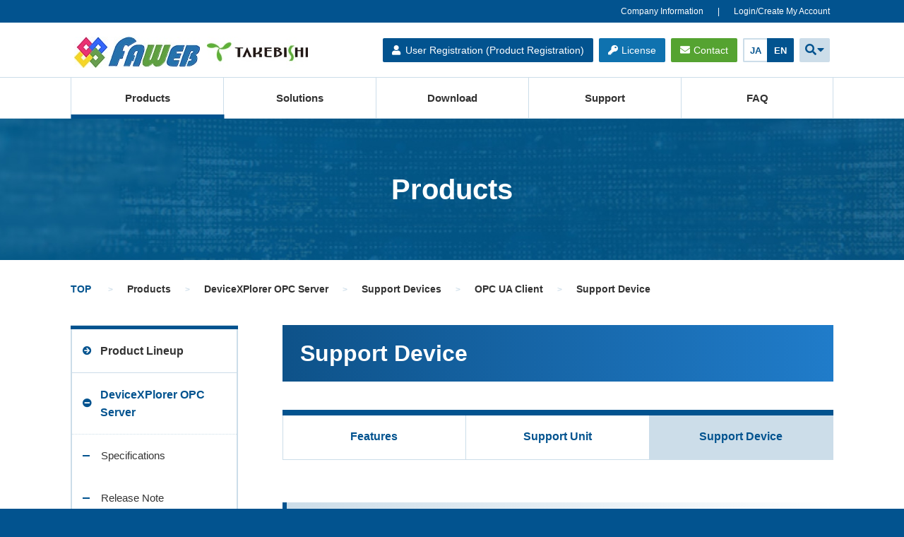

--- FILE ---
content_type: text/html; charset=UTF-8
request_url: https://www.faweb.net/en/product/opc/plc/opcua/device
body_size: 5251
content:
<!DOCTYPE html>
<html lang="en">
<head>
	<meta charset="UTF-8">
	<title>Support Device | OPC UA Client | Support Devices | DeviceXPlorer OPC Server | Products｜TAKEBISHI FAWEB</title>
			<meta property="og:title" content="Support Device | OPC UA Client | Support Devices | DeviceXPlorer OPC Server | Products｜TAKEBISHI FAWEB">
	<meta property="og:type" content="article">
	<meta property="og:url" content="https://www.faweb.net/en/product/opc/plc/opcua/device">
	<meta property="og:site_name" content="TAKEBISHI FAWEB">
	<meta property="og:locale" content="en">
	<script type="text/javascript">
//<![CDATA[
var basePath = "/";
//]]>
</script>	
<!-- inc cmn_head //-->
<meta http-equiv="X-UA-Compatible" content="IE=edge"/>
<meta name="viewport" content="width=device-width,initial-scale=1"/>
<meta name="format-detection" content="telephone=no"/>
<link rel="stylesheet" href="https://fonts.googleapis.com/css?family=Noto+Sans"/>
<link rel="stylesheet" href="/assets/fonts/css/ionicons.min.css"/>
<link rel="stylesheet" href="/assets/fonts/css/all.min.css"/>
<link rel="stylesheet" href="/assets/css/style.css"/>
<!-- // inc cmn_head-->		<!-- Google Tag Manager -->
	<script>
		(function(w,d,s,l,i){w[l]=w[l]||[];w[l].push({'gtm.start':
				new Date().getTime(),event:'gtm.js'});var f=d.getElementsByTagName(s)[0],
			j=d.createElement(s),dl=l!='dataLayer'?'&l='+l:'';j.async=true;j.src=
			'https://www.googletagmanager.com/gtm.js?id='+i+dl;f.parentNode.insertBefore(j,f);
		})(window,document,'script','dataLayer','GTM-TL9CNSL');
	</script>
	<!-- End Google Tag Manager -->
	<script id="_bownow_ts">
		var _bownow_ts = document.createElement('script');
		_bownow_ts.charset = 'utf-8';
		_bownow_ts.src = 'https://contents.bownow.jp/js/UTC_9a65aad11fed747d9fb0/trace.js';
		document.getElementsByTagName('head')[0].appendChild(_bownow_ts);
	</script>
</head>
<body id="" data-type="" class="en theme-product"
			ontouchstart="">
<!-- Google Tag Manager (noscript) -->
<noscript><iframe src="https://www.googletagmanager.com/ns.html?id=GTM-TL9CNSL" height="0" width="0" style="display:none;visibility:hidden"></iframe></noscript>
<!-- End Google Tag Manager (noscript)  -->
<div class="layout">
	<div class="layout__inner">
<header>
  <div class="tagline">
    <div class="tagline__inner">
      <ul class="tagline__list">
        <li class="tagline__item"><a href="http://www.takebishi.co.jp/english/company.html" target="_blank">Company Information</a></li>
        <li class="tagline__item"><a class="js-tagline-login" href="/en/users/login">Login/Create My Account</a></li>
      </ul>
    </div>
  </div>
  <div class="inner">
    <div class="left"><a href="/en/"><img src="/assets/img/cmn/logo.jpg" alt="FAWEB"/></a><a href="http://www.takebishi.co.jp/english/" target="_blank"><img src="/assets/img/en/cmn/sublogo.jpg" alt="TAKEBISI CORPORATION"/></a></div>
    <div class="right">
      <div class="rightInner"><a class="btn -registration -head" href="/en/user-form/"><span>User Registration (Product Registration)</span></a><a class="btn -license -head" href="http://license.faweb.net/" target="_blank"><span>License</span></a><a class="btn -contact -head" href="/en/support/form/"><span>Contact</span></a>
        <ul class="lang">
          <li><a href="/">JA</a></li>
          <li><a class="-active" href="javascript:void(0)">EN</a></li>
        </ul>
        <div class="find" aria-expanded="false" role="button"><a href="javascript:void(0)"><span><i class="fas fa-search"></i></span></a>
          <div class="inner">
            <div class="position">
              <form id="cse-search-box" action="/en/search/">
                <div class="search">
                  <input type="hidden" name="cx" value="002702445700101032475:zn3iccnuazs"/>
                  <input type="hidden" name="ie" value="UTF-8"/>
                  <input type="text" placeholder="Search" name="q"/>
                  <button class="btn -search" type="submit" value="Search" name="sa"><span class="inner">Search</span></button>
                  <script type="text/javascript" src="https://www.google.com/cse/brand?form=cse-search-box&amp;lang=ja"></script>
                </div>
              </form>
            </div>
          </div>
        </div>
      </div>
    </div>
    <vue-ham></vue-ham>
  </div>
  <div class="spOuter">
    <div class="inner">
      <div class="scroll">
        <div class="menu">
          <nav>
            <ul class="mainMenu">
              <li><a class="txt" href="/en/product/">Products</a>
                <div class="dropArea">
                  <div class="inner">
                    <ul class="subMenu">
                      <li><a class="ttl" href="/en/product/"><span>Products</span></a>
                        <ul class="subMenuList" data-menu="product">
                          <li><a href="/en/product/opc/"><span>DeviceXPlorer OPC Server</span></a></li>
                          <li><a href="/en/product/das/"><span>DAServer</span></a></li>
                          <li><a href="/en/product/devicegateway/"><span>DeviceGateway</span></a></li>
                          <li><a href="/en/product/dxplogger/"><span>DxpLOGGER</span></a></li>
                          <li><a href="/en/product/hulftiot/"><span>HULFT IoT TAKEBISHI</span></a></li>
                          <li><a href="/en/product/opcspider/"><span>OPC Spider</span></a></li>
                          <li><a href="/en/product/fileark_fa/"><span>FileArk FA Edition</span></a></li>
                        </ul>
                      </li>
                    </ul>
                  </div>
                </div>
              </li>
              <li><a class="txt" href="/en/solution/">Solutions</a>
                <div class="dropArea">
                  <div class="inner">
                    <ul class="subMenu">
                      <li><a class="ttl" href="/en/solution/"><span>Solutions</span></a>
                        <ul class="subMenuList" data-menu="solution">
                          <li><a href="/en/solution/lineup"><span>Lineup</span></a></li>
                        </ul>
                      </li>
                    </ul>
                  </div>
                </div>
              </li>
              <li><a class="txt" href="/en/download/">Download</a>
                <div class="dropArea">
                  <div class="inner">
                    <ul class="subMenu">
                      <li><a class="ttl" href="/en/download/"><span>Download</span></a>
                        <ul class="subMenuList" data-menu="download">
                          <li><a href="/en/download/download/"><span>Products(DEMO), Patch, Manual</span></a></li>
                          <li><a href="/en/download/download-old/"><span>Previous Patch, Manual</span></a></li>
                          <li><a href="/en/download/catalog/"><span>Catalog</span></a></li>
                        </ul>
                      </li>
                    </ul>
                  </div>
                </div>
              </li>
              <li><a class="txt" href="/en/support/">Support</a>
                <div class="dropArea">
                  <div class="inner">
                    <ul class="subMenu">
                      <li><a class="ttl" href="/en/support/"><span>Support</span></a>
                        <ul class="subMenuList" data-menu="support">
                          <li><a href="/en/support/order/"><span>Shopping Guide</span></a></li>
                          <li><a href="/en/support/contact/"><span>Contact</span></a></li>
                          <li><a href="/en/support/order-online/"><span>Online Shopping</span></a></li>
                          <li><a href="/en/support/partners/"><span>Sales Partner</span></a></li>
                          <li><a href="/en/support/price/"><span>Price List</span></a></li>
                          <li><a href="/en/support/document/"><span>Document</span></a></li>
                        </ul>
                      </li>
                    </ul>
                  </div>
                </div>
              </li>
              <li><a class="txt" href="/en/faq/">FAQ</a>
                <div class="dropArea">
                  <div class="inner">
                    <ul class="subMenu">
                      <li><a class="ttl" href="/en/faq/"><span>FAQ</span></a>
                        <ul class="subMenuList" data-menu="faq">
                          <li><a href="/en/faq/before"><span>Questions To Ask Before Buying</span></a></li>
                          <li><a href="/en/faq/after"><span>Questions To Ask After Buying</span></a></li>
                        </ul>
                      </li>
                    </ul>
                  </div>
                </div>
              </li>
              <li class="-sp"><a class="txt" href="http://www.takebishi.co.jp/english/company.html" target="_blank"><span>Company Information</span></a></li>
            </ul>
          </nav>
        </div><a class="btn -registration -head js-login" href="/en/users/login/"><span>Login/Create My Account</span></a><a class="btn -registration -head" href="/en/user-form/"><span>User Registration (Product Registration)</span></a><a class="btn -license -head" href="http://license.faweb.net/" target="_blank"><span>License</span></a><a class="btn -contact -head" href="/en/support/form/"><span>Contact</span></a>
        <ul class="lang">
          <li><a href="/">JA</a></li>
          <li><a class="-active" href="javascript:void(0);">EN</a></li>
        </ul>
        <div class="find">
          <div class="inner">
            <form class="cse-search-box" action="/en/search/">
              <div class="search">
                <input type="hidden" name="cx" value="002702445700101032475:zn3iccnuazs"/>
                <input type="hidden" name="ie" value="UTF-8"/>
                <input type="text" placeholder="Search" name="q"/>
                <button class="btn -search" type="submit" value="Search" name="sa"><span class="inner"><i class="fas fa-search"></i></span></button>
              </div>
            </form>
          </div>
        </div>
      </div>
    </div>
  </div>
</header>		<div class="layout__cont">
			<!-- ***** jade content // *****-->
			<div class="main">
									<div class="innerMv">
						<div class="bg"><p class="ttl">Products</p></div>
					</div>
					<div class="innerCont">
						<ol class="pankuzu" itemscope itemtype="http://schema.org/BreadcrumbList" aria-label="breadcrumblist">
							<li itemprop="itemListElement" itemscope itemtype="http://schema.org/ListItem">
								<a href="/en" itemprop="item">
									<span itemprop="name">TOP</span>
									<meta itemprop="position" content="1">
								</a>
							</li>
															<li itemprop="itemListElement" itemscope itemtype="http://schema.org/ListItem"><a href="/en/product"><span itemprop="name">Products</span><meta itemprop="position" content="2"></a></li><li itemprop="itemListElement" itemscope itemtype="http://schema.org/ListItem"><a href="/en/product/opc"><span itemprop="name">DeviceXPlorer OPC Server</span><meta itemprop="position" content="3"></a></li><li itemprop="itemListElement" itemscope itemtype="http://schema.org/ListItem"><a href="/en/product/opc/plc"><span itemprop="name">Support Devices</span><meta itemprop="position" content="4"></a></li><li itemprop="itemListElement" itemscope itemtype="http://schema.org/ListItem"><a href="/en/product/opc/plc/opcua"><span itemprop="name">OPC UA Client</span><meta itemprop="position" content="5"></a></li><li itemprop="itemListElement" itemscope itemtype="http://schema.org/ListItem"><span itemprop="name">Support Device</span><meta itemprop="position" content="6"></li>													</ol>
						<div class="innerMain">
															<div class="sideCont">
		<div class="sideSpMenu">
			<side-ham></side-ham>
		</div>
		<ul class="sideList">
							<li>
																							<a href="/en/product/lineup">
							<span>Product Lineup</span>
						</a>
														</li>
							<li>
					<div class="mainBtn -accordion">																			<a class="-active" href="javascript:void(0)"></a>
												<a class="-stay" href="/en/product/opc">
							<span>DeviceXPlorer OPC Server</span>
						</a>
					</div>											<ul class="sideSubList  -active">
															<li>
									<a href="/en/product/opc/datasheet">
										<span>Specifications</span>
									</a>
								</li>
															<li>
									<a href="/en/product/opc/releasenote">
										<span>Release Note</span>
									</a>
								</li>
															<li>
									<a href="/en/product/opc/scada">
										<span>SCADA Guide</span>
									</a>
								</li>
															<li>
									<a href="/en/product/opc/plc">
										<span>Support Devices</span>
									</a>
								</li>
															<li>
									<a href="/en/product/opc/speed">
										<span>Interface Performance</span>
									</a>
								</li>
															<li>
									<a href="/en/product/opc/v7release">
										<span>V7 Features</span>
									</a>
								</li>
															<li>
									<a href="/en/product/opc/mxopc">
										<span>MX OPC Server Replacement</span>
									</a>
								</li>
													</ul>
									</li>
							<li>
					<div class="mainBtn -accordion">																			<a href="javascript:void(0)"></a>
												<a href="/en/product/devicegateway">
							<span>DeviceGateway</span>
						</a>
					</div>											<ul class="sideSubList ">
															<li>
									<a href="/en/product/devicegateway/lineup">
										<span>Lineup</span>
									</a>
								</li>
															<li>
									<a href="/en/product/devicegateway/releasenote">
										<span>Release Note</span>
									</a>
								</li>
															<li>
									<a href="/en/product/devicegateway/supportlist">
										<span>List of Support Devices</span>
									</a>
								</li>
													</ul>
									</li>
							<li>
					<div class="mainBtn -accordion">																			<a href="javascript:void(0)"></a>
												<a href="/en/product/dxplogger">
							<span>DeviceXPlorer Data Logger</span>
						</a>
					</div>											<ul class="sideSubList ">
															<li>
									<a href="/en/product/dxplogger/datasheet">
										<span>Specifications</span>
									</a>
								</li>
															<li>
									<a href="/en/product/dxplogger/releasenote">
										<span>Release Note</span>
									</a>
								</li>
															<li>
									<a href="/en/product/dxplogger/v3release">
										<span>V3 Feature</span>
									</a>
								</li>
													</ul>
									</li>
							<li>
					<div class="mainBtn -accordion">																			<a href="javascript:void(0)"></a>
												<a href="/en/product/opcspider">
							<span>OPC Spider</span>
						</a>
					</div>											<ul class="sideSubList ">
															<li>
									<a href="/en/product/opcspider/datasheet">
										<span>Specifications</span>
									</a>
								</li>
															<li>
									<a href="/en/product/opcspider/releasenote">
										<span>Release Note</span>
									</a>
								</li>
													</ul>
									</li>
							<li>
					<div class="mainBtn -accordion">																			<a href="javascript:void(0)"></a>
												<a href="/en/product/dxpfilelinker">
							<span>DeviceXPlorer FileLinker</span>
						</a>
					</div>											<ul class="sideSubList ">
															<li>
									<a href="/en/product/dxpfilelinker/datasheet">
										<span>Specifications</span>
									</a>
								</li>
															<li>
									<a href="/en/product/dxpfilelinker/releasenote">
										<span>Release Note</span>
									</a>
								</li>
													</ul>
									</li>
							<li>
					<div class="mainBtn -accordion">																			<a href="javascript:void(0)"></a>
												<a href="/en/product/das">
							<span>DAServer</span>
						</a>
					</div>											<ul class="sideSubList ">
															<li>
									<a href="/en/product/das/datasheet">
										<span>Specifications</span>
									</a>
								</li>
															<li>
									<a href="/en/product/das/releasenote">
										<span>Release Note</span>
									</a>
								</li>
													</ul>
									</li>
							<li>
					<div class="mainBtn -accordion">																			<a href="javascript:void(0)"></a>
												<a href="/en/product/recsync">
							<span>DeviceXPlorer RecSync</span>
						</a>
					</div>											<ul class="sideSubList ">
															<li>
									<a href="/en/product/recsync/supportlist">
										<span>Support Devices</span>
									</a>
								</li>
															<li>
									<a href="/en/product/recsync/releasenote">
										<span>Release Note</span>
									</a>
								</li>
															<li>
									<a href="/en/product/recsync/datasheet ">
										<span>Specifications</span>
									</a>
								</li>
													</ul>
									</li>
					</ul>
	</div>
<div class="mainCont">	<h1 class="articalTtl">Support Device</h1>
<div class="wysiwyg">
		<ul class="productMenu">
	<li><a href="/en/product/opc/plc/opcua/">Features</a></li>
	<li><a href="/en/product/opc/plc/opcua/unit">Support Unit</a></li>
	<li><a href="/en/product/opc/plc/opcua/device">Support Device</a></li>
</ul>

<h2>Accessible Data Type</h2>

<p class="spTxt">* You can scroll this table sideways.</p>

<div class="scrollTable">
<table>
	<tbody>
		<tr>
			<th style="white-space: nowrap; width: 30%;">Data Type</th>
			<th style="white-space: nowrap; width: 70%;">Remarks</th>
		</tr>
		<tr>
			<td>VT_BOOL</td>
			<td>Logical values</td>
		</tr>
		<tr>
			<td>VT_I1</td>
			<td>8-bit signed integer values</td>
		</tr>
		<tr>
			<td>VT_UI1</td>
			<td>8-bit unsigned integer&nbsp;values</td>
		</tr>
		<tr>
			<td>VT_I2</td>
			<td>16-bit signed&nbsp;integer&nbsp;values</td>
		</tr>
		<tr>
			<td>VT_UI2</td>
			<td>16-bit unsigned&nbsp;integer&nbsp;values</td>
		</tr>
		<tr>
			<td>VT_I4</td>
			<td>32-bit signed&nbsp;integer&nbsp;values</td>
		</tr>
		<tr>
			<td>VT_UI4</td>
			<td>32-bit unsigned&nbsp;integer&nbsp;values</td>
		</tr>
		<tr>
			<td>VT_R4</td>
			<td>32-bit real&nbsp;values</td>
		</tr>
		<tr>
			<td>VT_I8</td>
			<td>64-bit signed&nbsp;integer&nbsp;values</td>
		</tr>
		<tr>
			<td>VT_UI8</td>
			<td>64-bit unsigned&nbsp;integer&nbsp;values</td>
		</tr>
		<tr>
			<td>VT_R8</td>
			<td>64-bit real&nbsp;values</td>
		</tr>
		<tr>
			<td>VT_BSTR</td>
			<td>Character string</td>
		</tr>
		<tr>
			<td>VT_ARRAY</td>
			<td>Array values</td>
		</tr>
	</tbody>
</table>
</div>
			<p>&nbsp;</p>

<ul class="threeLinkList">
	<li><a href="/en/product/opc/plc/melsec/">MITSUBISHI MELSEC</a></li>
	<li><a href="/en/product/opc/plc/sysmac/">OMRON SYSMAC</a></li>
	<li><a href="/en/product/opc/plc/toyopuc/">JTEKT TOYOPUC</a></li>
	<li><a href="/en/product/opc/plc/fam3/">YOKOGAWA FA-M3</a></li>
	<li><a href="/en/product/opc/plc/hidic/">HITACHI HIDIC</a></li>
	<li><a href="/en/product/opc/plc/satellite/">SHARP SATELLITE</a></li>
	<li><a href="/en/product/opc/plc/micrex/">FUJI MICREX</a></li>
	<li><a href="/en/product/opc/plc/pfp/">PANASONIC FP</a></li>
	<li><a href="/en/product/opc/plc/ymp/">YASKAWA MP</a></li>
	<li><a href="/en/product/opc/plc/kkv/">KEYENCE KV</a></li>
	<li><a href="/en/product/opc/plc/toshiba/">TOSHIBA PLC</a></li>
	<li><a href="/en/product/opc/plc/azbilcpl/">AZBIL CPL</a></li>
	<li><a href="/en/product/opc/plc/iai/">IAI CONTROLLER</a></li>
	<li><a href="/en/product/opc/plc/abclx/">ROCKWELL AB</a></li>
	<li><a href="/en/product/opc/plc/simatic/">SIEMENS SIMATIC</a></li>
	<li><a href="/en/product/opc/plc/ge/">GE PLC</a></li>
	<li><a href="/en/product/opc/plc/saia/">Saia PLC</a></li>
	<li><a href="/en/product/opc/plc/lsis/">LSIS XGT</a></li>
	<li><a href="/en/product/opc/plc/modbus/">MODBUS</a></li>
	<li><a href="/en/product/opc/plc/fanuc/">FANUC CNC</a></li>
	<li><a href="/en/product/opc/plc/mitsubishi_cnc/">MITSUBISHI CNC</a></li>
	<li><a href="/en/product/opc/plc/mitsubishi_edm/">MITSUBISHI EDM</a></li>
	<li><a href="/en/product/opc/plc/kawasaki/">KAWASAKI ROBOT</a></li>
	<li><a href="/en/product/opc/plc/yaskawarobot/">YASKAWA ROBOT</a></li>
	<li><a href="/en/product/opc/plc/SeikoEpson">SEIKO EPSON ROBOT</a></li>
	<li><a href="/en/product/opc/plc/yamaha/">YAMAHA ROBOT</a></li>
	<li><a href="/en/product/opc/plc/shibauramachine/">SHIBAURA MACHINE</a></li>
	<li><a href="/en/product/opc/plc/shi/">Sumitomo Heavy Industries - Molding Machine</a></li>
	<li><a href="/en/product/opc/plc/jsw/">The Japan Steel Works - Molding Machine</a></li>
	<li><a href="/en/product/opc/plc/dprnt/">DPRNT</a></li>
	<li><a href="/en/product/opc/plc/mtconnect/">MTConnect</a></li>
	<li><a href="/en/product/opc/plc/bacnet/">BACnet</a></li>
	<li><a href="/en/product/opc/plc/enetip/">EtherNet/IP</a></li>
	<li><a href="/en/product/opc/plc/mitsubishi_rfid/">MITSUBISHI RFID</a></li>
	<li><a href="/en/product/opc/plc/omron_rfid/">OMRON RFID</a></li>
	<li><a href="/en/product/opc/plc/jcc/">JCC AE sensor</a></li>
	<li><a href="/en/product/opc/plc/cogbcr/">COGNEX BCR</a></li>
	<li><a href="/en/product/opc/plc/kbcr/">KEYENCE BCR</a></li>
	<li><a href="/en/product/opc/plc/marsbcr/">MARS TOHKEN BCR</a></li>
	<li><a href="/en/product/opc/plc/mitsubishi_eco/">MITSUBISHI ECO</a></li>
	<li><a href="/en/product/opc/plc/iec61850/">IEC61850 MMS Client</a></li>
	<li><a href="/en/product/opc/plc/iec/">IEC60870-5-104</a></li>
	<li><a href="/en/product/opc/plc/dnp3/">DNP3</a></li>
	<li><a href="/en/product/opc/plc/opcda/">OPC DA CLIENT</a></li>
	<li><a href="/en/product/opc/plc/opcua/">OPC UA CLIENT</a></li>
	<li><a href="/en/product/opc/plc/opcuasub/">OPC UA SUBSCRIBER</a></li>
	<li><a href="/en/product/opc/plc/odbc/">ODBC CLIENT</a></li>
	<li><a href="/en/product/opc/plc/dde/">DDE CLIENT</a></li>
	<li><a href="/en/product/opc/plc/dxplink/">DxpLink CLIENT</a></li>
	<li><a href="/en/product/opc/plc/modbusserver/">Modbus/TCP Server</a></li>
	<li><a href="/en/product/opc/plc/User Protocols">User Protocols</a></li>
	<li><a href="/en/product/opc/plc/share/">SHARED MEMORY</a></li>
</ul>
	</div>
</div>
						</div>
					</div>
							</div>
		</div>
		
<footer>
  <vue-pagetop></vue-pagetop>
  <div class="inner">
    <div class="left"><a href="/en/"><img src="/assets/img/cmn/logo_foot.jpg" alt="FAWEB"/></a></div>
    <div class="right">
      <ul class="footList">
        <li><a href="/en/product/"><span>Products</span></a></li>
        <li><a href="/en/solution/"><span>Solutions</span></a></li>
        <li><a href="/en/download/"><span>Download</span></a></li>
        <li><a href="/en/user-form/"><span>User Registration<br>(Product Registration)</span></a></li>
        <li><a href="/en/support/"><span>Support</span></a></li>
        <li><a href="/en/faq/"><span>FAQ</span></a></li>
        <li><a href="http://license.faweb.net/" target="_blank"><span>License</span></a></li>
        <li><a href="/en/support/form/"><span>Contact</span></a></li>
        <li><a href="http://www.takebishi.co.jp/english/company.html" target="_blank"><span>Company Information</span></a></li>
        <li><a href="https://faweb.net/en/privacy_policy/" target="_blank"><span>Privacy Policy</span></a></li>
        <li><a href="/en/sitemap/">Sitemap</a></li>
      </ul>
      <ul class="footSubList">
        <li><a href="/en/support/price">Price List</a></li>
        <li><a href="/en/support/document/">Document Formats</a></li>
        <li><a href="/en/support/partners">Sales Partner</a></li>
        <li><a href="/en/support/order-online">Online Shopping</a></li>
      </ul>
    </div>
  </div>
  <div class="bottom">
    <p>Copyright(C) Takebishi FAWEB All Rights Reserved</p>
  </div>
</footer>		
<!-- inc cmn_head //-->
<script type="text/javascript" src="/assets/js/jquery.min.js"></script>
<script type="text/javascript" src="/assets/js/ajaxzip3.js"></script>
<script type="text/javascript" src="/assets/js/app.js"></script>
<!-- // inc cmn_head-->			</div>
</div>
</body>
</html>


--- FILE ---
content_type: text/css
request_url: https://www.faweb.net/assets/css/style.css
body_size: 33832
content:
@charset "UTF-8";
/*! normalize.css v8.0.0 | MIT License | github.com/necolas/normalize.css */@import url(https://fonts.googleapis.com/earlyaccess/notosansjapanese.css);html{line-height:1.15;-webkit-text-size-adjust:100%}h1{font-size:2em;margin:.67em 0}hr{box-sizing:content-box;height:0;overflow:visible}pre{font-family:monospace,monospace;font-size:1em}a{background-color:transparent}abbr[title]{border-bottom:none;text-decoration:underline;text-decoration:underline dotted}b,strong{font-weight:bolder}code,kbd,samp{font-family:monospace,monospace;font-size:1em}small{font-size:80%}sub,sup{font-size:75%;line-height:0;position:relative;vertical-align:baseline}sub{bottom:-.25em}sup{top:-.5em}img{border-style:none}button,input,optgroup,select,textarea{font-family:inherit;font-size:100%;line-height:1.15;margin:0}button,input{overflow:visible}button,select{text-transform:none}[type=button],[type=reset],[type=submit],button{-webkit-appearance:button}[type=button]::-moz-focus-inner,[type=reset]::-moz-focus-inner,[type=submit]::-moz-focus-inner,button::-moz-focus-inner{border-style:none;padding:0}[type=button]:-moz-focusring,[type=reset]:-moz-focusring,[type=submit]:-moz-focusring,button:-moz-focusring{outline:1px dotted ButtonText}fieldset{padding:.35em .75em .625em}legend{box-sizing:border-box;color:inherit;display:table;max-width:100%;padding:0;white-space:normal}progress{vertical-align:baseline}textarea{overflow:auto}[type=checkbox],[type=radio]{box-sizing:border-box;padding:0}[type=number]::-webkit-inner-spin-button,[type=number]::-webkit-outer-spin-button{height:auto}[type=search]{-webkit-appearance:textfield;outline-offset:-2px}[type=search]::-webkit-search-decoration{-webkit-appearance:none}::-webkit-file-upload-button{-webkit-appearance:button;font:inherit}details{display:block}summary{display:list-item}[hidden],template{display:none}*{box-sizing:border-box;word-break:break-all}.en *{word-break:keep-all;word-wrap:break-word}html{font-size:62.5%;-ms-touch-action:manipulation;touch-action:manipulation}body{font-size:16px;font-size:1.6rem;line-height:1.6;margin:0;color:#333}@media only screen and (max-width:768px){body{font-size:15px;font-size:1.5rem}}.android body{-webkit-text-size-adjust:100%}@media only screen and (max-width:986px){body.active{position:fixed;left:0;top:0}}img{max-width:100%;height:auto}a{text-decoration:underline}a:hover{text-decoration:none}ul{padding-left:0;list-style-type:none}*{font-size:1em}.android *{max-height:999999px}input[type=text]:focus,input[type=text]:hover{box-shadow:0}body{font-family:Arial,游ゴシック体,YuGothic,游ゴシック,Yu Gothic,Noto Sans Japanese,Noto Sans CJK JP,メイリオ,Meiryo,sans-serif;font-weight:500}.ie body{font-family:Arial,Noto Sans Japanese,Noto Sans CJK JP,メイリオ,Meiryo,sans-serif}

/*!
 * animate.css -http://daneden.me/animate
 * Version - 3.5.2
 * Licensed under the MIT license - http://opensource.org/licenses/MIT
 *
 * Copyright (c) 2017 Daniel Eden */.animated{-webkit-animation-duration:1s;animation-duration:1s;-webkit-animation-fill-mode:both;animation-fill-mode:both}.animated.infinite{-webkit-animation-iteration-count:infinite;animation-iteration-count:infinite}.animated.hinge{-webkit-animation-duration:2s;animation-duration:2s}.animated.bounceIn,.animated.bounceOut,.animated.flipOutX,.animated.flipOutY{-webkit-animation-duration:.75s;animation-duration:.75s}@-webkit-keyframes a{0%,20%,53%,80%,to{-webkit-animation-timing-function:cubic-bezier(.215,.61,.355,1);animation-timing-function:cubic-bezier(.215,.61,.355,1);-webkit-transform:translateZ(0);transform:translateZ(0)}40%,43%{-webkit-animation-timing-function:cubic-bezier(.755,.05,.855,.06);animation-timing-function:cubic-bezier(.755,.05,.855,.06);-webkit-transform:translate3d(0,-30px,0);transform:translate3d(0,-30px,0)}70%{-webkit-animation-timing-function:cubic-bezier(.755,.05,.855,.06);animation-timing-function:cubic-bezier(.755,.05,.855,.06);-webkit-transform:translate3d(0,-15px,0);transform:translate3d(0,-15px,0)}90%{-webkit-transform:translate3d(0,-4px,0);transform:translate3d(0,-4px,0)}}@keyframes a{0%,20%,53%,80%,to{-webkit-animation-timing-function:cubic-bezier(.215,.61,.355,1);animation-timing-function:cubic-bezier(.215,.61,.355,1);-webkit-transform:translateZ(0);transform:translateZ(0)}40%,43%{-webkit-animation-timing-function:cubic-bezier(.755,.05,.855,.06);animation-timing-function:cubic-bezier(.755,.05,.855,.06);-webkit-transform:translate3d(0,-30px,0);transform:translate3d(0,-30px,0)}70%{-webkit-animation-timing-function:cubic-bezier(.755,.05,.855,.06);animation-timing-function:cubic-bezier(.755,.05,.855,.06);-webkit-transform:translate3d(0,-15px,0);transform:translate3d(0,-15px,0)}90%{-webkit-transform:translate3d(0,-4px,0);transform:translate3d(0,-4px,0)}}.bounce{-webkit-animation-name:a;animation-name:a;-webkit-transform-origin:center bottom;-ms-transform-origin:center bottom;transform-origin:center bottom}@-webkit-keyframes b{0%,50%,to{opacity:1}25%,75%{opacity:0}}@keyframes b{0%,50%,to{opacity:1}25%,75%{opacity:0}}.flash{-webkit-animation-name:b;animation-name:b}@-webkit-keyframes c{0%{-webkit-transform:scaleX(1);transform:scaleX(1)}50%{-webkit-transform:scale3d(1.05,1.05,1.05);transform:scale3d(1.05,1.05,1.05)}to{-webkit-transform:scaleX(1);transform:scaleX(1)}}@keyframes c{0%{-webkit-transform:scaleX(1);transform:scaleX(1)}50%{-webkit-transform:scale3d(1.05,1.05,1.05);transform:scale3d(1.05,1.05,1.05)}to{-webkit-transform:scaleX(1);transform:scaleX(1)}}.pulse{-webkit-animation-name:c;animation-name:c}@-webkit-keyframes d{0%{-webkit-transform:scaleX(1);transform:scaleX(1)}30%{-webkit-transform:scale3d(1.25,.75,1);transform:scale3d(1.25,.75,1)}40%{-webkit-transform:scale3d(.75,1.25,1);transform:scale3d(.75,1.25,1)}50%{-webkit-transform:scale3d(1.15,.85,1);transform:scale3d(1.15,.85,1)}65%{-webkit-transform:scale3d(.95,1.05,1);transform:scale3d(.95,1.05,1)}75%{-webkit-transform:scale3d(1.05,.95,1);transform:scale3d(1.05,.95,1)}to{-webkit-transform:scaleX(1);transform:scaleX(1)}}@keyframes d{0%{-webkit-transform:scaleX(1);transform:scaleX(1)}30%{-webkit-transform:scale3d(1.25,.75,1);transform:scale3d(1.25,.75,1)}40%{-webkit-transform:scale3d(.75,1.25,1);transform:scale3d(.75,1.25,1)}50%{-webkit-transform:scale3d(1.15,.85,1);transform:scale3d(1.15,.85,1)}65%{-webkit-transform:scale3d(.95,1.05,1);transform:scale3d(.95,1.05,1)}75%{-webkit-transform:scale3d(1.05,.95,1);transform:scale3d(1.05,.95,1)}to{-webkit-transform:scaleX(1);transform:scaleX(1)}}.rubberBand{-webkit-animation-name:d;animation-name:d}@-webkit-keyframes e{0%,to{-webkit-transform:translateZ(0);transform:translateZ(0)}10%,30%,50%,70%,90%{-webkit-transform:translate3d(-10px,0,0);transform:translate3d(-10px,0,0)}20%,40%,60%,80%{-webkit-transform:translate3d(10px,0,0);transform:translate3d(10px,0,0)}}@keyframes e{0%,to{-webkit-transform:translateZ(0);transform:translateZ(0)}10%,30%,50%,70%,90%{-webkit-transform:translate3d(-10px,0,0);transform:translate3d(-10px,0,0)}20%,40%,60%,80%{-webkit-transform:translate3d(10px,0,0);transform:translate3d(10px,0,0)}}.shake{-webkit-animation-name:e;animation-name:e}@-webkit-keyframes f{0%{-webkit-transform:translateX(0);transform:translateX(0)}6.5%{-webkit-transform:translateX(-6px) rotateY(-9deg);transform:translateX(-6px) rotateY(-9deg)}18.5%{-webkit-transform:translateX(5px) rotateY(7deg);transform:translateX(5px) rotateY(7deg)}31.5%{-webkit-transform:translateX(-3px) rotateY(-5deg);transform:translateX(-3px) rotateY(-5deg)}43.5%{-webkit-transform:translateX(2px) rotateY(3deg);transform:translateX(2px) rotateY(3deg)}50%{-webkit-transform:translateX(0);transform:translateX(0)}}@keyframes f{0%{-webkit-transform:translateX(0);transform:translateX(0)}6.5%{-webkit-transform:translateX(-6px) rotateY(-9deg);transform:translateX(-6px) rotateY(-9deg)}18.5%{-webkit-transform:translateX(5px) rotateY(7deg);transform:translateX(5px) rotateY(7deg)}31.5%{-webkit-transform:translateX(-3px) rotateY(-5deg);transform:translateX(-3px) rotateY(-5deg)}43.5%{-webkit-transform:translateX(2px) rotateY(3deg);transform:translateX(2px) rotateY(3deg)}50%{-webkit-transform:translateX(0);transform:translateX(0)}}.headShake{-webkit-animation-timing-function:ease-in-out;animation-timing-function:ease-in-out;-webkit-animation-name:f;animation-name:f}@-webkit-keyframes g{20%{-webkit-transform:rotate(15deg);transform:rotate(15deg)}40%{-webkit-transform:rotate(-10deg);transform:rotate(-10deg)}60%{-webkit-transform:rotate(5deg);transform:rotate(5deg)}80%{-webkit-transform:rotate(-5deg);transform:rotate(-5deg)}to{-webkit-transform:rotate(0deg);transform:rotate(0deg)}}@keyframes g{20%{-webkit-transform:rotate(15deg);transform:rotate(15deg)}40%{-webkit-transform:rotate(-10deg);transform:rotate(-10deg)}60%{-webkit-transform:rotate(5deg);transform:rotate(5deg)}80%{-webkit-transform:rotate(-5deg);transform:rotate(-5deg)}to{-webkit-transform:rotate(0deg);transform:rotate(0deg)}}.swing{-webkit-transform-origin:top center;-ms-transform-origin:top center;transform-origin:top center;-webkit-animation-name:g;animation-name:g}@-webkit-keyframes h{0%{-webkit-transform:scaleX(1);transform:scaleX(1)}10%,20%{-webkit-transform:scale3d(.9,.9,.9) rotate(-3deg);transform:scale3d(.9,.9,.9) rotate(-3deg)}30%,50%,70%,90%{-webkit-transform:scale3d(1.1,1.1,1.1) rotate(3deg);transform:scale3d(1.1,1.1,1.1) rotate(3deg)}40%,60%,80%{-webkit-transform:scale3d(1.1,1.1,1.1) rotate(-3deg);transform:scale3d(1.1,1.1,1.1) rotate(-3deg)}to{-webkit-transform:scaleX(1);transform:scaleX(1)}}@keyframes h{0%{-webkit-transform:scaleX(1);transform:scaleX(1)}10%,20%{-webkit-transform:scale3d(.9,.9,.9) rotate(-3deg);transform:scale3d(.9,.9,.9) rotate(-3deg)}30%,50%,70%,90%{-webkit-transform:scale3d(1.1,1.1,1.1) rotate(3deg);transform:scale3d(1.1,1.1,1.1) rotate(3deg)}40%,60%,80%{-webkit-transform:scale3d(1.1,1.1,1.1) rotate(-3deg);transform:scale3d(1.1,1.1,1.1) rotate(-3deg)}to{-webkit-transform:scaleX(1);transform:scaleX(1)}}.tada{-webkit-animation-name:h;animation-name:h}@-webkit-keyframes i{0%{-webkit-transform:none;transform:none}15%{-webkit-transform:translate3d(-25%,0,0) rotate(-5deg);transform:translate3d(-25%,0,0) rotate(-5deg)}30%{-webkit-transform:translate3d(20%,0,0) rotate(3deg);transform:translate3d(20%,0,0) rotate(3deg)}45%{-webkit-transform:translate3d(-15%,0,0) rotate(-3deg);transform:translate3d(-15%,0,0) rotate(-3deg)}60%{-webkit-transform:translate3d(10%,0,0) rotate(2deg);transform:translate3d(10%,0,0) rotate(2deg)}75%{-webkit-transform:translate3d(-5%,0,0) rotate(-1deg);transform:translate3d(-5%,0,0) rotate(-1deg)}to{-webkit-transform:none;transform:none}}@keyframes i{0%{-webkit-transform:none;transform:none}15%{-webkit-transform:translate3d(-25%,0,0) rotate(-5deg);transform:translate3d(-25%,0,0) rotate(-5deg)}30%{-webkit-transform:translate3d(20%,0,0) rotate(3deg);transform:translate3d(20%,0,0) rotate(3deg)}45%{-webkit-transform:translate3d(-15%,0,0) rotate(-3deg);transform:translate3d(-15%,0,0) rotate(-3deg)}60%{-webkit-transform:translate3d(10%,0,0) rotate(2deg);transform:translate3d(10%,0,0) rotate(2deg)}75%{-webkit-transform:translate3d(-5%,0,0) rotate(-1deg);transform:translate3d(-5%,0,0) rotate(-1deg)}to{-webkit-transform:none;transform:none}}.wobble{-webkit-animation-name:i;animation-name:i}@-webkit-keyframes j{0%,11.1%,to{-webkit-transform:none;transform:none}22.2%{-webkit-transform:skewX(-12.5deg) skewY(-12.5deg);transform:skewX(-12.5deg) skewY(-12.5deg)}33.3%{-webkit-transform:skewX(6.25deg) skewY(6.25deg);transform:skewX(6.25deg) skewY(6.25deg)}44.4%{-webkit-transform:skewX(-3.125deg) skewY(-3.125deg);transform:skewX(-3.125deg) skewY(-3.125deg)}55.5%{-webkit-transform:skewX(1.5625deg) skewY(1.5625deg);transform:skewX(1.5625deg) skewY(1.5625deg)}66.6%{-webkit-transform:skewX(-.78125deg) skewY(-.78125deg);transform:skewX(-.78125deg) skewY(-.78125deg)}77.7%{-webkit-transform:skewX(.39063deg) skewY(.39063deg);transform:skewX(.39063deg) skewY(.39063deg)}88.8%{-webkit-transform:skewX(-.19531deg) skewY(-.19531deg);transform:skewX(-.19531deg) skewY(-.19531deg)}}@keyframes j{0%,11.1%,to{-webkit-transform:none;transform:none}22.2%{-webkit-transform:skewX(-12.5deg) skewY(-12.5deg);transform:skewX(-12.5deg) skewY(-12.5deg)}33.3%{-webkit-transform:skewX(6.25deg) skewY(6.25deg);transform:skewX(6.25deg) skewY(6.25deg)}44.4%{-webkit-transform:skewX(-3.125deg) skewY(-3.125deg);transform:skewX(-3.125deg) skewY(-3.125deg)}55.5%{-webkit-transform:skewX(1.5625deg) skewY(1.5625deg);transform:skewX(1.5625deg) skewY(1.5625deg)}66.6%{-webkit-transform:skewX(-.78125deg) skewY(-.78125deg);transform:skewX(-.78125deg) skewY(-.78125deg)}77.7%{-webkit-transform:skewX(.39063deg) skewY(.39063deg);transform:skewX(.39063deg) skewY(.39063deg)}88.8%{-webkit-transform:skewX(-.19531deg) skewY(-.19531deg);transform:skewX(-.19531deg) skewY(-.19531deg)}}.jello{-webkit-animation-name:j;animation-name:j;-webkit-transform-origin:center;-ms-transform-origin:center;transform-origin:center}@-webkit-keyframes k{0%,20%,40%,60%,80%,to{-webkit-animation-timing-function:cubic-bezier(.215,.61,.355,1);animation-timing-function:cubic-bezier(.215,.61,.355,1)}0%{opacity:0;-webkit-transform:scale3d(.3,.3,.3);transform:scale3d(.3,.3,.3)}20%{-webkit-transform:scale3d(1.1,1.1,1.1);transform:scale3d(1.1,1.1,1.1)}40%{-webkit-transform:scale3d(.9,.9,.9);transform:scale3d(.9,.9,.9)}60%{opacity:1;-webkit-transform:scale3d(1.03,1.03,1.03);transform:scale3d(1.03,1.03,1.03)}80%{-webkit-transform:scale3d(.97,.97,.97);transform:scale3d(.97,.97,.97)}to{opacity:1;-webkit-transform:scaleX(1);transform:scaleX(1)}}@keyframes k{0%,20%,40%,60%,80%,to{-webkit-animation-timing-function:cubic-bezier(.215,.61,.355,1);animation-timing-function:cubic-bezier(.215,.61,.355,1)}0%{opacity:0;-webkit-transform:scale3d(.3,.3,.3);transform:scale3d(.3,.3,.3)}20%{-webkit-transform:scale3d(1.1,1.1,1.1);transform:scale3d(1.1,1.1,1.1)}40%{-webkit-transform:scale3d(.9,.9,.9);transform:scale3d(.9,.9,.9)}60%{opacity:1;-webkit-transform:scale3d(1.03,1.03,1.03);transform:scale3d(1.03,1.03,1.03)}80%{-webkit-transform:scale3d(.97,.97,.97);transform:scale3d(.97,.97,.97)}to{opacity:1;-webkit-transform:scaleX(1);transform:scaleX(1)}}.bounceIn{-webkit-animation-name:k;animation-name:k}@-webkit-keyframes l{0%,60%,75%,90%,to{-webkit-animation-timing-function:cubic-bezier(.215,.61,.355,1);animation-timing-function:cubic-bezier(.215,.61,.355,1)}0%{opacity:0;-webkit-transform:translate3d(0,-3000px,0);transform:translate3d(0,-3000px,0)}60%{opacity:1;-webkit-transform:translate3d(0,25px,0);transform:translate3d(0,25px,0)}75%{-webkit-transform:translate3d(0,-10px,0);transform:translate3d(0,-10px,0)}90%{-webkit-transform:translate3d(0,5px,0);transform:translate3d(0,5px,0)}to{-webkit-transform:none;transform:none}}@keyframes l{0%,60%,75%,90%,to{-webkit-animation-timing-function:cubic-bezier(.215,.61,.355,1);animation-timing-function:cubic-bezier(.215,.61,.355,1)}0%{opacity:0;-webkit-transform:translate3d(0,-3000px,0);transform:translate3d(0,-3000px,0)}60%{opacity:1;-webkit-transform:translate3d(0,25px,0);transform:translate3d(0,25px,0)}75%{-webkit-transform:translate3d(0,-10px,0);transform:translate3d(0,-10px,0)}90%{-webkit-transform:translate3d(0,5px,0);transform:translate3d(0,5px,0)}to{-webkit-transform:none;transform:none}}.bounceInDown{-webkit-animation-name:l;animation-name:l}@-webkit-keyframes m{0%,60%,75%,90%,to{-webkit-animation-timing-function:cubic-bezier(.215,.61,.355,1);animation-timing-function:cubic-bezier(.215,.61,.355,1)}0%{opacity:0;-webkit-transform:translate3d(-3000px,0,0);transform:translate3d(-3000px,0,0)}60%{opacity:1;-webkit-transform:translate3d(25px,0,0);transform:translate3d(25px,0,0)}75%{-webkit-transform:translate3d(-10px,0,0);transform:translate3d(-10px,0,0)}90%{-webkit-transform:translate3d(5px,0,0);transform:translate3d(5px,0,0)}to{-webkit-transform:none;transform:none}}@keyframes m{0%,60%,75%,90%,to{-webkit-animation-timing-function:cubic-bezier(.215,.61,.355,1);animation-timing-function:cubic-bezier(.215,.61,.355,1)}0%{opacity:0;-webkit-transform:translate3d(-3000px,0,0);transform:translate3d(-3000px,0,0)}60%{opacity:1;-webkit-transform:translate3d(25px,0,0);transform:translate3d(25px,0,0)}75%{-webkit-transform:translate3d(-10px,0,0);transform:translate3d(-10px,0,0)}90%{-webkit-transform:translate3d(5px,0,0);transform:translate3d(5px,0,0)}to{-webkit-transform:none;transform:none}}.bounceInLeft{-webkit-animation-name:m;animation-name:m}@-webkit-keyframes n{0%,60%,75%,90%,to{-webkit-animation-timing-function:cubic-bezier(.215,.61,.355,1);animation-timing-function:cubic-bezier(.215,.61,.355,1)}0%{opacity:0;-webkit-transform:translate3d(3000px,0,0);transform:translate3d(3000px,0,0)}60%{opacity:1;-webkit-transform:translate3d(-25px,0,0);transform:translate3d(-25px,0,0)}75%{-webkit-transform:translate3d(10px,0,0);transform:translate3d(10px,0,0)}90%{-webkit-transform:translate3d(-5px,0,0);transform:translate3d(-5px,0,0)}to{-webkit-transform:none;transform:none}}@keyframes n{0%,60%,75%,90%,to{-webkit-animation-timing-function:cubic-bezier(.215,.61,.355,1);animation-timing-function:cubic-bezier(.215,.61,.355,1)}0%{opacity:0;-webkit-transform:translate3d(3000px,0,0);transform:translate3d(3000px,0,0)}60%{opacity:1;-webkit-transform:translate3d(-25px,0,0);transform:translate3d(-25px,0,0)}75%{-webkit-transform:translate3d(10px,0,0);transform:translate3d(10px,0,0)}90%{-webkit-transform:translate3d(-5px,0,0);transform:translate3d(-5px,0,0)}to{-webkit-transform:none;transform:none}}.bounceInRight{-webkit-animation-name:n;animation-name:n}@-webkit-keyframes o{0%,60%,75%,90%,to{-webkit-animation-timing-function:cubic-bezier(.215,.61,.355,1);animation-timing-function:cubic-bezier(.215,.61,.355,1)}0%{opacity:0;-webkit-transform:translate3d(0,3000px,0);transform:translate3d(0,3000px,0)}60%{opacity:1;-webkit-transform:translate3d(0,-20px,0);transform:translate3d(0,-20px,0)}75%{-webkit-transform:translate3d(0,10px,0);transform:translate3d(0,10px,0)}90%{-webkit-transform:translate3d(0,-5px,0);transform:translate3d(0,-5px,0)}to{-webkit-transform:translateZ(0);transform:translateZ(0)}}@keyframes o{0%,60%,75%,90%,to{-webkit-animation-timing-function:cubic-bezier(.215,.61,.355,1);animation-timing-function:cubic-bezier(.215,.61,.355,1)}0%{opacity:0;-webkit-transform:translate3d(0,3000px,0);transform:translate3d(0,3000px,0)}60%{opacity:1;-webkit-transform:translate3d(0,-20px,0);transform:translate3d(0,-20px,0)}75%{-webkit-transform:translate3d(0,10px,0);transform:translate3d(0,10px,0)}90%{-webkit-transform:translate3d(0,-5px,0);transform:translate3d(0,-5px,0)}to{-webkit-transform:translateZ(0);transform:translateZ(0)}}.bounceInUp{-webkit-animation-name:o;animation-name:o}@-webkit-keyframes p{20%{-webkit-transform:scale3d(.9,.9,.9);transform:scale3d(.9,.9,.9)}50%,55%{opacity:1;-webkit-transform:scale3d(1.1,1.1,1.1);transform:scale3d(1.1,1.1,1.1)}to{opacity:0;-webkit-transform:scale3d(.3,.3,.3);transform:scale3d(.3,.3,.3)}}@keyframes p{20%{-webkit-transform:scale3d(.9,.9,.9);transform:scale3d(.9,.9,.9)}50%,55%{opacity:1;-webkit-transform:scale3d(1.1,1.1,1.1);transform:scale3d(1.1,1.1,1.1)}to{opacity:0;-webkit-transform:scale3d(.3,.3,.3);transform:scale3d(.3,.3,.3)}}.bounceOut{-webkit-animation-name:p;animation-name:p}@-webkit-keyframes q{20%{-webkit-transform:translate3d(0,10px,0);transform:translate3d(0,10px,0)}40%,45%{opacity:1;-webkit-transform:translate3d(0,-20px,0);transform:translate3d(0,-20px,0)}to{opacity:0;-webkit-transform:translate3d(0,2000px,0);transform:translate3d(0,2000px,0)}}@keyframes q{20%{-webkit-transform:translate3d(0,10px,0);transform:translate3d(0,10px,0)}40%,45%{opacity:1;-webkit-transform:translate3d(0,-20px,0);transform:translate3d(0,-20px,0)}to{opacity:0;-webkit-transform:translate3d(0,2000px,0);transform:translate3d(0,2000px,0)}}.bounceOutDown{-webkit-animation-name:q;animation-name:q}@-webkit-keyframes r{20%{opacity:1;-webkit-transform:translate3d(20px,0,0);transform:translate3d(20px,0,0)}to{opacity:0;-webkit-transform:translate3d(-2000px,0,0);transform:translate3d(-2000px,0,0)}}@keyframes r{20%{opacity:1;-webkit-transform:translate3d(20px,0,0);transform:translate3d(20px,0,0)}to{opacity:0;-webkit-transform:translate3d(-2000px,0,0);transform:translate3d(-2000px,0,0)}}.bounceOutLeft{-webkit-animation-name:r;animation-name:r}@-webkit-keyframes s{20%{opacity:1;-webkit-transform:translate3d(-20px,0,0);transform:translate3d(-20px,0,0)}to{opacity:0;-webkit-transform:translate3d(2000px,0,0);transform:translate3d(2000px,0,0)}}@keyframes s{20%{opacity:1;-webkit-transform:translate3d(-20px,0,0);transform:translate3d(-20px,0,0)}to{opacity:0;-webkit-transform:translate3d(2000px,0,0);transform:translate3d(2000px,0,0)}}.bounceOutRight{-webkit-animation-name:s;animation-name:s}@-webkit-keyframes t{20%{-webkit-transform:translate3d(0,-10px,0);transform:translate3d(0,-10px,0)}40%,45%{opacity:1;-webkit-transform:translate3d(0,20px,0);transform:translate3d(0,20px,0)}to{opacity:0;-webkit-transform:translate3d(0,-2000px,0);transform:translate3d(0,-2000px,0)}}@keyframes t{20%{-webkit-transform:translate3d(0,-10px,0);transform:translate3d(0,-10px,0)}40%,45%{opacity:1;-webkit-transform:translate3d(0,20px,0);transform:translate3d(0,20px,0)}to{opacity:0;-webkit-transform:translate3d(0,-2000px,0);transform:translate3d(0,-2000px,0)}}.bounceOutUp{-webkit-animation-name:t;animation-name:t}@-webkit-keyframes u{0%{opacity:0}to{opacity:1}}@keyframes u{0%{opacity:0}to{opacity:1}}.fadeIn{-webkit-animation-name:u;animation-name:u}@-webkit-keyframes v{0%{opacity:0;-webkit-transform:translate3d(0,-100%,0);transform:translate3d(0,-100%,0)}to{opacity:1;-webkit-transform:none;transform:none}}@keyframes v{0%{opacity:0;-webkit-transform:translate3d(0,-100%,0);transform:translate3d(0,-100%,0)}to{opacity:1;-webkit-transform:none;transform:none}}.fadeInDown{-webkit-animation-name:v;animation-name:v}@-webkit-keyframes w{0%{opacity:0;-webkit-transform:translate3d(0,-2000px,0);transform:translate3d(0,-2000px,0)}to{opacity:1;-webkit-transform:none;transform:none}}@keyframes w{0%{opacity:0;-webkit-transform:translate3d(0,-2000px,0);transform:translate3d(0,-2000px,0)}to{opacity:1;-webkit-transform:none;transform:none}}.fadeInDownBig{-webkit-animation-name:w;animation-name:w}@-webkit-keyframes x{0%{opacity:0;-webkit-transform:translate3d(-100%,0,0);transform:translate3d(-100%,0,0)}to{opacity:1;-webkit-transform:none;transform:none}}@keyframes x{0%{opacity:0;-webkit-transform:translate3d(-100%,0,0);transform:translate3d(-100%,0,0)}to{opacity:1;-webkit-transform:none;transform:none}}.fadeInLeft{-webkit-animation-name:x;animation-name:x}@-webkit-keyframes y{0%{opacity:0;-webkit-transform:translate3d(-2000px,0,0);transform:translate3d(-2000px,0,0)}to{opacity:1;-webkit-transform:none;transform:none}}@keyframes y{0%{opacity:0;-webkit-transform:translate3d(-2000px,0,0);transform:translate3d(-2000px,0,0)}to{opacity:1;-webkit-transform:none;transform:none}}.fadeInLeftBig{-webkit-animation-name:y;animation-name:y}@-webkit-keyframes z{0%{opacity:0;-webkit-transform:translate3d(100%,0,0);transform:translate3d(100%,0,0)}to{opacity:1;-webkit-transform:none;transform:none}}@keyframes z{0%{opacity:0;-webkit-transform:translate3d(100%,0,0);transform:translate3d(100%,0,0)}to{opacity:1;-webkit-transform:none;transform:none}}.fadeInRight{-webkit-animation-name:z;animation-name:z}@-webkit-keyframes A{0%{opacity:0;-webkit-transform:translate3d(2000px,0,0);transform:translate3d(2000px,0,0)}to{opacity:1;-webkit-transform:none;transform:none}}@keyframes A{0%{opacity:0;-webkit-transform:translate3d(2000px,0,0);transform:translate3d(2000px,0,0)}to{opacity:1;-webkit-transform:none;transform:none}}.fadeInRightBig{-webkit-animation-name:A;animation-name:A}@-webkit-keyframes B{0%{opacity:0;-webkit-transform:translate3d(0,100%,0);transform:translate3d(0,100%,0)}to{opacity:1;-webkit-transform:none;transform:none}}@keyframes B{0%{opacity:0;-webkit-transform:translate3d(0,100%,0);transform:translate3d(0,100%,0)}to{opacity:1;-webkit-transform:none;transform:none}}.fadeInUp{-webkit-animation-name:B;animation-name:B}@-webkit-keyframes C{0%{opacity:0;-webkit-transform:translate3d(0,2000px,0);transform:translate3d(0,2000px,0)}to{opacity:1;-webkit-transform:none;transform:none}}@keyframes C{0%{opacity:0;-webkit-transform:translate3d(0,2000px,0);transform:translate3d(0,2000px,0)}to{opacity:1;-webkit-transform:none;transform:none}}.fadeInUpBig{-webkit-animation-name:C;animation-name:C}@-webkit-keyframes D{0%{opacity:1}to{opacity:0}}@keyframes D{0%{opacity:1}to{opacity:0}}.fadeOut{-webkit-animation-name:D;animation-name:D}@-webkit-keyframes E{0%{opacity:1}to{opacity:0;-webkit-transform:translate3d(0,100%,0);transform:translate3d(0,100%,0)}}@keyframes E{0%{opacity:1}to{opacity:0;-webkit-transform:translate3d(0,100%,0);transform:translate3d(0,100%,0)}}.fadeOutDown{-webkit-animation-name:E;animation-name:E}@-webkit-keyframes F{0%{opacity:1}to{opacity:0;-webkit-transform:translate3d(0,2000px,0);transform:translate3d(0,2000px,0)}}@keyframes F{0%{opacity:1}to{opacity:0;-webkit-transform:translate3d(0,2000px,0);transform:translate3d(0,2000px,0)}}.fadeOutDownBig{-webkit-animation-name:F;animation-name:F}@-webkit-keyframes G{0%{opacity:1}to{opacity:0;-webkit-transform:translate3d(-100%,0,0);transform:translate3d(-100%,0,0)}}@keyframes G{0%{opacity:1}to{opacity:0;-webkit-transform:translate3d(-100%,0,0);transform:translate3d(-100%,0,0)}}.fadeOutLeft{-webkit-animation-name:G;animation-name:G}@-webkit-keyframes H{0%{opacity:1}to{opacity:0;-webkit-transform:translate3d(-2000px,0,0);transform:translate3d(-2000px,0,0)}}@keyframes H{0%{opacity:1}to{opacity:0;-webkit-transform:translate3d(-2000px,0,0);transform:translate3d(-2000px,0,0)}}.fadeOutLeftBig{-webkit-animation-name:H;animation-name:H}@-webkit-keyframes I{0%{opacity:1}to{opacity:0;-webkit-transform:translate3d(100%,0,0);transform:translate3d(100%,0,0)}}@keyframes I{0%{opacity:1}to{opacity:0;-webkit-transform:translate3d(100%,0,0);transform:translate3d(100%,0,0)}}.fadeOutRight{-webkit-animation-name:I;animation-name:I}@-webkit-keyframes J{0%{opacity:1}to{opacity:0;-webkit-transform:translate3d(2000px,0,0);transform:translate3d(2000px,0,0)}}@keyframes J{0%{opacity:1}to{opacity:0;-webkit-transform:translate3d(2000px,0,0);transform:translate3d(2000px,0,0)}}.fadeOutRightBig{-webkit-animation-name:J;animation-name:J}@-webkit-keyframes K{0%{opacity:1}to{opacity:0;-webkit-transform:translate3d(0,-100%,0);transform:translate3d(0,-100%,0)}}@keyframes K{0%{opacity:1}to{opacity:0;-webkit-transform:translate3d(0,-100%,0);transform:translate3d(0,-100%,0)}}.fadeOutUp{-webkit-animation-name:K;animation-name:K}@-webkit-keyframes L{0%{opacity:1}to{opacity:0;-webkit-transform:translate3d(0,-2000px,0);transform:translate3d(0,-2000px,0)}}@keyframes L{0%{opacity:1}to{opacity:0;-webkit-transform:translate3d(0,-2000px,0);transform:translate3d(0,-2000px,0)}}.fadeOutUpBig{-webkit-animation-name:L;animation-name:L}@-webkit-keyframes M{0%{-webkit-transform:perspective(400px) rotateY(-1turn);transform:perspective(400px) rotateY(-1turn);-webkit-animation-timing-function:ease-out;animation-timing-function:ease-out}40%{-webkit-transform:perspective(400px) translateZ(150px) rotateY(-190deg);transform:perspective(400px) translateZ(150px) rotateY(-190deg);-webkit-animation-timing-function:ease-out;animation-timing-function:ease-out}50%{-webkit-transform:perspective(400px) translateZ(150px) rotateY(-170deg);transform:perspective(400px) translateZ(150px) rotateY(-170deg);-webkit-animation-timing-function:ease-in;animation-timing-function:ease-in}80%{-webkit-transform:perspective(400px) scale3d(.95,.95,.95);transform:perspective(400px) scale3d(.95,.95,.95);-webkit-animation-timing-function:ease-in;animation-timing-function:ease-in}to{-webkit-transform:perspective(400px);transform:perspective(400px);-webkit-animation-timing-function:ease-in;animation-timing-function:ease-in}}@keyframes M{0%{-webkit-transform:perspective(400px) rotateY(-1turn);transform:perspective(400px) rotateY(-1turn);-webkit-animation-timing-function:ease-out;animation-timing-function:ease-out}40%{-webkit-transform:perspective(400px) translateZ(150px) rotateY(-190deg);transform:perspective(400px) translateZ(150px) rotateY(-190deg);-webkit-animation-timing-function:ease-out;animation-timing-function:ease-out}50%{-webkit-transform:perspective(400px) translateZ(150px) rotateY(-170deg);transform:perspective(400px) translateZ(150px) rotateY(-170deg);-webkit-animation-timing-function:ease-in;animation-timing-function:ease-in}80%{-webkit-transform:perspective(400px) scale3d(.95,.95,.95);transform:perspective(400px) scale3d(.95,.95,.95);-webkit-animation-timing-function:ease-in;animation-timing-function:ease-in}to{-webkit-transform:perspective(400px);transform:perspective(400px);-webkit-animation-timing-function:ease-in;animation-timing-function:ease-in}}.animated.flip{-webkit-backface-visibility:visible;backface-visibility:visible;-webkit-animation-name:M;animation-name:M}@-webkit-keyframes N{0%{-webkit-transform:perspective(400px) rotateX(90deg);transform:perspective(400px) rotateX(90deg);-webkit-animation-timing-function:ease-in;animation-timing-function:ease-in;opacity:0}40%{-webkit-transform:perspective(400px) rotateX(-20deg);transform:perspective(400px) rotateX(-20deg);-webkit-animation-timing-function:ease-in;animation-timing-function:ease-in}60%{-webkit-transform:perspective(400px) rotateX(10deg);transform:perspective(400px) rotateX(10deg);opacity:1}80%{-webkit-transform:perspective(400px) rotateX(-5deg);transform:perspective(400px) rotateX(-5deg)}to{-webkit-transform:perspective(400px);transform:perspective(400px)}}@keyframes N{0%{-webkit-transform:perspective(400px) rotateX(90deg);transform:perspective(400px) rotateX(90deg);-webkit-animation-timing-function:ease-in;animation-timing-function:ease-in;opacity:0}40%{-webkit-transform:perspective(400px) rotateX(-20deg);transform:perspective(400px) rotateX(-20deg);-webkit-animation-timing-function:ease-in;animation-timing-function:ease-in}60%{-webkit-transform:perspective(400px) rotateX(10deg);transform:perspective(400px) rotateX(10deg);opacity:1}80%{-webkit-transform:perspective(400px) rotateX(-5deg);transform:perspective(400px) rotateX(-5deg)}to{-webkit-transform:perspective(400px);transform:perspective(400px)}}.flipInX{-webkit-backface-visibility:visible!important;backface-visibility:visible!important;-webkit-animation-name:N;animation-name:N}@-webkit-keyframes O{0%{-webkit-transform:perspective(400px) rotateY(90deg);transform:perspective(400px) rotateY(90deg);-webkit-animation-timing-function:ease-in;animation-timing-function:ease-in;opacity:0}40%{-webkit-transform:perspective(400px) rotateY(-20deg);transform:perspective(400px) rotateY(-20deg);-webkit-animation-timing-function:ease-in;animation-timing-function:ease-in}60%{-webkit-transform:perspective(400px) rotateY(10deg);transform:perspective(400px) rotateY(10deg);opacity:1}80%{-webkit-transform:perspective(400px) rotateY(-5deg);transform:perspective(400px) rotateY(-5deg)}to{-webkit-transform:perspective(400px);transform:perspective(400px)}}@keyframes O{0%{-webkit-transform:perspective(400px) rotateY(90deg);transform:perspective(400px) rotateY(90deg);-webkit-animation-timing-function:ease-in;animation-timing-function:ease-in;opacity:0}40%{-webkit-transform:perspective(400px) rotateY(-20deg);transform:perspective(400px) rotateY(-20deg);-webkit-animation-timing-function:ease-in;animation-timing-function:ease-in}60%{-webkit-transform:perspective(400px) rotateY(10deg);transform:perspective(400px) rotateY(10deg);opacity:1}80%{-webkit-transform:perspective(400px) rotateY(-5deg);transform:perspective(400px) rotateY(-5deg)}to{-webkit-transform:perspective(400px);transform:perspective(400px)}}.flipInY{-webkit-backface-visibility:visible!important;backface-visibility:visible!important;-webkit-animation-name:O;animation-name:O}@-webkit-keyframes P{0%{-webkit-transform:perspective(400px);transform:perspective(400px)}30%{-webkit-transform:perspective(400px) rotateX(-20deg);transform:perspective(400px) rotateX(-20deg);opacity:1}to{-webkit-transform:perspective(400px) rotateX(90deg);transform:perspective(400px) rotateX(90deg);opacity:0}}@keyframes P{0%{-webkit-transform:perspective(400px);transform:perspective(400px)}30%{-webkit-transform:perspective(400px) rotateX(-20deg);transform:perspective(400px) rotateX(-20deg);opacity:1}to{-webkit-transform:perspective(400px) rotateX(90deg);transform:perspective(400px) rotateX(90deg);opacity:0}}.flipOutX{-webkit-animation-name:P;animation-name:P;-webkit-backface-visibility:visible!important;backface-visibility:visible!important}@-webkit-keyframes Q{0%{-webkit-transform:perspective(400px);transform:perspective(400px)}30%{-webkit-transform:perspective(400px) rotateY(-15deg);transform:perspective(400px) rotateY(-15deg);opacity:1}to{-webkit-transform:perspective(400px) rotateY(90deg);transform:perspective(400px) rotateY(90deg);opacity:0}}@keyframes Q{0%{-webkit-transform:perspective(400px);transform:perspective(400px)}30%{-webkit-transform:perspective(400px) rotateY(-15deg);transform:perspective(400px) rotateY(-15deg);opacity:1}to{-webkit-transform:perspective(400px) rotateY(90deg);transform:perspective(400px) rotateY(90deg);opacity:0}}.flipOutY{-webkit-backface-visibility:visible!important;backface-visibility:visible!important;-webkit-animation-name:Q;animation-name:Q}@-webkit-keyframes R{0%{-webkit-transform:translate3d(100%,0,0) skewX(-30deg);transform:translate3d(100%,0,0) skewX(-30deg);opacity:0}60%{-webkit-transform:skewX(20deg);transform:skewX(20deg);opacity:1}80%{-webkit-transform:skewX(-5deg);transform:skewX(-5deg);opacity:1}to{-webkit-transform:none;transform:none;opacity:1}}@keyframes R{0%{-webkit-transform:translate3d(100%,0,0) skewX(-30deg);transform:translate3d(100%,0,0) skewX(-30deg);opacity:0}60%{-webkit-transform:skewX(20deg);transform:skewX(20deg);opacity:1}80%{-webkit-transform:skewX(-5deg);transform:skewX(-5deg);opacity:1}to{-webkit-transform:none;transform:none;opacity:1}}.lightSpeedIn{-webkit-animation-name:R;animation-name:R;-webkit-animation-timing-function:ease-out;animation-timing-function:ease-out}@-webkit-keyframes S{0%{opacity:1}to{-webkit-transform:translate3d(100%,0,0) skewX(30deg);transform:translate3d(100%,0,0) skewX(30deg);opacity:0}}@keyframes S{0%{opacity:1}to{-webkit-transform:translate3d(100%,0,0) skewX(30deg);transform:translate3d(100%,0,0) skewX(30deg);opacity:0}}.lightSpeedOut{-webkit-animation-name:S;animation-name:S;-webkit-animation-timing-function:ease-in;animation-timing-function:ease-in}@-webkit-keyframes T{0%{-webkit-transform-origin:center;transform-origin:center;-webkit-transform:rotate(-200deg);transform:rotate(-200deg);opacity:0}to{-webkit-transform-origin:center;transform-origin:center;-webkit-transform:none;transform:none;opacity:1}}@keyframes T{0%{-webkit-transform-origin:center;transform-origin:center;-webkit-transform:rotate(-200deg);transform:rotate(-200deg);opacity:0}to{-webkit-transform-origin:center;transform-origin:center;-webkit-transform:none;transform:none;opacity:1}}.rotateIn{-webkit-animation-name:T;animation-name:T}@-webkit-keyframes U{0%{-webkit-transform-origin:left bottom;transform-origin:left bottom;-webkit-transform:rotate(-45deg);transform:rotate(-45deg);opacity:0}to{-webkit-transform-origin:left bottom;transform-origin:left bottom;-webkit-transform:none;transform:none;opacity:1}}@keyframes U{0%{-webkit-transform-origin:left bottom;transform-origin:left bottom;-webkit-transform:rotate(-45deg);transform:rotate(-45deg);opacity:0}to{-webkit-transform-origin:left bottom;transform-origin:left bottom;-webkit-transform:none;transform:none;opacity:1}}.rotateInDownLeft{-webkit-animation-name:U;animation-name:U}@-webkit-keyframes V{0%{-webkit-transform-origin:right bottom;transform-origin:right bottom;-webkit-transform:rotate(45deg);transform:rotate(45deg);opacity:0}to{-webkit-transform-origin:right bottom;transform-origin:right bottom;-webkit-transform:none;transform:none;opacity:1}}@keyframes V{0%{-webkit-transform-origin:right bottom;transform-origin:right bottom;-webkit-transform:rotate(45deg);transform:rotate(45deg);opacity:0}to{-webkit-transform-origin:right bottom;transform-origin:right bottom;-webkit-transform:none;transform:none;opacity:1}}.rotateInDownRight{-webkit-animation-name:V;animation-name:V}@-webkit-keyframes W{0%{-webkit-transform-origin:left bottom;transform-origin:left bottom;-webkit-transform:rotate(45deg);transform:rotate(45deg);opacity:0}to{-webkit-transform-origin:left bottom;transform-origin:left bottom;-webkit-transform:none;transform:none;opacity:1}}@keyframes W{0%{-webkit-transform-origin:left bottom;transform-origin:left bottom;-webkit-transform:rotate(45deg);transform:rotate(45deg);opacity:0}to{-webkit-transform-origin:left bottom;transform-origin:left bottom;-webkit-transform:none;transform:none;opacity:1}}.rotateInUpLeft{-webkit-animation-name:W;animation-name:W}@-webkit-keyframes X{0%{-webkit-transform-origin:right bottom;transform-origin:right bottom;-webkit-transform:rotate(-90deg);transform:rotate(-90deg);opacity:0}to{-webkit-transform-origin:right bottom;transform-origin:right bottom;-webkit-transform:none;transform:none;opacity:1}}@keyframes X{0%{-webkit-transform-origin:right bottom;transform-origin:right bottom;-webkit-transform:rotate(-90deg);transform:rotate(-90deg);opacity:0}to{-webkit-transform-origin:right bottom;transform-origin:right bottom;-webkit-transform:none;transform:none;opacity:1}}.rotateInUpRight{-webkit-animation-name:X;animation-name:X}@-webkit-keyframes Y{0%{-webkit-transform-origin:center;transform-origin:center;opacity:1}to{-webkit-transform-origin:center;transform-origin:center;-webkit-transform:rotate(200deg);transform:rotate(200deg);opacity:0}}@keyframes Y{0%{-webkit-transform-origin:center;transform-origin:center;opacity:1}to{-webkit-transform-origin:center;transform-origin:center;-webkit-transform:rotate(200deg);transform:rotate(200deg);opacity:0}}.rotateOut{-webkit-animation-name:Y;animation-name:Y}@-webkit-keyframes Z{0%{-webkit-transform-origin:left bottom;transform-origin:left bottom;opacity:1}to{-webkit-transform-origin:left bottom;transform-origin:left bottom;-webkit-transform:rotate(45deg);transform:rotate(45deg);opacity:0}}@keyframes Z{0%{-webkit-transform-origin:left bottom;transform-origin:left bottom;opacity:1}to{-webkit-transform-origin:left bottom;transform-origin:left bottom;-webkit-transform:rotate(45deg);transform:rotate(45deg);opacity:0}}.rotateOutDownLeft{-webkit-animation-name:Z;animation-name:Z}@-webkit-keyframes ab{0%{-webkit-transform-origin:right bottom;transform-origin:right bottom;opacity:1}to{-webkit-transform-origin:right bottom;transform-origin:right bottom;-webkit-transform:rotate(-45deg);transform:rotate(-45deg);opacity:0}}@keyframes ab{0%{-webkit-transform-origin:right bottom;transform-origin:right bottom;opacity:1}to{-webkit-transform-origin:right bottom;transform-origin:right bottom;-webkit-transform:rotate(-45deg);transform:rotate(-45deg);opacity:0}}.rotateOutDownRight{-webkit-animation-name:ab;animation-name:ab}@-webkit-keyframes bb{0%{-webkit-transform-origin:left bottom;transform-origin:left bottom;opacity:1}to{-webkit-transform-origin:left bottom;transform-origin:left bottom;-webkit-transform:rotate(-45deg);transform:rotate(-45deg);opacity:0}}@keyframes bb{0%{-webkit-transform-origin:left bottom;transform-origin:left bottom;opacity:1}to{-webkit-transform-origin:left bottom;transform-origin:left bottom;-webkit-transform:rotate(-45deg);transform:rotate(-45deg);opacity:0}}.rotateOutUpLeft{-webkit-animation-name:bb;animation-name:bb}@-webkit-keyframes cb{0%{-webkit-transform-origin:right bottom;transform-origin:right bottom;opacity:1}to{-webkit-transform-origin:right bottom;transform-origin:right bottom;-webkit-transform:rotate(90deg);transform:rotate(90deg);opacity:0}}@keyframes cb{0%{-webkit-transform-origin:right bottom;transform-origin:right bottom;opacity:1}to{-webkit-transform-origin:right bottom;transform-origin:right bottom;-webkit-transform:rotate(90deg);transform:rotate(90deg);opacity:0}}.rotateOutUpRight{-webkit-animation-name:cb;animation-name:cb}@-webkit-keyframes db{0%{-webkit-transform-origin:top left;transform-origin:top left;-webkit-animation-timing-function:ease-in-out;animation-timing-function:ease-in-out}20%,60%{-webkit-transform:rotate(80deg);transform:rotate(80deg);-webkit-transform-origin:top left;transform-origin:top left;-webkit-animation-timing-function:ease-in-out;animation-timing-function:ease-in-out}40%,80%{-webkit-transform:rotate(60deg);transform:rotate(60deg);-webkit-transform-origin:top left;transform-origin:top left;-webkit-animation-timing-function:ease-in-out;animation-timing-function:ease-in-out;opacity:1}to{-webkit-transform:translate3d(0,700px,0);transform:translate3d(0,700px,0);opacity:0}}@keyframes db{0%{-webkit-transform-origin:top left;transform-origin:top left;-webkit-animation-timing-function:ease-in-out;animation-timing-function:ease-in-out}20%,60%{-webkit-transform:rotate(80deg);transform:rotate(80deg);-webkit-transform-origin:top left;transform-origin:top left;-webkit-animation-timing-function:ease-in-out;animation-timing-function:ease-in-out}40%,80%{-webkit-transform:rotate(60deg);transform:rotate(60deg);-webkit-transform-origin:top left;transform-origin:top left;-webkit-animation-timing-function:ease-in-out;animation-timing-function:ease-in-out;opacity:1}to{-webkit-transform:translate3d(0,700px,0);transform:translate3d(0,700px,0);opacity:0}}.hinge{-webkit-animation-name:db;animation-name:db}@-webkit-keyframes eb{0%{opacity:0;-webkit-transform:scale(.1) rotate(30deg);transform:scale(.1) rotate(30deg);-webkit-transform-origin:center bottom;transform-origin:center bottom}50%{-webkit-transform:rotate(-10deg);transform:rotate(-10deg)}70%{-webkit-transform:rotate(3deg);transform:rotate(3deg)}to{opacity:1;-webkit-transform:scale(1);transform:scale(1)}}@keyframes eb{0%{opacity:0;-webkit-transform:scale(.1) rotate(30deg);transform:scale(.1) rotate(30deg);-webkit-transform-origin:center bottom;transform-origin:center bottom}50%{-webkit-transform:rotate(-10deg);transform:rotate(-10deg)}70%{-webkit-transform:rotate(3deg);transform:rotate(3deg)}to{opacity:1;-webkit-transform:scale(1);transform:scale(1)}}.jackInTheBox{-webkit-animation-name:eb;animation-name:eb}@-webkit-keyframes fb{0%{opacity:0;-webkit-transform:translate3d(-100%,0,0) rotate(-120deg);transform:translate3d(-100%,0,0) rotate(-120deg)}to{opacity:1;-webkit-transform:none;transform:none}}@keyframes fb{0%{opacity:0;-webkit-transform:translate3d(-100%,0,0) rotate(-120deg);transform:translate3d(-100%,0,0) rotate(-120deg)}to{opacity:1;-webkit-transform:none;transform:none}}.rollIn{-webkit-animation-name:fb;animation-name:fb}@-webkit-keyframes gb{0%{opacity:1}to{opacity:0;-webkit-transform:translate3d(100%,0,0) rotate(120deg);transform:translate3d(100%,0,0) rotate(120deg)}}@keyframes gb{0%{opacity:1}to{opacity:0;-webkit-transform:translate3d(100%,0,0) rotate(120deg);transform:translate3d(100%,0,0) rotate(120deg)}}.rollOut{-webkit-animation-name:gb;animation-name:gb}@-webkit-keyframes hb{0%{opacity:0;-webkit-transform:scale3d(.3,.3,.3);transform:scale3d(.3,.3,.3)}50%{opacity:1}}@keyframes hb{0%{opacity:0;-webkit-transform:scale3d(.3,.3,.3);transform:scale3d(.3,.3,.3)}50%{opacity:1}}.zoomIn{-webkit-animation-name:hb;animation-name:hb}@-webkit-keyframes ib{0%{opacity:0;-webkit-transform:scale3d(.1,.1,.1) translate3d(0,-1000px,0);transform:scale3d(.1,.1,.1) translate3d(0,-1000px,0);-webkit-animation-timing-function:cubic-bezier(.55,.055,.675,.19);animation-timing-function:cubic-bezier(.55,.055,.675,.19)}60%{opacity:1;-webkit-transform:scale3d(.475,.475,.475) translate3d(0,60px,0);transform:scale3d(.475,.475,.475) translate3d(0,60px,0);-webkit-animation-timing-function:cubic-bezier(.175,.885,.32,1);animation-timing-function:cubic-bezier(.175,.885,.32,1)}}@keyframes ib{0%{opacity:0;-webkit-transform:scale3d(.1,.1,.1) translate3d(0,-1000px,0);transform:scale3d(.1,.1,.1) translate3d(0,-1000px,0);-webkit-animation-timing-function:cubic-bezier(.55,.055,.675,.19);animation-timing-function:cubic-bezier(.55,.055,.675,.19)}60%{opacity:1;-webkit-transform:scale3d(.475,.475,.475) translate3d(0,60px,0);transform:scale3d(.475,.475,.475) translate3d(0,60px,0);-webkit-animation-timing-function:cubic-bezier(.175,.885,.32,1);animation-timing-function:cubic-bezier(.175,.885,.32,1)}}.zoomInDown{-webkit-animation-name:ib;animation-name:ib}@-webkit-keyframes jb{0%{opacity:0;-webkit-transform:scale3d(.1,.1,.1) translate3d(-1000px,0,0);transform:scale3d(.1,.1,.1) translate3d(-1000px,0,0);-webkit-animation-timing-function:cubic-bezier(.55,.055,.675,.19);animation-timing-function:cubic-bezier(.55,.055,.675,.19)}60%{opacity:1;-webkit-transform:scale3d(.475,.475,.475) translate3d(10px,0,0);transform:scale3d(.475,.475,.475) translate3d(10px,0,0);-webkit-animation-timing-function:cubic-bezier(.175,.885,.32,1);animation-timing-function:cubic-bezier(.175,.885,.32,1)}}@keyframes jb{0%{opacity:0;-webkit-transform:scale3d(.1,.1,.1) translate3d(-1000px,0,0);transform:scale3d(.1,.1,.1) translate3d(-1000px,0,0);-webkit-animation-timing-function:cubic-bezier(.55,.055,.675,.19);animation-timing-function:cubic-bezier(.55,.055,.675,.19)}60%{opacity:1;-webkit-transform:scale3d(.475,.475,.475) translate3d(10px,0,0);transform:scale3d(.475,.475,.475) translate3d(10px,0,0);-webkit-animation-timing-function:cubic-bezier(.175,.885,.32,1);animation-timing-function:cubic-bezier(.175,.885,.32,1)}}.zoomInLeft{-webkit-animation-name:jb;animation-name:jb}@-webkit-keyframes kb{0%{opacity:0;-webkit-transform:scale3d(.1,.1,.1) translate3d(1000px,0,0);transform:scale3d(.1,.1,.1) translate3d(1000px,0,0);-webkit-animation-timing-function:cubic-bezier(.55,.055,.675,.19);animation-timing-function:cubic-bezier(.55,.055,.675,.19)}60%{opacity:1;-webkit-transform:scale3d(.475,.475,.475) translate3d(-10px,0,0);transform:scale3d(.475,.475,.475) translate3d(-10px,0,0);-webkit-animation-timing-function:cubic-bezier(.175,.885,.32,1);animation-timing-function:cubic-bezier(.175,.885,.32,1)}}@keyframes kb{0%{opacity:0;-webkit-transform:scale3d(.1,.1,.1) translate3d(1000px,0,0);transform:scale3d(.1,.1,.1) translate3d(1000px,0,0);-webkit-animation-timing-function:cubic-bezier(.55,.055,.675,.19);animation-timing-function:cubic-bezier(.55,.055,.675,.19)}60%{opacity:1;-webkit-transform:scale3d(.475,.475,.475) translate3d(-10px,0,0);transform:scale3d(.475,.475,.475) translate3d(-10px,0,0);-webkit-animation-timing-function:cubic-bezier(.175,.885,.32,1);animation-timing-function:cubic-bezier(.175,.885,.32,1)}}.zoomInRight{-webkit-animation-name:kb;animation-name:kb}@-webkit-keyframes lb{0%{opacity:0;-webkit-transform:scale3d(.1,.1,.1) translate3d(0,1000px,0);transform:scale3d(.1,.1,.1) translate3d(0,1000px,0);-webkit-animation-timing-function:cubic-bezier(.55,.055,.675,.19);animation-timing-function:cubic-bezier(.55,.055,.675,.19)}60%{opacity:1;-webkit-transform:scale3d(.475,.475,.475) translate3d(0,-60px,0);transform:scale3d(.475,.475,.475) translate3d(0,-60px,0);-webkit-animation-timing-function:cubic-bezier(.175,.885,.32,1);animation-timing-function:cubic-bezier(.175,.885,.32,1)}}@keyframes lb{0%{opacity:0;-webkit-transform:scale3d(.1,.1,.1) translate3d(0,1000px,0);transform:scale3d(.1,.1,.1) translate3d(0,1000px,0);-webkit-animation-timing-function:cubic-bezier(.55,.055,.675,.19);animation-timing-function:cubic-bezier(.55,.055,.675,.19)}60%{opacity:1;-webkit-transform:scale3d(.475,.475,.475) translate3d(0,-60px,0);transform:scale3d(.475,.475,.475) translate3d(0,-60px,0);-webkit-animation-timing-function:cubic-bezier(.175,.885,.32,1);animation-timing-function:cubic-bezier(.175,.885,.32,1)}}.zoomInUp{-webkit-animation-name:lb;animation-name:lb}@-webkit-keyframes mb{0%{opacity:1}50%{opacity:0;-webkit-transform:scale3d(.3,.3,.3);transform:scale3d(.3,.3,.3)}to{opacity:0}}@keyframes mb{0%{opacity:1}50%{opacity:0;-webkit-transform:scale3d(.3,.3,.3);transform:scale3d(.3,.3,.3)}to{opacity:0}}.zoomOut{-webkit-animation-name:mb;animation-name:mb}@-webkit-keyframes nb{40%{opacity:1;-webkit-transform:scale3d(.475,.475,.475) translate3d(0,-60px,0);transform:scale3d(.475,.475,.475) translate3d(0,-60px,0);-webkit-animation-timing-function:cubic-bezier(.55,.055,.675,.19);animation-timing-function:cubic-bezier(.55,.055,.675,.19)}to{opacity:0;-webkit-transform:scale3d(.1,.1,.1) translate3d(0,2000px,0);transform:scale3d(.1,.1,.1) translate3d(0,2000px,0);-webkit-transform-origin:center bottom;transform-origin:center bottom;-webkit-animation-timing-function:cubic-bezier(.175,.885,.32,1);animation-timing-function:cubic-bezier(.175,.885,.32,1)}}@keyframes nb{40%{opacity:1;-webkit-transform:scale3d(.475,.475,.475) translate3d(0,-60px,0);transform:scale3d(.475,.475,.475) translate3d(0,-60px,0);-webkit-animation-timing-function:cubic-bezier(.55,.055,.675,.19);animation-timing-function:cubic-bezier(.55,.055,.675,.19)}to{opacity:0;-webkit-transform:scale3d(.1,.1,.1) translate3d(0,2000px,0);transform:scale3d(.1,.1,.1) translate3d(0,2000px,0);-webkit-transform-origin:center bottom;transform-origin:center bottom;-webkit-animation-timing-function:cubic-bezier(.175,.885,.32,1);animation-timing-function:cubic-bezier(.175,.885,.32,1)}}.zoomOutDown{-webkit-animation-name:nb;animation-name:nb}@-webkit-keyframes ob{40%{opacity:1;-webkit-transform:scale3d(.475,.475,.475) translate3d(42px,0,0);transform:scale3d(.475,.475,.475) translate3d(42px,0,0)}to{opacity:0;-webkit-transform:scale(.1) translate3d(-2000px,0,0);transform:scale(.1) translate3d(-2000px,0,0);-webkit-transform-origin:left center;transform-origin:left center}}@keyframes ob{40%{opacity:1;-webkit-transform:scale3d(.475,.475,.475) translate3d(42px,0,0);transform:scale3d(.475,.475,.475) translate3d(42px,0,0)}to{opacity:0;-webkit-transform:scale(.1) translate3d(-2000px,0,0);transform:scale(.1) translate3d(-2000px,0,0);-webkit-transform-origin:left center;transform-origin:left center}}.zoomOutLeft{-webkit-animation-name:ob;animation-name:ob}@-webkit-keyframes pb{40%{opacity:1;-webkit-transform:scale3d(.475,.475,.475) translate3d(-42px,0,0);transform:scale3d(.475,.475,.475) translate3d(-42px,0,0)}to{opacity:0;-webkit-transform:scale(.1) translate3d(2000px,0,0);transform:scale(.1) translate3d(2000px,0,0);-webkit-transform-origin:right center;transform-origin:right center}}@keyframes pb{40%{opacity:1;-webkit-transform:scale3d(.475,.475,.475) translate3d(-42px,0,0);transform:scale3d(.475,.475,.475) translate3d(-42px,0,0)}to{opacity:0;-webkit-transform:scale(.1) translate3d(2000px,0,0);transform:scale(.1) translate3d(2000px,0,0);-webkit-transform-origin:right center;transform-origin:right center}}.zoomOutRight{-webkit-animation-name:pb;animation-name:pb}@-webkit-keyframes qb{40%{opacity:1;-webkit-transform:scale3d(.475,.475,.475) translate3d(0,60px,0);transform:scale3d(.475,.475,.475) translate3d(0,60px,0);-webkit-animation-timing-function:cubic-bezier(.55,.055,.675,.19);animation-timing-function:cubic-bezier(.55,.055,.675,.19)}to{opacity:0;-webkit-transform:scale3d(.1,.1,.1) translate3d(0,-2000px,0);transform:scale3d(.1,.1,.1) translate3d(0,-2000px,0);-webkit-transform-origin:center bottom;transform-origin:center bottom;-webkit-animation-timing-function:cubic-bezier(.175,.885,.32,1);animation-timing-function:cubic-bezier(.175,.885,.32,1)}}@keyframes qb{40%{opacity:1;-webkit-transform:scale3d(.475,.475,.475) translate3d(0,60px,0);transform:scale3d(.475,.475,.475) translate3d(0,60px,0);-webkit-animation-timing-function:cubic-bezier(.55,.055,.675,.19);animation-timing-function:cubic-bezier(.55,.055,.675,.19)}to{opacity:0;-webkit-transform:scale3d(.1,.1,.1) translate3d(0,-2000px,0);transform:scale3d(.1,.1,.1) translate3d(0,-2000px,0);-webkit-transform-origin:center bottom;transform-origin:center bottom;-webkit-animation-timing-function:cubic-bezier(.175,.885,.32,1);animation-timing-function:cubic-bezier(.175,.885,.32,1)}}.zoomOutUp{-webkit-animation-name:qb;animation-name:qb}@-webkit-keyframes rb{0%{-webkit-transform:translate3d(0,-100%,0);transform:translate3d(0,-100%,0);visibility:visible}to{-webkit-transform:translateZ(0);transform:translateZ(0)}}@keyframes rb{0%{-webkit-transform:translate3d(0,-100%,0);transform:translate3d(0,-100%,0);visibility:visible}to{-webkit-transform:translateZ(0);transform:translateZ(0)}}.slideInDown{-webkit-animation-name:rb;animation-name:rb}@-webkit-keyframes sb{0%{-webkit-transform:translate3d(-100%,0,0);transform:translate3d(-100%,0,0);visibility:visible}to{-webkit-transform:translateZ(0);transform:translateZ(0)}}@keyframes sb{0%{-webkit-transform:translate3d(-100%,0,0);transform:translate3d(-100%,0,0);visibility:visible}to{-webkit-transform:translateZ(0);transform:translateZ(0)}}.slideInLeft{-webkit-animation-name:sb;animation-name:sb}@-webkit-keyframes tb{0%{-webkit-transform:translate3d(100%,0,0);transform:translate3d(100%,0,0);visibility:visible}to{-webkit-transform:translateZ(0);transform:translateZ(0)}}@keyframes tb{0%{-webkit-transform:translate3d(100%,0,0);transform:translate3d(100%,0,0);visibility:visible}to{-webkit-transform:translateZ(0);transform:translateZ(0)}}.slideInRight{-webkit-animation-name:tb;animation-name:tb}@-webkit-keyframes ub{0%{-webkit-transform:translate3d(0,100%,0);transform:translate3d(0,100%,0);visibility:visible}to{-webkit-transform:translateZ(0);transform:translateZ(0)}}@keyframes ub{0%{-webkit-transform:translate3d(0,100%,0);transform:translate3d(0,100%,0);visibility:visible}to{-webkit-transform:translateZ(0);transform:translateZ(0)}}.slideInUp{-webkit-animation-name:ub;animation-name:ub}@-webkit-keyframes vb{0%{-webkit-transform:translateZ(0);transform:translateZ(0)}to{visibility:hidden;-webkit-transform:translate3d(0,100%,0);transform:translate3d(0,100%,0)}}@keyframes vb{0%{-webkit-transform:translateZ(0);transform:translateZ(0)}to{visibility:hidden;-webkit-transform:translate3d(0,100%,0);transform:translate3d(0,100%,0)}}.slideOutDown{-webkit-animation-name:vb;animation-name:vb}@-webkit-keyframes wb{0%{-webkit-transform:translateZ(0);transform:translateZ(0)}to{visibility:hidden;-webkit-transform:translate3d(-100%,0,0);transform:translate3d(-100%,0,0)}}@keyframes wb{0%{-webkit-transform:translateZ(0);transform:translateZ(0)}to{visibility:hidden;-webkit-transform:translate3d(-100%,0,0);transform:translate3d(-100%,0,0)}}.slideOutLeft{-webkit-animation-name:wb;animation-name:wb}@-webkit-keyframes xb{0%{-webkit-transform:translateZ(0);transform:translateZ(0)}to{visibility:hidden;-webkit-transform:translate3d(100%,0,0);transform:translate3d(100%,0,0)}}@keyframes xb{0%{-webkit-transform:translateZ(0);transform:translateZ(0)}to{visibility:hidden;-webkit-transform:translate3d(100%,0,0);transform:translate3d(100%,0,0)}}.slideOutRight{-webkit-animation-name:xb;animation-name:xb}@-webkit-keyframes yb{0%{-webkit-transform:translateZ(0);transform:translateZ(0)}to{visibility:hidden;-webkit-transform:translate3d(0,-100%,0);transform:translate3d(0,-100%,0)}}@keyframes yb{0%{-webkit-transform:translateZ(0);transform:translateZ(0)}to{visibility:hidden;-webkit-transform:translate3d(0,-100%,0);transform:translate3d(0,-100%,0)}}.slideOutUp{-webkit-animation-name:yb;animation-name:yb}a.btn,button.btn{text-decoration:none;-webkit-transition:.2s;transition:.2s;position:relative;font-size:16px;font-size:1.6rem;padding:10px 55px;border-radius:2px;display:inline-block;z-index:1}@media only screen and (max-width:768px){a.btn,button.btn{font-size:15px;font-size:1.5rem;padding:15px 35px}}a.btn:before,button.btn:before{content:"";width:0;height:100%;position:absolute;top:0;left:0;-webkit-transition:.2s;transition:.2s;border-radius:2px;z-index:-1}a.btn:focus,a.btn:hover,button.btn:focus,button.btn:hover{cursor:pointer}a.btn:focus:before,a.btn:hover:before,button.btn:focus:before,button.btn:hover:before{width:100%}a.btn>.inner,button.btn>.inner{position:relative}a.btn.-clear,button.btn.-clear{background-color:#fff;border:1px solid #05417f;color:#05417f;margin-top:20px}@media only screen and (max-width:768px){a.btn.-clear,button.btn.-clear{width:100%;text-align:center}}a.btn.-clear:focus,a.btn.-clear:hover,button.btn.-clear:focus,button.btn.-clear:hover{color:#fff}a.btn.-clear:focus:before,a.btn.-clear:hover:before,button.btn.-clear:focus:before,button.btn.-clear:hover:before{background-color:#05417f}a.btn.-products,button.btn.-products{background-color:#02538f;color:#fff}.us a.btn.-products,.us button.btn.-products{display:none}a.btn.-products:focus:before,a.btn.-products:hover:before,button.btn.-products:focus:before,button.btn.-products:hover:before{background-color:#05417f}a.btn.-products.-head span,button.btn.-products.-head span{padding-left:0}a.btn.-registration,button.btn.-registration{background-color:#02538f;color:#fff}.us a.btn.-registration,.us button.btn.-registration{display:none}a.btn.-registration:focus:before,a.btn.-registration:hover:before,button.btn.-registration:focus:before,button.btn.-registration:hover:before{background-color:#05417f}a.btn.-registration span,button.btn.-registration span{position:relative;padding-left:calc(1em + 10px)}a.btn.-registration span:before,button.btn.-registration span:before{content:"\f007";font-family:Font Awesome\ 5 Free;font-weight:700;position:absolute;left:0;top:50%;-webkit-transform:translateY(-50%);-ms-transform:translateY(-50%);transform:translateY(-50%)}a.btn.-contact,button.btn.-contact{background-color:#55a331;color:#fff}.us a.btn.-contact,.us button.btn.-contact{display:none}a.btn.-contact:focus:before,a.btn.-contact:hover:before,button.btn.-contact:focus:before,button.btn.-contact:hover:before{background-color:#148e1e}a.btn.-contact span,button.btn.-contact span{position:relative;padding-left:calc(1em + 10px)}a.btn.-contact span:before,button.btn.-contact span:before{content:"\f0e0";font-family:Font Awesome\ 5 Free;font-weight:700;position:absolute;left:0;top:50%;-webkit-transform:translateY(-50%);-ms-transform:translateY(-50%);transform:translateY(-50%)}a.btn.-license,button.btn.-license{background-color:#0f72af;color:#fff}.us a.btn.-license,.us button.btn.-license{display:none}a.btn.-license:focus:before,a.btn.-license:hover:before,button.btn.-license:focus:before,button.btn.-license:hover:before{background-color:#096096}a.btn.-license span,button.btn.-license span{position:relative;padding-left:calc(1em + 10px)}a.btn.-license span:before,button.btn.-license span:before{content:"\f084";font-family:Font Awesome\ 5 Free;font-weight:700;position:absolute;left:0;top:50%;-webkit-transform:translateY(-50%);-ms-transform:translateY(-50%);transform:translateY(-50%)}a.btn.-search,button.btn.-search{background-color:#02538f;border:0 solid #02538f;color:#fff;padding:10px;border-radius:0}@media print,screen and (min-width:769px){a.btn.-search,button.btn.-search{width:54px}.en a.btn.-search,.en button.btn.-search{width:75px}}a.btn.-search:focus:before,a.btn.-search:hover:before,button.btn.-search:focus:before,button.btn.-search:hover:before{background-color:#05417f;width:100%}a.btn.-searchArea,button.btn.-searchArea{background-color:#02538f;border:0 solid #02538f;color:#fff;padding:15px 0;border-radius:2px;font-size:16px;font-size:1.6rem;width:100px;text-align:center}@media only screen and (max-width:768px){a.btn.-searchArea,button.btn.-searchArea{padding:15px 0;width:65px}}a.btn.-searchArea:focus:before,a.btn.-searchArea:hover:before,button.btn.-searchArea:focus:before,button.btn.-searchArea:hover:before{background-color:#05417f;width:100%}a.btn.-green,button.btn.-green{background-color:#55a331;color:#fff}a.btn.-green:focus:before,a.btn.-green:hover:before,button.btn.-green:focus:before,button.btn.-green:hover:before{background-color:#148e1e}a.btn.-blue,button.btn.-blue{background-color:#02538f;color:#fff}a.btn.-blue:focus:before,a.btn.-blue:hover:before,button.btn.-blue:focus:before,button.btn.-blue:hover:before{background-color:#05417f}a.btn.-white,button.btn.-white{background-color:transparent;color:#fff;font-weight:700;border:1px solid #fff}a.btn.-white:focus,a.btn.-white:hover,button.btn.-white:focus,button.btn.-white:hover{color:#02538f}a.btn.-white:focus:before,a.btn.-white:hover:before,button.btn.-white:focus:before,button.btn.-white:hover:before{background-color:#fff}a.btn.-arrow:after,button.btn.-arrow:after{content:"\f0a9";font-family:Font Awesome\ 5 Free;font-weight:700;position:absolute;right:25px;top:50%;-webkit-transform:translateY(-50%);-ms-transform:translateY(-50%);transform:translateY(-50%);font-size:.8em}@media only screen and (max-width:768px){a.btn.-arrow:after,button.btn.-arrow:after{right:15px}}.ie a.btn.-arrow:after,.ie button.btn.-arrow:after{font-size:1em}a.btn.-head,button.btn.-head{font-size:14px;font-size:1.4rem;padding:6px 13px}@media only screen and (max-width:986px){a.btn.-head,button.btn.-head{font-size:15px;font-size:1.5rem;text-align:center;padding:15px}}a.btn.-head span,button.btn.-head span{padding-left:calc(1em + 5px)}a.btn.-head:before,button.btn.-head:before{border-radius:2px}a.btn.-minwidth,button.btn.-minwidth{min-width:270px}a.btn[target=_blank]>.inner:after{content:"\f24d";font-family:Font Awesome\ 5 Free;font-size:.8em;margin:.1em 0 .1em 5px;font-weight:400}div.btn>a{text-decoration:none;-webkit-transition:.2s;transition:.2s;position:relative;font-size:16px;font-size:1.6rem;padding:10px 55px;border-radius:2px;display:inline-block;z-index:1}@media only screen and (max-width:768px){div.btn>a{font-size:15px;font-size:1.5rem;padding:15px 35px}}div.btn>a:before{content:"";width:0;height:100%;position:absolute;top:0;left:0;-webkit-transition:.2s;transition:.2s;border-radius:2px;z-index:-1}div.btn>a:focus,div.btn>a:hover{cursor:pointer}div.btn>a:focus:before,div.btn>a:hover:before{width:100%}div.btn>a>.inner{position:relative}div.btn.-registration>a{background-color:#02538f;color:#fff}div.btn.-registration>a:focus:before,div.btn.-registration>a:hover:before{background-color:#05417f}div.btn.-registration>a span{position:relative;padding-left:calc(1em + 10px)}div.btn.-registration>a span:before{content:"\f007";font-family:Font Awesome\ 5 Free;font-weight:700;position:absolute;left:0;top:50%;-webkit-transform:translateY(-50%);-ms-transform:translateY(-50%);transform:translateY(-50%)}div.btn.-contact>a{background-color:#55a331;color:#fff}div.btn.-contact>a:focus:before,div.btn.-contact>a:hover:before{background-color:#148e1e}div.btn.-contact>a span{position:relative;padding-left:calc(1em + 10px)}div.btn.-contact>a span:before{content:"\f0e0";font-family:Font Awesome\ 5 Free;font-weight:700;position:absolute;left:0;top:50%;-webkit-transform:translateY(-50%);-ms-transform:translateY(-50%);transform:translateY(-50%)}div.btn.-search>a{background-color:#02538f;border:0 solid #02538f;color:#fff;padding:10px;border-radius:0}@media print,screen and (min-width:769px){div.btn.-search>a{width:54px}}div.btn.-search>a:focus:before,div.btn.-search>a:hover:before{background-color:#05417f;width:100%}div.btn.-searchArea>a{background-color:#02538f;border:0 solid #02538f;color:#fff;padding:15px 0;border-radius:2px;font-size:16px;font-size:1.6rem;width:100px;text-align:center}@media only screen and (max-width:768px){div.btn.-searchArea>a{padding:15px 0;width:65px}}div.btn.-searchArea>a:focus:before,div.btn.-searchArea>a:hover:before{background-color:#05417f;width:100%}div.btn.-green>a{background-color:#55a331;color:#fff}div.btn.-green>a:focus:before,div.btn.-green>a:hover:before{background-color:#148e1e}div.btn.-blue>a{background-color:#02538f;color:#fff}div.btn.-blue>a:focus:before,div.btn.-blue>a:hover:before{background-color:#05417f}div.btn.-white>a{background-color:transparent;color:#fff;font-weight:700;border:1px solid #fff}div.btn.-white>a:focus,div.btn.-white>a:hover{color:#02538f}div.btn.-white>a:focus:before,div.btn.-white>a:hover:before{background-color:#fff}div.btn.-arrow>a:after{content:"\f0a9";font-family:Font Awesome\ 5 Free;font-weight:700;position:absolute;right:25px;top:50%;-webkit-transform:translateY(-50%);-ms-transform:translateY(-50%);transform:translateY(-50%);font-size:.8em}@media only screen and (max-width:768px){div.btn.-arrow>a:after{right:15px}}.ie div.btn.-arrow>a:after{font-size:1em}div.btn.-head>a{font-size:14px;font-size:1.4rem;padding:6px 20px}@media only screen and (max-width:986px){div.btn.-head>a{font-size:15px;font-size:1.5rem;text-align:center;padding:15px}}div.btn.-head>a:before{border-radius:2px}div.btn.-minwidth>a{min-width:270px}.notLoginBox{border:5px solid #ccdde9;padding:40px;margin-bottom:30px}@media only screen and (max-width:768px){.notLoginBox{padding:20px;margin-bottom:20px}}.notLoginBox p{margin:0}.notLoginBox p+*{margin-top:1em}.mv{background-image:url(/assets/img/top/bg.jpg);background-repeat:repeat-x;text-align:center}@media print,screen and (min-width:1380px){.mv{position:relative;overflow:hidden;height:529px}}.mv img{width:100%;max-width:2200px;vertical-align:bottom}.mv img.-imgPc{display:inline;top:0;left:50%;-webkit-transform:translateX(-50%);-ms-transform:translateX(-50%);transform:translateX(-50%);min-width:2200px;position:absolute}@media print,screen and (max-width:1380px){.mv img.-imgPc{display:none}}@media print,screen and (min-width:1380px){.mv img.-imgTb{display:none}}@media print,screen and (max-width:1380px){.mv img.-imgTb{display:inline}}@media only screen and (max-width:768px){.mv img.-imgTb{display:none}}.mv img.-imgSp{display:inline}@media print,screen and (min-width:769px){.mv img.-imgSp{display:none}}.innerMv{text-align:center;position:relative;background-color:#076799;overflow:hidden}.innerMv .bg{max-width:2000px;width:100%;background-image:url(/assets/img/cmn/bg02.jpg);background-size:cover;position:relative;background-position:50%;height:200px}@media only screen and (max-width:768px){.innerMv .bg{background-image:url(/assets/img/cmn/bg02_sp.jpg);height:180px}}.innerMv .bg>.ttl{position:absolute;top:50%;left:50%;-webkit-transform:translate(-50%,-50%);-ms-transform:translate(-50%,-50%);transform:translate(-50%,-50%);color:#fff;margin:0;font-weight:700;font-size:40px;font-size:4rem;width:80%}@media only screen and (max-width:768px){.innerMv .bg>.ttl{font-size:25px;font-size:2.5rem}}.find{position:relative}.us .find{display:none}@media only screen and (max-width:986px){.find{margin-top:25px}}.find>a{color:#02538f;background-color:#ccdde9;border-radius:2px;padding:8px 8px 9px;text-decoration:none;-webkit-transition:.5s;transition:.5s;position:relative}.find>a:before{position:absolute;content:"";width:0;height:100%;border-radius:2px;-webkit-transition:.2s;transition:.2s;left:0;top:0}.find>a span{position:relative}.find>a span:after{content:"\f0d7";font-weight:700;font-family:Font Awesome\ 5 Free;margin-left:1px}.find>a:focus:before,.find>a:hover:before{background-color:#b3c9d9;width:100%}.find>.inner{background-color:#ccdde9;z-index:1}@media print,screen and (min-width:987px){.find>.inner{position:absolute;bottom:-20px;right:0;-webkit-transform:translateY(100%);-ms-transform:translateY(100%);transform:translateY(100%);border-radius:2px;display:none}}@media only screen and (max-width:986px){.find>.inner{padding:15px}}.find .position{position:relative;padding:15px}.find .position:before{content:"";width:0;height:0;border-style:solid;border-width:0 4px 8px;border-color:transparent transparent #ccdde9;position:absolute;top:0;right:24px;-webkit-transform:translateY(-100%);-ms-transform:translateY(-100%);transform:translateY(-100%)}.find.-active>a:before{background-color:#b3c9d9;width:100%}.find.-active>a span:after{content:"\f0d8"}.find.-active>.inner{display:inline-block}.imgPc{display:inline}@media only screen and (max-width:768px){.imgPc{display:none!important}}.imgSp{display:inline}@media print,screen and (min-width:769px){.imgSp{display:none!important}}.spTxt{display:block}@media print,screen and (min-width:769px){.spTxt{display:none!important}}.topBlock>.inner{max-width:1110px;padding:40px 15px 50px;margin:0 auto}@media only screen and (max-width:768px){.topBlock>.inner{padding:30px 15px}}.topBlock>.inner.-pb{padding:40px 15px 60px}@media only screen and (max-width:768px){.topBlock>.inner.-pb{padding:30px 15px}}.topBlock>.inner.-contact{padding:50px 15px 70px}@media only screen and (max-width:768px){.topBlock>.inner.-contact{padding:30px 15px}}.topBlock>.inner>.btnArea{text-align:center;margin-top:30px;display:inline-block;width:100%}@media only screen and (max-width:768px){.topBlock>.inner>.btnArea{margin-top:15px}}.topBlock>.inner>.topNewsList+.btnArea{margin-top:40px}@media only screen and (max-width:768px){.topBlock>.inner>.topNewsList+.btnArea{margin-top:15px}}.topBlock.-bg{background-image:url(/assets/img/cmn/bg01.jpg);background-repeat:repeat}.contactArea{display:-ms-flexbox;display:-webkit-box;display:-webkit-flex;display:flex;-ms-flex-wrap:wrap;-webkit-flex-wrap:wrap;flex-wrap:wrap;margin:30px 0 0}.en .contactArea{-ms-flex-pack:center;-webkit-box-pack:center;-webkit-justify-content:center;justify-content:center}@media only screen and (max-width:986px){.contactArea{margin:15px 0 0}}.contactArea .column{width:calc((100% - 25px) / 2);background-color:#fff;padding:30px}@media only screen and (max-width:986px){.contactArea .column{width:100%}}.contactArea .column.-left{margin-right:25px}@media only screen and (max-width:986px){.contactArea .column.-left{margin-right:0;margin-bottom:15px}}.contactArea .column>.inner{max-width:370px;margin:0 auto;text-align:center}@media only screen and (max-width:986px){.contactArea .column>.inner{max-width:inherit}}.contactArea .column .telTtl{font-size:24px;font-size:2.4rem;color:#02538f;position:relative;padding-left:30px;display:inline-block;margin:0 0 10px}@media only screen and (max-width:986px){.contactArea .column .telTtl{font-size:18px;font-size:1.8rem}}.contactArea .column .telTtl:before{content:"";position:absolute;left:0;top:3px;display:inline-block;background-size:cover;width:25px;height:25px;background-image:url(/assets/img/cmn/tel.jpg)}@media only screen and (max-width:986px){.contactArea .column .telTtl:before{width:18px;height:18px}}.contactArea .column .telTtl .txt{margin:0}.contactArea .column .mailTtl{font-size:24px;font-size:2.4rem;color:#02538f;position:relative;padding-left:30px;display:inline-block;margin:0 0 10px}@media only screen and (max-width:986px){.contactArea .column .mailTtl{font-size:18px;font-size:1.8rem;margin:0 0 5px}}.contactArea .column .mailTtl:before{content:"";position:absolute;left:0;top:10px;display:inline-block;background-size:cover;width:21px;height:15px;background-image:url(/assets/img/cmn/mail.jpg)}@media only screen and (max-width:986px){.contactArea .column .mailTtl:before{width:16px;height:14px;top:8px}}.contactArea .column .mailTtl .txt{margin:0}.contactArea .column .btn{margin-top:30px;width:100%}@media only screen and (max-width:986px){.contactArea .column .btn{margin-top:20px}}.contactArea .column p{color:#02538f;padding:0;margin:10px 0 0}.contactArea .column p>span{font-size:14px;font-size:1.4rem}@media print,screen and (min-width:987px){.-sp{display:none!important}}.sideSpMenu{text-align:right}@media print,screen and (min-width:987px){.sideSpMenu{display:none}}.-center{text-align:center}.-indent{text-indent:-3em;padding-left:3em!important}.btnBlock{margin-top:60px;text-align:center}@media only screen and (max-width:768px){.btnBlock{margin-top:30px}}.mtTxt{margin-top:60px}@media only screen and (max-width:768px){.mtTxt{margin-top:30px}}.line-add{border-top:1px solid #000;margin-top:15px;padding-top:15px}.flashMessage{padding:15px;margin-bottom:30px}@media only screen and (max-width:986px){.flashMessage{margin-bottom:15px}}.flashMessage.is-success{color:#155724;background:#d4edda;border:1px solid #c3e6cb}.flashMessage.is-error{color:#721c24;background:#f8d7da;border:1px solid #f8d7da}.flashMessage.is-info{color:#004085;background-color:#cce5ff;border:1px solid #b8daff}footer>.inner{max-width:1110px;margin:0 auto;padding:40px 15px 60px;display:-ms-flexbox;display:-webkit-box;display:-webkit-flex;display:flex;-ms-flex-pack:justify;-webkit-box-pack:justify;-webkit-justify-content:space-between;justify-content:space-between;-ms-flex-wrap:wrap;-webkit-flex-wrap:wrap;flex-wrap:wrap}@media only screen and (max-width:986px){footer>.inner{padding:0}}footer>.inner .left{width:178px}@media only screen and (max-width:986px){footer>.inner .left{width:100%;text-align:center;padding:25px 0}}footer>.inner .left>a{-webkit-transition:.5s;transition:.5s}footer>.inner .left>a:focus,footer>.inner .left>a:hover{opacity:.5}footer>.inner .right{display:-ms-flexbox;display:-webkit-box;display:-webkit-flex;display:flex;-ms-flex-wrap:wrap;-webkit-flex-wrap:wrap;flex-wrap:wrap}@media only screen and (max-width:986px){footer>.inner .right{width:100%}}footer .bottom{background-color:#02538f;padding:40px;font-size:12px;font-size:1.2rem}footer .bottom p{color:#fff;text-align:center;margin:0}form .search{display:-ms-flexbox;display:-webkit-box;display:-webkit-flex;display:flex}form .search>input[type=text]{padding:10px;border-radius:2px;border:1px solid #f2f6f9}@media print,screen and (min-width:987px){form .search>input[type=text]{width:200px}}@media only screen and (max-width:986px){form .search>input[type=text]{font-size:16px;font-size:1.6rem;width:calc(100% - 35px)}}form .searchArea{display:-ms-flexbox;display:-webkit-box;display:-webkit-flex;display:flex}form .searchArea>input[type=text]{padding:10px;border-radius:2px;border:2px solid #ccdde9;max-width:685px;width:100%;font-size:16px;font-size:1.6rem;margin-right:20px}@media only screen and (max-width:986px){form .searchArea>input[type=text]{font-size:16px;font-size:1.6rem;width:calc(100% - 65px);margin-right:0;border-radius:0}}form .searchArea.-long>input[type=text]{max-width:100%}vce-pager+form{margin-top:60px}@media only screen and (max-width:768px){vce-pager+form{margin-top:40px}}.formTable{border-collapse:collapse;width:100%}.ie .formTable{table-layout:fixed}.formTable>thead>tr>th{background-color:#f2f6f9;text-align:left;padding:20px 30px}.formTable>thead>tr>th.-center{text-align:center}.formTable>thead>tr>td{text-align:left;padding:20px 30px}.formTable>thead>tr>*{border:1px solid #ccdde9}.formTable>tbody>tr:first-of-type > th{border-top:1px solid #ccdde9}@media print,screen and (min-width:769px){.formTable>tbody>tr:first-of-type > td{border-top:1px solid #ccdde9}}.formTable>tbody>tr .error{margin:0 0 5px;color:red}.formTable>tbody>tr.jsHideInput{display:none}.formTable>tbody>tr>th{background-color:#f2f6f9;text-align:left;padding:20px 30px;white-space:nowrap;width:1px}@media only screen and (max-width:768px){.formTable>tbody>tr>th br{display:none}}.ie .formTable>tbody>tr>th{width:30%;white-space:normal}@media only screen and (max-width:768px){.ie .formTable>tbody>tr>th{width:100%}}.ie .en .formTable>tbody>tr>th{width:350px;white-space:normal}@media only screen and (max-width:768px){.ie .en .formTable>tbody>tr>th{width:100%}}@media only screen and (max-width:768px){.formTable>tbody>tr>th{display:blokk;width:100%;float:left;padding:20px 15px}}.formTable>tbody>tr>th>.required{white-space:nowrap;position:relative;display:block;padding-right:calc(2em + 15px)}@media only screen and (max-width:768px){.formTable>tbody>tr>th>.required{white-space:break-spaces}}.en .formTable>tbody>tr>th>.required{padding-right:calc(4em + 15px)}@media only screen and (max-width:768px){.en .formTable>tbody>tr>th>.required{white-space:break-spaces}}.formTable>tbody>tr>th>.required:after{content:"必須";background-color:#55a331;padding:2px 5px;color:#fff;border-radius:2px;font-size:.8em;position:absolute;right:0;top:50%;-webkit-transform:translateY(-50%);-ms-transform:translateY(-50%);transform:translateY(-50%)}.en .formTable>tbody>tr>th>.required:after{content:"Required"}.formTable>tbody>tr>td{text-align:left;padding:20px 30px}.ie .formTable>tbody>tr>td{width:70%}@media only screen and (max-width:768px){.ie .formTable>tbody>tr>td{width:100%}}.formTable>tbody>tr>td.-no-padding{padding:0}.ie .en .formTable>tbody>tr>td{width:calc(100% - 350px);word-break:keep-all}@media only screen and (max-width:768px){.ie .en .formTable>tbody>tr>td{width:100%}}@media only screen and (max-width:768px){.formTable>tbody>tr>td{display:blokk;width:100%;float:left;padding:20px 15px}}.formTable>tbody>tr>td input[type=email],.formTable>tbody>tr>td input[type=password],.formTable>tbody>tr>td input[type=tel],.formTable>tbody>tr>td input[type=text]{width:100%;padding:5px;font-size:16px;font-size:1.6rem}@media print,screen and (min-width:769px){.formTable>tbody>tr>td input[type=email].-short,.formTable>tbody>tr>td input[type=password].-short,.formTable>tbody>tr>td input[type=tel].-short,.formTable>tbody>tr>td input[type=text].-short{max-width:250px}}.formTable>tbody>tr>td input[type=checkbox],.formTable>tbody>tr>td input[type=radio]{display:none}.formTable>tbody>tr>td input[type=checkbox]+label,.formTable>tbody>tr>td input[type=radio]+label{box-sizing:border-box;-webkit-transition:background-color .2s linear;transition:background-color .2s linear;position:relative;display:inline-block;margin:0 8px 8px 0;padding:12px 12px 12px 42px;border-radius:2px;background-color:#f6f7f8;vertical-align:middle;cursor:pointer}.formTable>tbody>tr>td input[type=checkbox]+label:after,.formTable>tbody>tr>td input[type=radio]+label:after{-webkit-transition:border-color .2s linear;transition:border-color .2s linear;position:absolute;top:50%;left:15px;display:block;margin-top:-10px;width:16px;height:16px;border:2px solid #bbb;background-color:#fff;border-radius:2px;content:""}.formTable>tbody>tr>td input[type=checkbox]+label:cursor,.formTable>tbody>tr>td input[type=checkbox]+label:hover,.formTable>tbody>tr>td input[type=radio]+label:cursor,.formTable>tbody>tr>td input[type=radio]+label:hover{background-color:#e2edd7}.formTable>tbody>tr>td input[type=checkbox]+label:cursor:after,.formTable>tbody>tr>td input[type=checkbox]+label:hover:after,.formTable>tbody>tr>td input[type=radio]+label:cursor:after,.formTable>tbody>tr>td input[type=radio]+label:hover:after{border-color:#55a331}.formTable>tbody>tr>td input[type=radio]+label:before{-webkit-transition:opacity .2s linear;transition:opacity .2s linear;position:absolute;top:50%;left:20px;display:block;margin-top:-5px;width:10px;height:10px;border-radius:50%;background-color:#55a331;content:"";opacity:0;z-index:1}.formTable>tbody>tr>td input[type=radio]+label:after{border-radius:50%}.formTable>tbody>tr>td input[type=checkbox]+label:before{-webkit-transition:opacity .2s linear;transition:opacity .2s linear;position:absolute;top:50%;left:21px;display:block;margin-top:-7px;width:5px;height:9px;border-right:3px solid #55a331;border-bottom:3px solid #55a331;content:"";opacity:0;-webkit-transform:rotate(45deg);-ms-transform:rotate(45deg);transform:rotate(45deg);z-index:1}.formTable>tbody>tr>td input[type=checkbox]:checked+label:before,.formTable>tbody>tr>td input[type=radio]:checked+label:before{opacity:1}.formTable>tbody>tr>td textarea{width:100%;resize:vertical;height:150px;font-size:16px;font-size:1.6rem}.formTable>tbody>tr>td select{text-indent:.01px;text-overflow:"";-webkit-appearance:none;-moz-appearance:none;appearance:none;padding:5px 10px;width:100%;border:0;border-radius:0}.formTable>tbody>tr>td select:focus,.formTable>tbody>tr>td select:hover{cursor:pointer}.formTable>tbody>tr>td select::-ms-expand{display:none}.edge .formTable>tbody>tr>td select{margin-top:10px;height:25px;padding:0 10px}.formTable>tbody>tr>td .selectBox{font-size:16px;font-size:1.6rem;border:1px solid #ccc;border-radius:2px;overflow:hidden;position:relative;border:1px solid #a6a6a6}.formTable>tbody>tr>td .selectBox:focus,.formTable>tbody>tr>td .selectBox:hover{cursor:pointer}.formTable>tbody>tr>td .selectBox:-ms-expand{display:none}.formTable>tbody>tr>td .selectBox:before{content:"\f0de";margin-top:-1px}.formTable>tbody>tr>td .selectBox:after,.formTable>tbody>tr>td .selectBox:before{position:absolute;font-weight:700;font-family:Font Awesome\ 5 Free;right:5px;top:50%;-webkit-transform:translateY(-50%);-ms-transform:translateY(-50%);transform:translateY(-50%);font-size:14px;font-size:1.4rem;pointer-events:none}.formTable>tbody>tr>td .selectBox:after{content:"\f0dd";margin-top:1px}.formTable>tbody>tr>td .selectBox+#ContactFromOther{margin-top:15px}.formTable>tbody>tr>td>.name{display:-ms-flexbox;display:-webkit-box;display:-webkit-flex;display:flex}@media only screen and (max-width:768px){.formTable>tbody>tr>td>.name{-ms-flex-wrap:wrap;-webkit-flex-wrap:wrap;flex-wrap:wrap}}.formTable>tbody>tr>td>.name>.last{width:calc((100% - 30px) / 2);-ms-flex-pack:end;-webkit-box-pack:end;-webkit-justify-content:end;justify-content:end;display:-ms-flexbox;display:-webkit-box;display:-webkit-flex;display:flex;margin-right:30px;-ms-flex-align:center;-webkit-box-align:center;-webkit-align-items:center;align-items:center}@media only screen and (max-width:768px){.formTable>tbody>tr>td>.name>.last{width:100%;margin-right:0}}.formTable>tbody>tr>td>.name>.last>label{width:2.5em}.en .formTable>tbody>tr>td>.name>.last>label{width:5.5em}.formTable>tbody>tr>td>.name>.last>input[type=text]{width:calc(100% - 2.5em)}.en .formTable>tbody>tr>td>.name>.last>input[type=text]{width:calc(100% - 5.5em)}.formTable>tbody>tr>td>.name>.first{width:calc((100% - 30px) / 2);-ms-flex-pack:end;-webkit-box-pack:end;-webkit-justify-content:end;justify-content:end;display:-ms-flexbox;display:-webkit-box;display:-webkit-flex;display:flex;-ms-flex-align:center;-webkit-box-align:center;-webkit-align-items:center;align-items:center}@media only screen and (max-width:768px){.formTable>tbody>tr>td>.name>.first{width:100%;margin-top:15px}}.formTable>tbody>tr>td>.name>.first>label{width:2.5em}.en .formTable>tbody>tr>td>.name>.first>label{width:5.5em}.formTable>tbody>tr>td>.name>.first>input[type=text]{width:calc(100% - 2.5em)}.en .formTable>tbody>tr>td>.name>.first>input[type=text]{width:calc(100% - 5.5em)}.formTable>tbody>tr>*{border:1px solid #ccdde9;border-top:0 solid #ccdde9}.formTable.-questionnaire>tbody>tr>th{white-space:normal;width:250px}.ie .formTable.-questionnaire>tbody>tr>th{width:20%}@media only screen and (max-width:768px){.formTable.-questionnaire>tbody>tr>th{display:blokk;width:100%;white-space:nowrap}.ie .formTable.-questionnaire>tbody>tr>th{width:100%}}.formTable.-questionnaire>tbody>tr>td label+input[type=text]{margin-top:5px}.submitArea{margin-top:60px}@media only screen and (max-width:768px){.submitArea{margin-top:30px}}.submitArea.-single{display:block;text-align:center}.submitArea.-second{display:-ms-flexbox;display:-webkit-box;display:-webkit-flex;display:flex;-ms-flex-pack:center;-webkit-box-pack:center;-webkit-justify-content:center;justify-content:center}@media only screen and (max-width:768px){.submitArea.-second{display:block}}@media print,screen and (min-width:769px){.submitArea.-second .left{margin-right:30px}}@media only screen and (max-width:768px){.submitArea.-second .left{max-width:220px;margin:0 auto 15px;display:block;width:100%}.submitArea.-second .left>a,.submitArea.-second .left>button{width:100%;text-align:center}}@media only screen and (max-width:768px){.submitArea.-second .right{display:block;max-width:220px;margin:0 auto;width:100%}.submitArea.-second .right>a,.submitArea.-second .right>button{width:100%;text-align:center}}.submitArea button{border:0;line-height:1.6}.serial-table{border-collapse:collapse;width:100%}.ie .serial-table,.serial-table{table-layout:fixed}.serial-table thead tr th{background-color:#f2f6f9;padding:10px 20px}.serial-table thead tr th:first-of-type{width:50px}.serial-table thead tr th:nth-of-type(2),.serial-table thead tr th:nth-of-type(3){width:calc((100% - 50px) / 2)}.serial-table thead tr th .required:after{margin-left:5px;content:"必須";background-color:#55a331;padding:2px 5px;color:#fff;border-radius:2px;font-size:.8em;display:inline-block}.en .serial-table thead tr th .required:after{content:"Required"}@media only screen and (max-width:768px){.serial-table thead tr th:first-of-type{display:none}}.serial-table thead tr th .mini-txt{display:block;font-size:14px;font-size:1.4rem;font-weight:400}.serial-table thead tr>*{border:1px solid #ccdde9}.serial-table tbody tr>*{border:1px solid #ccdde9;border-top:0 solid #ccdde9;padding:20px}.serial-table tbody tr th{word-break:keep-all}@media only screen and (max-width:768px){.serial-table tbody tr th:first-of-type{display:none}}@media only screen and (max-width:768px){.serial-table tbody tr:first-of-type td .o-position{padding-top:35px}.serial-table tbody tr:first-of-type td:nth-of-type(1) .o-position{position:relative}.serial-table tbody tr:first-of-type td:nth-of-type(1) .o-position:before{content:"1";position:absolute;left:-20px;top:-20px;width:calc(200% + 82px);background-color:#f2f6f9;display:inline-block;padding:5px;border-bottom:1px solid #ccdde9;border-right:1px solid #ccdde9;box-sizing:border-box}}@media only screen and (max-width:768px){.serial-table tbody tr:nth-of-type(2) td .o-position{padding-top:35px}.serial-table tbody tr:nth-of-type(2) td:first-of-type .o-position{position:relative}.serial-table tbody tr:nth-of-type(2) td:first-of-type .o-position:before{content:"2";position:absolute;left:-20px;top:-20px;width:calc(200% + 82px);background-color:#f2f6f9;display:inline-block;padding:5px;border-bottom:1px solid #ccdde9;border-right:1px solid #ccdde9;box-sizing:border-box}}@media only screen and (max-width:768px){.serial-table tbody tr:nth-of-type(3) td .o-position{padding-top:35px}.serial-table tbody tr:nth-of-type(3) td:first-of-type .o-position{position:relative}.serial-table tbody tr:nth-of-type(3) td:first-of-type .o-position:before{content:"3";position:absolute;left:-20px;top:-20px;width:calc(200% + 82px);background-color:#f2f6f9;display:inline-block;padding:5px;border-bottom:1px solid #ccdde9;border-right:1px solid #ccdde9;box-sizing:border-box}}@media only screen and (max-width:768px){.serial-table tbody tr:nth-of-type(4) td .o-position{padding-top:35px}.serial-table tbody tr:nth-of-type(4) td:first-of-type .o-position{position:relative}.serial-table tbody tr:nth-of-type(4) td:first-of-type .o-position:before{content:"4";position:absolute;left:-20px;top:-20px;width:calc(200% + 82px);background-color:#f2f6f9;display:inline-block;padding:5px;border-bottom:1px solid #ccdde9;border-right:1px solid #ccdde9;box-sizing:border-box}}@media only screen and (max-width:768px){.serial-table tbody tr:nth-of-type(5) td .o-position{padding-top:35px}.serial-table tbody tr:nth-of-type(5) td:first-of-type .o-position{position:relative}.serial-table tbody tr:nth-of-type(5) td:first-of-type .o-position:before{content:"5";position:absolute;left:-20px;top:-20px;width:calc(200% + 82px);background-color:#f2f6f9;display:inline-block;padding:5px;border-bottom:1px solid #ccdde9;border-right:1px solid #ccdde9;box-sizing:border-box}}@media only screen and (max-width:768px){.serial-table tbody tr:nth-of-type(6) td .o-position{padding-top:35px}.serial-table tbody tr:nth-of-type(6) td:first-of-type .o-position{position:relative}.serial-table tbody tr:nth-of-type(6) td:first-of-type .o-position:before{content:"6";position:absolute;left:-20px;top:-20px;width:calc(200% + 82px);background-color:#f2f6f9;display:inline-block;padding:5px;border-bottom:1px solid #ccdde9;border-right:1px solid #ccdde9;box-sizing:border-box}}@media only screen and (max-width:768px){.serial-table tbody tr:nth-of-type(7) td .o-position{padding-top:35px}.serial-table tbody tr:nth-of-type(7) td:first-of-type .o-position{position:relative}.serial-table tbody tr:nth-of-type(7) td:first-of-type .o-position:before{content:"7";position:absolute;left:-20px;top:-20px;width:calc(200% + 82px);background-color:#f2f6f9;display:inline-block;padding:5px;border-bottom:1px solid #ccdde9;border-right:1px solid #ccdde9;box-sizing:border-box}}@media only screen and (max-width:768px){.serial-table tbody tr:nth-of-type(8) td .o-position{padding-top:35px}.serial-table tbody tr:nth-of-type(8) td:first-of-type .o-position{position:relative}.serial-table tbody tr:nth-of-type(8) td:first-of-type .o-position:before{content:"8";position:absolute;left:-20px;top:-20px;width:calc(200% + 82px);background-color:#f2f6f9;display:inline-block;padding:5px;border-bottom:1px solid #ccdde9;border-right:1px solid #ccdde9;box-sizing:border-box}}@media only screen and (max-width:768px){.serial-table tbody tr:nth-of-type(9) td .o-position{padding-top:35px}.serial-table tbody tr:nth-of-type(9) td:first-of-type .o-position{position:relative}.serial-table tbody tr:nth-of-type(9) td:first-of-type .o-position:before{content:"9";position:absolute;left:-20px;top:-20px;width:calc(200% + 82px);background-color:#f2f6f9;display:inline-block;padding:5px;border-bottom:1px solid #ccdde9;border-right:1px solid #ccdde9;box-sizing:border-box}}@media only screen and (max-width:768px){.serial-table tbody tr:nth-of-type(10) td .o-position{padding-top:35px}.serial-table tbody tr:nth-of-type(10) td:first-of-type .o-position{position:relative}.serial-table tbody tr:nth-of-type(10) td:first-of-type .o-position:before{content:"10";position:absolute;left:-20px;top:-20px;width:calc(200% + 82px);background-color:#f2f6f9;display:inline-block;padding:5px;border-bottom:1px solid #ccdde9;border-right:1px solid #ccdde9;box-sizing:border-box}}@media only screen and (max-width:768px){.serial-table tbody tr:nth-of-type(11) td .o-position{padding-top:35px}.serial-table tbody tr:nth-of-type(11) td:first-of-type .o-position{position:relative}.serial-table tbody tr:nth-of-type(11) td:first-of-type .o-position:before{content:"11";position:absolute;left:-20px;top:-20px;width:calc(200% + 82px);background-color:#f2f6f9;display:inline-block;padding:5px;border-bottom:1px solid #ccdde9;border-right:1px solid #ccdde9;box-sizing:border-box}}@media only screen and (max-width:768px){.serial-table tbody tr:nth-of-type(12) td .o-position{padding-top:35px}.serial-table tbody tr:nth-of-type(12) td:first-of-type .o-position{position:relative}.serial-table tbody tr:nth-of-type(12) td:first-of-type .o-position:before{content:"12";position:absolute;left:-20px;top:-20px;width:calc(200% + 82px);background-color:#f2f6f9;display:inline-block;padding:5px;border-bottom:1px solid #ccdde9;border-right:1px solid #ccdde9;box-sizing:border-box}}@media only screen and (max-width:768px){.serial-table tbody tr:nth-of-type(13) td .o-position{padding-top:35px}.serial-table tbody tr:nth-of-type(13) td:first-of-type .o-position{position:relative}.serial-table tbody tr:nth-of-type(13) td:first-of-type .o-position:before{content:"13";position:absolute;left:-20px;top:-20px;width:calc(200% + 82px);background-color:#f2f6f9;display:inline-block;padding:5px;border-bottom:1px solid #ccdde9;border-right:1px solid #ccdde9;box-sizing:border-box}}.inputBox input[type=checkbox],.inputBox input[type=radio]{display:none}.inputBox input[type=checkbox]+label,.inputBox input[type=radio]+label{box-sizing:border-box;-webkit-transition:background-color .2s linear;transition:background-color .2s linear;position:relative;display:inline-block;margin:0 8px 8px 0;padding:12px 12px 12px 42px;border-radius:2px;background-color:#f6f7f8;vertical-align:middle;cursor:pointer}.inputBox input[type=checkbox]+label:after,.inputBox input[type=radio]+label:after{-webkit-transition:border-color .2s linear;transition:border-color .2s linear;position:absolute;top:50%;left:15px;display:block;margin-top:-10px;width:16px;height:16px;border:2px solid #bbb;background-color:#fff;border-radius:2px;content:""}.inputBox input[type=checkbox]+label:cursor,.inputBox input[type=checkbox]+label:hover,.inputBox input[type=radio]+label:cursor,.inputBox input[type=radio]+label:hover{background-color:#e2edd7}.inputBox input[type=checkbox]+label:cursor:after,.inputBox input[type=checkbox]+label:hover:after,.inputBox input[type=radio]+label:cursor:after,.inputBox input[type=radio]+label:hover:after{border-color:#55a331}.inputBox input[type=radio]+label:before{-webkit-transition:opacity .2s linear;transition:opacity .2s linear;position:absolute;top:50%;left:20px;display:block;margin-top:-5px;width:10px;height:10px;border-radius:50%;background-color:#55a331;content:"";opacity:0;z-index:1}.inputBox input[type=radio]+label:after{border-radius:50%}.inputBox input[type=checkbox]+label:before{-webkit-transition:opacity .2s linear;transition:opacity .2s linear;position:absolute;top:50%;left:21px;display:block;margin-top:-7px;width:5px;height:9px;border-right:3px solid #55a331;border-bottom:3px solid #55a331;content:"";opacity:0;-webkit-transform:rotate(45deg);-ms-transform:rotate(45deg);transform:rotate(45deg);z-index:1}.inputBox input[type=checkbox]:checked+label:before,.inputBox input[type=radio]:checked+label:before{opacity:1}.buttonArea{margin-top:30px;text-align:center}@media only screen and (max-width:768px){.buttonArea{margin-top:15px}}@media only screen and (max-width:768px){.buttonArea .btn.-searchArea{width:100%!important}}.buttonArea.-flex{display:-ms-flexbox;display:-webkit-box;display:-webkit-flex;display:flex;-ms-flex-pack:center;-webkit-box-pack:center;-webkit-justify-content:center;justify-content:center;-ms-flex-align:center;-webkit-box-align:center;-webkit-align-items:center;align-items:center}.buttonArea.-flex.-left{-ms-flex-pack:start;-webkit-box-pack:start;-webkit-justify-content:flex-start;justify-content:flex-start}@media only screen and (max-width:768px){.buttonArea.-flex{display:block}}@media only screen and (max-width:768px){.buttonArea.-flex .-left .btn.-searchArea{width:100%!important}}.buttonArea.-flex .-right{margin-left:30px}@media only screen and (max-width:768px){.buttonArea.-flex .-right{margin-left:0}}@media print,screen and (min-width:769px){.buttonArea.-flex .-right .btn{margin-top:0}}.faqSearchArea .gsc-control-cse{padding:0}.formBox{max-width:800px;width:100%;margin:0 auto}.formBox__row{display:-ms-flexbox;display:-webkit-box;display:-webkit-flex;display:flex;padding:16px 0}@media only screen and (max-width:986px){.formBox__row{-ms-flex-wrap:wrap;-webkit-flex-wrap:wrap;flex-wrap:wrap;padding:16px 0 0}}.formBox__ttl{width:208px;font-weight:700}@media only screen and (max-width:986px){.formBox__ttl{width:100%}}.formBox__ttl.is-email{width:132px}@media only screen and (max-width:986px){.formBox__ttl.is-email{width:100%}}.formBox__ttl.is-password{width:310px}@media only screen and (max-width:986px){.formBox__ttl.is-password{width:100%}}.en .formBox__ttl.is-password{width:150px}@media only screen and (max-width:986px){.en .formBox__ttl.is-password{width:100%}}.formBox__cont{width:calc(100% - 208px);padding-left:20px}@media only screen and (max-width:986px){.formBox__cont{width:100%;padding:8px 0 0}}.formBox__cont.is-email{width:calc(100% - 132px)}@media only screen and (max-width:986px){.formBox__cont.is-email{width:100%}}.formBox__cont.is-password{width:calc(100% - 310px)}@media only screen and (max-width:986px){.formBox__cont.is-password{width:100%}}.en .formBox__cont.is-password{width:calc(100% - 150px)}@media only screen and (max-width:986px){.en .formBox__cont.is-password{width:100%}}.formBox__submit{text-align:center;margin-top:30px}.formBox__submit button{outline:none;border:0}.formBox input[type=email],.formBox input[type=password],.formBox input[type=tel],.formBox input[type=text]{width:100%;padding:5px;font-size:16px;font-size:1.6rem}@media print,screen and (min-width:769px){.formBox input[type=email].-short,.formBox input[type=password].-short,.formBox input[type=tel].-short,.formBox input[type=text].-short{max-width:250px}}.formBox__text{display:inline-block}.formBox__text,.is-sp-center{text-align:center}@media only screen and (max-width:768px){.is-sp-center{text-align:left}}.is-text-padding{padding:4px 0 16px}.is-center,.is-text-padding{text-align:center}.is-bottom-text{margin-top:60px}.formCaptionBox{display:-ms-flexbox;display:-webkit-box;display:-webkit-flex;display:flex}@media only screen and (max-width:768px){.formCaptionBox{-ms-flex-wrap:wrap;-webkit-flex-wrap:wrap;flex-wrap:wrap}}.formCaptionBox__left{width:calc(100% - 320px)}@media only screen and (max-width:768px){.formCaptionBox__left{width:100%}}.formCaptionBox__right{width:320px;padding-left:10px}@media only screen and (max-width:768px){.formCaptionBox__right{width:100%;padding-left:0;padding-top:10px}}.formRecaptcha{text-align:center;margin-top:30px}.formRecaptcha .g-recaptcha>div{margin:0 auto}.formRecaptcha+p{margin-top:30px}.formFile{padding:10px 40px;border:1px solid #ccc;margin-bottom:12px;display:inline-block}.formFile:focus,.formFile:hover{background:#ccc;cursor:pointer}.formFile input[type=file]{display:none}.tagline{background-color:#02538f}@media only screen and (max-width:986px){.tagline{display:none}}.tagline__inner{max-width:1110px;margin:0 auto;padding:7px 20px 6px}.tagline__list{display:-ms-flexbox;display:-webkit-box;display:-webkit-flex;display:flex;-ms-flex-pack:end;-webkit-box-pack:end;-webkit-justify-content:flex-end;justify-content:flex-end;padding:0;margin:0;font-size:12px;font-size:1.2rem}@media only screen and (max-width:768px){.tagline__list{font-size:10px;font-size:1rem}}.tagline__item{color:#fff}.tagline__item a{color:#fff;text-decoration:none}.tagline__item a:hover{text-decoration:underline}.tagline__item:before{content:"|";margin:0 20px;color:#fff}.tagline__item:first-of-type:before{display:none;margin:0}header{width:100%;position:relative;z-index:99}@media only screen and (max-width:986px){header{position:fixed;top:0;left:0;background-color:#fff;height:58px;z-index:999;border-top:7px solid #02538f}}header>.inner{padding:10px 20px;max-width:1110px;margin:0 auto;display:-ms-flexbox;display:-webkit-box;display:-webkit-flex;display:flex;-ms-flex-pack:justify;-webkit-box-pack:justify;-webkit-justify-content:space-between;justify-content:space-between;-ms-flex-align:center;-webkit-box-align:center;-webkit-align-items:center;align-items:center}@media only screen and (max-width:986px){header>.inner{padding:11px 15px;position:relative;border-bottom:1px solid #ccdde9;z-index:1000}.ie header>.inner{padding:10px 15px}.ie .theme-top header>.inner{padding:11px 15px}}@media print,screen and (min-width:987px){header>.inner vue-ham{display:none}}@media only screen and (max-width:986px){header>.inner vue-ham{position:absolute;right:20px;top:15px}}header>.inner .left{width:338px;display:-ms-flexbox;display:-webkit-box;display:-webkit-flex;display:flex;-ms-flex-align:baseline;-webkit-box-align:baseline;-webkit-align-items:baseline;align-items:baseline}@media only screen and (min-width:987px) and (max-width:1110px){header>.inner .left{width:300px}.en header>.inner .left{width:260px}}@media only screen and (max-width:986px){header>.inner .left{width:215px;line-height:1}.en header>.inner .left{width:215px}}header>.inner .left h1{margin:0;line-height:.7;display:inline-block}@media only screen and (max-width:986px){header>.inner .left h1{line-height:1}}header>.inner .left h1>img{vertical-align:bottom;max-width:100%;width:100%}.ie header>.inner .left h1>img{vertical-align:bottom}header>.inner .left>a{-webkit-transition:.5s;transition:.5s;display:inline-block;font-size:15px;font-size:1.5rem;height:28px}header>.inner .left>a:focus,header>.inner .left>a:hover{opacity:.5}header>.inner .left>a>img{vertical-align:bottom;max-width:100%;width:100%}.ie header>.inner .left>a>img{vertical-align:top}header>.inner .left a+a,header>.inner .left h1+a{margin-left:10px}header>.inner .right{width:calc(100% - 338px)}@media only screen and (min-width:987px) and (max-width:1110px){header>.inner .right{width:calc(100% - 300px)}.en header>.inner .right{width:calc(100% - 260px)}}@media only screen and (max-width:986px){header>.inner .right{display:none}}header>.inner .right .rightInner{display:-ms-flexbox;display:-webkit-box;display:-webkit-flex;display:flex;-ms-flex-pack:end;-webkit-box-pack:end;-webkit-justify-content:flex-end;justify-content:flex-end;-ms-flex-align:center;-webkit-box-align:center;-webkit-align-items:center;align-items:center}@media print,screen and (min-width:769px){header>.inner .right .rightInner>.btn{margin-right:8px}}header>.inner .right .aboutLink{font-size:14px;font-size:1.4rem;font-weight:700;text-decoration:none;color:#02538f;-webkit-transition:.5s;transition:.5s}@media print,screen and (min-width:769px){header>.inner .right .aboutLink{margin-right:16px}}header>.inner .right .aboutLink:focus,header>.inner .right .aboutLink:hover{opacity:.5}header>.inner .right .aboutLink:focus span,header>.inner .right .aboutLink:hover span{text-decoration:underline}header>.inner .right .aboutLink:before{content:"\f0ac";font-family:Font Awesome\ 5 Free;margin-right:5px}@media print,screen and (min-width:769px){header>.inner .right .lang{margin-right:8px}}@media print,screen and (min-width:987px){.spOuter{height:auto!important}.spOuter.-scroll{position:fixed;top:0;left:0;width:100%;background-color:#fff}}@media only screen and (max-width:986px){.spOuter{height:0;overfloe:hidden;-webkit-transition:.5s;transition:.5s;position:fixed;top:57px;left:0;background-color:#fff;z-index:999;width:100%}.active .spOuter{display:block}}@media only screen and (max-width:986px){.spOuter>.inner{height:100%}}@media only screen and (max-width:986px){.spOuter>.inner>.scroll{overflow-y:auto;height:100%}}@media print,screen and (min-width:987px){.spOuter>.inner>.scroll>.btn{display:none}}@media only screen and (max-width:986px){.spOuter>.inner>.scroll>.btn{width:calc(100% - 30px);margin:25px 15px 0}}@media only screen and (max-width:986px){.spOuter>.inner>.scroll>.btn+.btn{margin-top:15px}}@media print,screen and (min-width:987px){.spOuter>.inner>.scroll>.lang{display:none}}.menu{position:relative}@media print,screen and (min-width:987px){.menu{border-top:1px solid #ccdde9;border-bottom:1px solid #ccdde9}}@media only screen and (max-width:986px){.menu{width:100%;display:inline-block}}@media print,screen and (min-width:987px){.menu vue-ham{display:none}}@media only screen and (max-width:986px){.menu vue-ham{display:inline}.menu vue-ham .vue-ham{position:absolute;right:20px;top:-50px}}@media print,screen and (min-width:769px){.menu nav{margin:0 auto;max-width:1080px}}@media only screen and (max-width:986px){.dropArea{width:100%}}@media print,screen and (min-width:987px){.dropArea{position:absolute;width:100%;left:0;bottom:-1px;-webkit-transform:translateY(100%);-ms-transform:translateY(100%);transform:translateY(100%);background-color:#fff;display:none;-webkit-transition:.5s;transition:.5s;opacity:0;border-bottom:1px solid #ccdde9}}@media print,screen and (min-width:987px){.dropArea>.inner{max-width:1110px;padding:40px 20px;margin:0 auto}}.layout{background-color:#fff}@media only screen and (max-width:986px){.layout__cont{padding-top:57px}}.topBlock{overflow:hidden}body{background-color:#02538f}@media only screen and (max-width:768px){body.active{position:fixed;top:0;left:0;width:100%;height:100%;overflow:hidden}}.innerMain{max-width:1110px;padding:0 15px 120px;margin:0 auto;display:-ms-flexbox;display:-webkit-box;display:-webkit-flex;display:flex}@media only screen and (max-width:986px){.innerMain{-ms-flex-wrap:wrap;-webkit-flex-wrap:wrap;flex-wrap:wrap}}@media only screen and (max-width:768px){.innerMain{padding:0 15px 50px}}.innerMain.-single{display:block}@media only screen and (max-width:986px){.innerMain.-single{padding:20px 15px 50px}}.innerMain .sideCont{width:300px;padding-right:63px}@media only screen and (min-width:987px) and (max-width:1110px){.innerMain .sideCont{padding-right:33px;width:267px}}@media only screen and (max-width:986px){.innerMain .sideCont{padding-right:0;width:100%;margin-top:20px}}.innerMain .mainCont{width:calc(100% - 300px)}@media only screen and (min-width:987px) and (max-width:1110px){.innerMain .mainCont{width:calc(100% - 267px)}}@media only screen and (max-width:986px){.innerMain .mainCont{width:100%;margin-top:20px}}.theme-sitemap a{text-decoration:none;color:inherit}a.link{color:#02538f;text-decoration:underline;font-weight:700}a.link:focus,a.link:hover{text-decoration:none}a[href$=".pdf"].link{position:relative;text-decoration:none}a[href$=".pdf"].link:before{content:"\f019";font-family:Font Awesome\ 5 Free;color:#02538f;font-size:.8em;margin:.1em 5px}a[href$=".pdf"].link span{text-decoration:underline}a[href$=".pdf"].link:focus span,a[href$=".pdf"].link:hover span{text-decoration:none}a[href$=".doc"].link{position:relative;text-decoration:none}a[href$=".doc"].link:before{content:"\f019";font-family:Font Awesome\ 5 Free;color:#02538f;font-size:.8em;margin:.1em 5px}a[href$=".doc"].link span{text-decoration:underline}a[href$=".doc"].link:focus span,a[href$=".doc"].link:hover span{text-decoration:none}a[href$=".xls"].link{position:relative;text-decoration:none}a[href$=".xls"].link:before{content:"\f019";font-family:Font Awesome\ 5 Free;color:#02538f;font-size:.8em;margin:.1em 5px}a[href$=".xls"].link span{text-decoration:underline}a[href$=".xls"].link:focus span,a[href$=".xls"].link:hover span{text-decoration:none}a[href$=".zip"].link{position:relative;text-decoration:none}a[href$=".zip"].link:before{content:"\f019";font-family:Font Awesome\ 5 Free;color:#02538f;font-size:.8em;margin:.1em 5px;font-weight:700}a[href$=".zip"].link span{text-decoration:underline}a[href$=".zip"].link:focus span,a[href$=".zip"].link:hover span{text-decoration:none}a[target=_blank].link{position:relative;text-decoration:none}a[target=_blank].link:before{content:"\f24d";font-family:Font Awesome\ 5 Free;color:#02538f;font-size:.8em;margin:.1em 5px}a[target=_blank].link span{text-decoration:underline}a[target=_blank].link:focus span,a[target=_blank].link:hover span{text-decoration:none}.lang{display:-ms-flexbox;display:-webkit-box;display:-webkit-flex;display:flex}@media only screen and (max-width:986px){.lang{margin:15px 15px 0;width:calc(100% - 30px)}}@media only screen and (max-width:986px){.lang>li{width:50%}}.lang>li>a{text-decoration:none;border:2px solid #ccdde9;color:#02538f;padding:10px 15px;-webkit-transition:.5s;transition:.5s;font-weight:700}@media only screen and (max-width:986px){.lang>li>a{width:100%;display:inline-block;text-align:center}}@media print,screen and (min-width:987px){.lang>li>a{padding:8px 8px 7px;font-size:13px;font-size:1.3rem}}.lang>li>a:focus,.lang>li>a:hover{background-color:#ccdde9}.lang>li>a.-active{border:2px solid #02538f;background-color:#02538f;color:#fff}.lang>li>a.-active:focus,.lang>li>a.-active:hover{background-color:#02538f;color:#fff;cursor:default}.lang>li:first-of-type > a{border-top-left-radius:2px;border-bottom-left-radius:2px;border-right:0 solid #02538f}.lang>li:first-of-type > a.-active{border-right:2px solid #02538f}.lang>li:nth-of-type(2)>a{border-top-right-radius:2px;border-bottom-right-radius:2px;border-left:0 solid #02538f}.lang>li:nth-of-type(2)>a.-active{border-left:2px solid #02538f}.mainMenu{margin:0}@media print,screen and (min-width:987px){.mainMenu{display:-ms-flexbox;display:-webkit-box;display:-webkit-flex;display:flex}}@media only screen and (max-width:986px){.mainMenu{width:100%;border-bottom:1px solid #ccdde9}}@media print,screen and (min-width:987px){.mainMenu>li{width:20%;border-left:1px solid #ccdde9}}@media only screen and (max-width:986px){.mainMenu>li{width:100%}}@media print,screen and (min-width:987px){.mainMenu>li:nth-of-type(5){border-right:1px solid #ccdde9}}@media print,screen and (min-width:987px){.mainMenu>li>.txt{font-weight:700;padding:17px 10px;display:inline-block;text-decoration:none;color:#333;width:100%;box-sizing:border-box;text-align:center;margin:0 0 -1px;position:relative;font-size:15px;font-size:1.5rem}}@media only screen and (max-width:986px){.mainMenu>li>.txt{border-top:1px solid #ccdde9;width:100%;display:inline-block;font-size:15px;font-size:1.5rem;padding:15px;position:relative;font-weight:700;text-decoration:none;color:#02538f}}@media print,screen and (min-width:987px){.mainMenu>li>.txt:after{content:"";width:0;height:6px;background-color:#02538f;-webkit-transition:.3s;transition:.3s;display:inline-block;position:absolute;bottom:0;left:50%;-webkit-transform:translateX(-50%);-ms-transform:translateX(-50%);transform:translateX(-50%)}}@media only screen and (max-width:986px){.mainMenu>li>.txt:after{content:"\f0a9";font-family:Font Awesome\ 5 Free;font-weight:700;position:absolute;right:15px;top:50%;-webkit-transform:translateY(-50%);-ms-transform:translateY(-50%);transform:translateY(-50%)}}@media print,screen and (min-width:987px){.mainMenu>li>.txt.-active:after{width:100%}}@media only screen and (max-width:986px){.mainMenu>li>a.txt:focus,.mainMenu>li>a.txt:hover{background-color:#02538f;color:#fff}}@media only screen and (max-width:986px){.mainMenu>li>a.txt[target=_blank] span:after{content:"\f24d";font-family:Font Awesome\ 5 Free;color:#02538f;font-size:.8em;margin:.1em 0 .1em 5px}.mainMenu>li>a.txt[target=_blank]:focus span:after,.mainMenu>li>a.txt[target=_blank]:hover span:after{color:#fff}}.mainMenu>li:focus,.mainMenu>li:hover{cursor:pointer}@media print,screen and (min-width:987px){.mainMenu>li:focus>.txt:after,.mainMenu>li:hover>.txt:after{width:calc(100% + 2px)}}@media print,screen and (min-width:987px){.mainMenu>li:focus .dropArea,.mainMenu>li:hover .dropArea{display:block;opacity:1}}@media print,screen and (min-width:987px){.theme-download .mainMenu>li:nth-of-type(3)>.txt:after,.theme-faq .mainMenu>li:nth-of-type(5)>.txt:after,.theme-product .mainMenu>li:first-of-type > .txt:after,.theme-solution .mainMenu>li:nth-of-type(2)>.txt:after,.theme-support .mainMenu>li:nth-of-type(4)>.txt:after{width:calc(100% + 2px)}}@media only screen and (max-width:986px){.subMenu{border-bottom:1px solid #ccdde9;display:none}}@media only screen and (max-width:986px){.subMenu>li{width:100%}}.subMenu>li>.ttl{text-decoration:none;color:#02538f;font-weight:700}@media print,screen and (min-width:987px){.subMenu>li>.ttl{font-size:20px;font-size:2rem;position:relative;padding-left:calc(1em + 15px);padding-bottom:20px;border-bottom:2px solid #ccdde9;width:100%;display:inline-block;-webkit-transition:.5s;transition:.5s}.subMenu>li>.ttl:focus,.subMenu>li>.ttl:hover{opacity:.5}.subMenu>li>.ttl:before{content:"\f0a9";font-family:Font Awesome\ 5 Free;position:absolute;top:0;left:0}}@media only screen and (max-width:986px){.subMenu>li>.ttl{border-top:1px solid #ccdde9;width:100%;display:inline-block;font-size:15px;font-size:1.5rem;padding:15px;position:relative}}@media print,screen and (min-width:987px){.subMenuList{display:-ms-flexbox;display:-webkit-box;display:-webkit-flex;display:flex;-ms-flex-wrap:wrap;-webkit-flex-wrap:wrap;flex-wrap:wrap;margin-top:20px}}@media only screen and (max-width:986px){.subMenuList{display:none}}@media print,screen and (min-width:987px){.subMenuList>li{width:calc((100% - 240px) / 4);margin-right:80px}.subMenuList>li:nth-of-type(4n){margin-right:0}.subMenuList>li:nth-of-type(n+5){margin-top:20px}}@media only screen and (max-width:986px){.subMenuList>li{border-top:1px solid #ccdde9}}@media only screen and (max-width:986px){.subMenuList>li:last-of-type{border-bottom:1px solid #ccdde9}}.subMenuList>li>a{color:#333;text-decoration:none;position:relative;-webkit-transition:.5s;transition:.5s;display:inline-block}@media print,screen and (min-width:987px){.subMenuList>li>a{font-size:16px;font-size:1.6rem;padding-left:calc(1em + 15px);font-weight:700}.subMenuList>li>a:before{content:"\f0a9";font-family:Font Awesome\ 5 Free;position:absolute;top:0;left:0;color:#02538f}}.subMenuList>li>a:focus,.subMenuList>li>a:hover{opacity:.5}.twoBtnList{display:-ms-flexbox;display:-webkit-box;display:-webkit-flex;display:flex;margin:20px 0 0;-ms-flex-wrap:wrap;-webkit-flex-wrap:wrap;flex-wrap:wrap}@media only screen and (max-width:768px){.twoBtnList{margin:15px 0 0;overflow:hidden}}.twoBtnList.-btn{margin:30px 0 0}@media only screen and (max-width:768px){.twoBtnList.-btn{margin:20px 0 0}}.twoBtnList img{max-width:100%}@media only screen and (max-width:768px){.twoBtnList>li+li{margin-top:40px}.twoBtnList>li+li.-faq{margin-top:15px}}.twoBtnList>li{margin-top:30px;margin-bottom:10px;margin-right:30px;width:calc((100% - 30px) / 2);text-align:center}@media only screen and (max-width:768px){.twoBtnList>li{margin-top:25px;width:100%;margin-right:0;margin-bottom:5px}}.twoBtnList>li.-faq{margin-top:0}.twoBtnList>li.-faq>a{position:relative;z-index:1}.twoBtnList>li.-faq>a:before{content:"";width:0;height:100%;position:absolute;background-color:#05417f;background-color:rgba(5,65,127,.5);top:0;left:0;display:inline-block;-webkit-transition:.2s;transition:.2s;z-index:-1}.twoBtnList>li.-faq>a:focus:before,.twoBtnList>li.-faq>a:hover:before{width:100%}.twoBtnList>li:nth-of-type(2n){margin-right:0}.twoBtnList>li>a{text-decoration:none;background-image:url(/assets/img/top/btn_bg.jpg);background-size:cover;display:inline-block;width:100%;position:relative;padding:50px 40px 25px;box-shadow:8px 8px #ccdde9;-webkit-transition:.2s;transition:.2s}@media only screen and (max-width:768px){.twoBtnList>li>a{box-shadow:5px 5px #ccdde9;padding:38px 30px 20px}}.twoBtnList>li>a+a{margin-top:15px}.twoBtnList>li>a.-img{padding:0}.twoBtnList>li>a.-img>img{width:100%}.twoBtnList>li>a.-faq{padding:25px;display:-ms-flexbox;display:-webkit-box;display:-webkit-flex;display:flex;-ms-flex-align:center;-webkit-box-align:center;-webkit-align-items:center;align-items:center;-ms-flex-pack:center;-webkit-box-pack:center;-webkit-justify-content:center;justify-content:center}@media only screen and (max-width:768px){.twoBtnList>li>a.-faq{padding:25px}.twoBtnList>li>a.-faq img{width:30%}}.twoBtnList>li>a.-text{position:relative;z-index:1;padding:25px}.twoBtnList>li>a.-text span{color:#fff;margin:0;font-weight:700;font-size:24px;font-size:2.4rem}@media only screen and (max-width:768px){.twoBtnList>li>a.-text span{margin:0;font-size:18px;font-size:1.8rem}}.twoBtnList>li>a.-text:before{content:"";width:0;height:100%;position:absolute;background-color:#05417f;background-color:rgba(5,65,127,.5);top:0;left:0;display:inline-block;-webkit-transition:.2s;transition:.2s;z-index:-1}.twoBtnList>li>a.-text:focus:before,.twoBtnList>li>a.-text:hover:before,.twoBtnList>li>a:focus>.ttl>.inner:before,.twoBtnList>li>a:hover>.ttl>.inner:before{width:100%}.twoBtnList>li>a>.faqTtl{color:#fff;margin:0 0 0 30px;font-size:24px;font-size:2.4rem}@media only screen and (max-width:768px){.twoBtnList>li>a>.faqTtl{margin:0 0 0 15px;font-size:18px;font-size:1.8rem}}.twoBtnList>li>a>.ttl{background-color:#02538f;color:#fff;text-align:center;border-radius:2px;width:calc(100% - 80px);position:absolute;top:0;left:50%;-webkit-transform:translate(-50%,-50%);-ms-transform:translate(-50%,-50%);transform:translate(-50%,-50%);margin:0;font-size:24px;font-size:2.4rem}@media only screen and (max-width:768px){.twoBtnList>li>a>.ttl{width:calc(100% - 60px);font-size:18px;font-size:1.8rem}}.twoBtnList>li>a>.ttl>.inner{padding:8px;display:inline-block;width:100%;height:100%}.twoBtnList>li>a>.ttl>.inner:before{content:"";width:0;height:100%;position:absolute;top:0;left:0;background-color:#09385a;-webkit-transition:.2s;transition:.2s}.twoBtnList>li>a>.ttl>.inner>.name{position:relative;margin:0;line-height:1.2}.twoBtnList>li>a .whiteArea{border-radius:4px;padding:15px 10px;background-color:#fff;color:#02538f}.twoBtnList>li>a .whiteArea>.txt{margin:0 0 10px;font-size:14px;font-size:1.4rem;text-align:center;font-weight:700}@media only screen and (max-width:768px){.twoBtnList>li>a .whiteArea>.txt{margin:5px 0 0}}.twoBtnList>li>a .whiteArea .-pcImg{display:inline}@media only screen and (max-width:768px){.twoBtnList>li>a .whiteArea .-pcImg{display:none}}.twoBtnList>li>a .whiteArea .-spImg{display:none}@media only screen and (max-width:768px){.twoBtnList>li>a .whiteArea .-spImg{display:inline}}.fourBtnList{display:-ms-flexbox;display:-webkit-box;display:-webkit-flex;display:flex;-ms-flex-wrap:wrap;-webkit-flex-wrap:wrap;flex-wrap:wrap;margin:30px 0 0}@media only screen and (max-width:768px){.fourBtnList{margin:20px 0 0}}.fourBtnList img{max-width:100%;width:100%}.fourBtnList>li{width:calc((100% - 75px) / 4);margin-right:25px;margin-bottom:10px;position:relative}@media only screen and (max-width:768px){.fourBtnList>li{width:calc((100% - 10px) / 2);margin-right:10px;overflow:hidden}}@media print,screen and (min-width:769px){.fourBtnList>li:nth-of-type(4n){margin-right:0}}@media only screen and (max-width:768px){.fourBtnList>li:nth-of-type(2n){margin-right:0}}.fourBtnList>li>a{color:#fff;font-size:24px;font-size:2.4rem;width:100%;display:inline-block;box-shadow:8px 8px #ccdde9;position:relative}.fourBtnList>li>a:focus:before,.fourBtnList>li>a:hover:before{width:100%}@media only screen and (max-width:768px){.fourBtnList>li>a{box-shadow:5px 5px #ccdde9;font-size:18px;font-size:1.8rem}}.fourBtnList>li>a:before{content:"";width:0;height:100%;position:absolute;background-color:#05417f;background-color:rgba(5,65,127,.5);top:0;left:0;display:inline-block;-webkit-transition:.2s;transition:.2s}.fourBtnList>li>a>img{vertical-align:bottom;width:100%}.fourBtnList>li .ttl{position:absolute;top:50%;left:50%;-webkit-transform:translate(-50%,-50%);-ms-transform:translate(-50%,-50%);transform:translate(-50%,-50%);padding:20px;width:100%;text-align:center;display:inline-block;margin:0}.topNewsList{background-color:#fff;padding:15px 35px;margin:30px 0 0}@media only screen and (max-width:768px){.topNewsList{margin:20px 0 0}}.topNewsList.-inner{padding:0}.topNewsList.-inner>li>.date{color:#02538f}.topNewsList.-inner>li:last-of-type{border-bottom:1px solid #cddae4}.topNewsList.-faqmargin{margin:60px 0 0}@media only screen and (max-width:768px){.topNewsList.-faqmargin{margin:30px 0 0}}@media only screen and (max-width:768px){.topNewsList.-tag>li{-ms-flex-wrap:wrap;-webkit-flex-wrap:wrap;flex-wrap:wrap}}.topNewsList.-tag>li>.date{width:100px;padding-right:20px}@media only screen and (max-width:768px){.topNewsList.-tag>li>.date{width:90px;padding-right:10px}}.topNewsList.-tag>li>.tag{width:200px;padding-right:30px}@media only screen and (max-width:768px){.topNewsList.-tag>li>.tag{width:calc(100% - 90px);padding-right:0;color:#02538f}}.topNewsList.-tag>li>.tag>p{margin:0}.topNewsList.-tag>li>.tag>p>span{overflow:hidden;white-space:nowrap;text-overflow:ellipsis;display:inline-block;max-width:100%;font-size:15px;font-size:1.5rem;padding:2px 5px;border:1px solid #ccdde9;border-radius:2px}@media only screen and (max-width:768px){.topNewsList.-tag>li>.tag>p>span{font-size:14px;font-size:1.4rem}}.topNewsList.-tag>li>.txt{width:calc(100% - 300px)}@media only screen and (max-width:768px){.topNewsList.-tag>li>.txt{width:100%}}.topNewsList>li{padding:8px 0;display:-ms-flexbox;display:-webkit-box;display:-webkit-flex;display:flex;-ms-flex-wrap:wrap;-webkit-flex-wrap:wrap;flex-wrap:wrap}.topNewsList>li>.date{width:110px;font-size:15px;font-size:1.5rem;margin:0}@media only screen and (max-width:768px){.topNewsList>li>.date{width:100%}}.topNewsList>li>.txt{width:calc(100% - 110px);font-size:16px;font-size:1.6rem;margin:0}@media only screen and (max-width:768px){.topNewsList>li>.txt{width:100%}}.topNewsList>li>.txt>a{font-weight:700;color:#02538f;text-decoration:none;-webkit-transition:.5s;transition:.5s}.topNewsList>li>.txt>a:focus,.topNewsList>li>.txt>a:hover{text-decoration:underline;opacity:.5s}.topNewsList>li+li{border-top:1px solid #cddae4}.-faqmargin{margin:60px 0 0}@media only screen and (max-width:768px){.-faqmargin{margin:30px 0 0}}.footList{display:-ms-flexbox;display:-webkit-box;display:-webkit-flex;display:flex;-ms-flex-wrap:wrap;-webkit-flex-wrap:wrap;flex-wrap:wrap;width:640px;margin:0;font-size:15px;font-size:1.5rem}.en .footList{width:680px}@media only screen and (min-width:987px) and (max-width:1110px){.en .footList,.footList{width:490px}}@media only screen and (max-width:986px){.en .footList,.footList{width:100%}}.footList>li{width:calc((100% - 180px) / 3);margin-right:60px}@media only screen and (max-width:768px){.footList>li br{display:none}}.ie .en .footList>li{width:calc((100% - 245px) / 3)}@media only screen and (min-width:987px) and (max-width:1110px){.ie .en .footList>li{width:calc((100% - 60px) / 3)}}@media only screen and (max-width:986px){.ie .en .footList>li{width:100%}}.edge .en .footList>li{width:calc((100% - 245px) / 3)}@media only screen and (min-width:987px) and (max-width:1110px){.edge .en .footList>li{width:calc((100% - 60px) / 3)}}@media only screen and (max-width:986px){.edge .en .footList>li{width:100%}}@media only screen and (min-width:987px) and (max-width:1110px){.footList>li{width:calc((100% - 60px) / 3);margin-right:20px}}@media only screen and (max-width:986px){.footList>li{width:100%;margin-right:0;border-top:1px solid #ccdde9}}.footList>li:nth-of-type(n+4){margin-top:15px}@media only screen and (max-width:986px){.footList>li:nth-of-type(n+4){margin-top:0}}@media only screen and (max-width:986px){.footList>li:nth-of-type(3n){margin-right:0}}@media only screen and (max-width:986px){.footList>li:last-of-type{border-bottom:1px solid #ccdde9}}.footList>li>a{text-decoration:none;position:relative;padding-left:calc(1em + 5px);color:#02538f;font-weight:700;display:inline-block}@media only screen and (max-width:986px){.footList>li>a{padding:15px;width:100%}}.footList>li>a:before{content:"\f0a9";font-family:Font Awesome\ 5 Free;font-weight:700;position:absolute;left:0;top:2px;font-size:.8em}.ie .footList>li>a:before{margin-top:1px}@media only screen and (max-width:986px){.footList>li>a:before{left:auto;right:15px;top:50%;-webkit-transform:translateY(-50%);-ms-transform:translateY(-50%);transform:translateY(-50%)}}@media only screen and (max-width:986px){.footList>li>a:focus,.footList>li>a:hover{background-color:#02538f;color:#fff}}.footList>li>a:focus span,.footList>li>a:hover span{text-decoration:underline}@media only screen and (max-width:986px){.footList>li>a:focus span,.footList>li>a:hover span{text-decoration:none}}.footList>li>a[target=_blank]:after{content:"\f24d";font-family:Font Awesome\ 5 Free;color:#02538f;font-size:.8em;margin:.1em 0 .1em 5px}@media only screen and (max-width:986px){.footList>li>a[target=_blank]:focus:after,.footList>li>a[target=_blank]:hover:after{color:#fff}}.footSubList{font-size:14px;font-size:1.4rem;width:150px;margin:0}@media only screen and (max-width:986px){.footSubList{width:100%;display:-ms-flexbox;display:-webkit-box;display:-webkit-flex;display:flex;padding:15px;-ms-flex-wrap:wrap;-webkit-flex-wrap:wrap;flex-wrap:wrap;margin:0}}.footSubList>li+li{margin-top:10px}@media only screen and (max-width:986px){.footSubList>li+li{margin-top:0}}@media only screen and (max-width:986px){.footSubList>li{width:50%}}@media only screen and (max-width:986px){.footSubList>li:nth-of-type(n+3){margin-top:15px}}.footSubList>li>a{color:#02538f;text-decoration:none}@media only screen and (max-width:986px){.footSubList>li>a{font-weight:700}}.footSubList>li>a:focus,.footSubList>li>a:hover{text-decoration:underline}@media print,screen and (min-width:987px){.footSubList>li>a[target=_blank]{position:relative}}.footSubList>li>a[target=_blank]:after{content:"\f24d";font-family:Font Awesome\ 5 Free;color:#02538f;font-size:.8em;margin:.1em 0 .1em 5px}@media print,screen and (min-width:987px){.footSubList>li>a[target=_blank]:after{position:absolute;top:0;right:-20px;margin-top:-1px}}.footSubList>li>a[target=_blank]:focus,.footSubList>li>a[target=_blank]:hover{text-decoration:none}.footSubList>li>a[target=_blank] span:focus,.footSubList>li>a[target=_blank] span:hover{text-decoration:underline}.pankuzu{display:-ms-flexbox;display:-webkit-box;display:-webkit-flex;display:flex;margin:30px auto 40px;max-width:1110px;padding:0 15px;-ms-flex-wrap:wrap;-webkit-flex-wrap:wrap;flex-wrap:wrap}@media only screen and (max-width:986px){.pankuzu{display:none}}.pankuzu>li{list-style-type:none;font-size:14px;font-size:1.4rem;font-weight:700}.pankuzu>li:after{content:">";margin:0 20px;color:#ccdde9;font-size:12px;font-size:1.2rem}.pankuzu>li:first-of-type > a{color:#02538f}.pankuzu>li:last-of-type:after{display:none}.pankuzu>li>a{text-decoration:none;color:#333;display:inline-block}.pankuzu>li>a:focus,.pankuzu>li>a:hover{text-decoration:underline}.sideList{border:2px solid #ccdde9;padding-top:4px;position:relative;margin:0}@media only screen and (max-width:986px){.sideList{max-height:0;-webkit-transition:.5s;transition:.5s;overflow:hidden;padding-top:0;border:1px solid #ccdde9;border-top:0 solid #ccdde9;visibility:hidden}.sideList.-active{max-height:9999px;padding-top:4px;visibility:visible}}.sideList:before{content:"";background-color:#02538f;position:absolute;top:-1px;left:-2px;width:calc(100% + 4px);height:5px;display:inline-block}.sideList>li>a{padding:18px 15px 18px 40px;display:inline-block;width:100%;text-decoration:none;font-weight:700;color:#333;position:relative;z-index:1}.sideList>li>a:before{content:"\f0a9";font-family:Font Awesome\ 5 Free;font-weight:700;position:absolute;left:15px;top:50%;-webkit-transform:translateY(-50%);-ms-transform:translateY(-50%);transform:translateY(-50%);color:#02538f;font-size:.8em}.sideList>li>a:after{width:0;height:100%;z-index:-1;position:absolute;left:0;top:0;-webkit-transition:.3s;transition:.3s;content:""}.sideList>li>a:focus,.sideList>li>a:hover{color:#02538f}.sideList>li>a.-stay:after,.sideList>li>a:focus:after,.sideList>li>a:hover:after{width:100%;background-color:#ccdde9}.sideList>li>.mainBtn{width:100%;position:relative}.sideList>li>.mainBtn.-accordion>a{text-decoration:none;font-weight:700;color:#333}.sideList>li>.mainBtn.-accordion>a:first-of-type{-webkit-transition:.5s;transition:.5s}.sideList>li>.mainBtn.-accordion>a:first-of-type:before{content:"\f055";font-family:Font Awesome\ 5 Free;font-weight:700;position:absolute;left:15px;top:50%;-webkit-transform:translateY(-50%);-ms-transform:translateY(-50%);transform:translateY(-50%);color:#02538f;font-size:.8em}.sideList>li>.mainBtn.-accordion>a:first-of-type:focus,.sideList>li>.mainBtn.-accordion>a:first-of-type:hover{opacity:.5}.sideList>li>.mainBtn.-accordion>a:first-of-type.-active:before{content:"\f056"}.sideList>li>.mainBtn.-accordion>a:nth-of-type(2){padding:18px 15px 18px 40px;display:inline-block}.sideList>li>.mainBtn.-accordion>a:nth-of-type(2):after{width:0;height:100%;z-index:-1;position:absolute;left:0;top:0;-webkit-transition:.3s;transition:.3s;content:""}.sideList>li>.mainBtn.-accordion>a:nth-of-type(2):focus,.sideList>li>.mainBtn.-accordion>a:nth-of-type(2):hover{color:#02538f}.sideList>li>.mainBtn.-accordion>a:nth-of-type(2):focus:after,.sideList>li>.mainBtn.-accordion>a:nth-of-type(2):hover:after{width:100%;background-color:#ccdde9}.sideList>li>.mainBtn.-accordion>a:nth-of-type(2).-stay{color:#02538f}.sideList>li>.mainBtn.-accordion>a:nth-of-type(2).-stay:after{width:100%;background-color:#ccdde9}.sideList>li+li{border-top:1px solid #ccdde9}.sideSubList{max-height:0;overflow:hidden;-webkit-transition:.5s;transition:.5s;border-top:0 dotted #ccdde9}.sideSubList.-active{max-height:9999px;border-top:1px dotted #ccdde9}.sideSubList>li>a{display:inline-block;padding:18px 15px 18px 41px;position:relative;font-size:15px;font-size:1.5rem;text-decoration:none;color:#333;width:100%;-webkit-transition:.5s;transition:.5s}.sideSubList>li>a:before{content:"";width:10px;height:2px;display:inline-block;top:50%;left:15px;-webkit-transform:translateY(-50%);-ms-transform:translateY(-50%);transform:translateY(-50%);position:absolute;background-color:#02538f}.sideSubList>li>a.-stay,.sideSubList>li>a:focus,.sideSubList>li>a:hover{background-color:#ccdde9;color:#02538f}.fourLinkList{display:-ms-flexbox;display:-webkit-box;display:-webkit-flex;display:flex;margin:0;list-style-type:none;-ms-flex-wrap:wrap;-webkit-flex-wrap:wrap;flex-wrap:wrap}.fourLinkList>li{width:calc((100% - 75px) / 4);border:2px solid #ccdde9;margin-right:15px}@media only screen and (max-width:768px){.fourLinkList>li{margin-right:0;margin-top:15px}}.fourLinkList>li:nth-of-type(4n){margin-right:0}.fourLinkList>li:nth-of-type(n+5){margin-top:15px}@media only screen and (max-width:768px){.fourLinkList>li:first-of-type{margin-top:0}}@media only screen and (max-width:768px){.fourLinkList>li{width:100%}}.fourLinkList>li>a{width:100%;height:100%;display:-ms-flexbox;display:-webkit-box;display:-webkit-flex;display:flex;-ms-flex-align:center;-webkit-box-align:center;-webkit-align-items:center;align-items:center;font-size:16px;font-size:1.6rem;padding:10px calc(1em + 25px) 10px 20px;text-decoration:none!important;position:relative;z-index:1;color:#333;font-weight:700;border-radius:2px}.fourLinkList>li>a:before{content:"";width:0;height:100%;position:absolute;left:0;top:0;z-index:-1;-webkit-transition:.2s;transition:.2s}.fourLinkList>li>a:after{font-size:.8em;content:"\f0a9";font-family:Font Awesome\ 5 Free;font-weight:700;position:absolute;right:20px;top:50%;-webkit-transform:translateY(-50%);-ms-transform:translateY(-50%);transform:translateY(-50%);color:#02538f}.fourLinkList>li>a.-active:before,.fourLinkList>li>a:focus:before,.fourLinkList>li>a:hover:before{background-color:#ccdde9;width:100%}.sitemapList{margin:0;display:-ms-flexbox;display:-webkit-box;display:-webkit-flex;display:flex;-ms-flex-wrap:wrap;-webkit-flex-wrap:wrap;flex-wrap:wrap}@media print,screen and (min-width:769px){.sitemapList>li+li.-plc,.sitemapList>li.-plc+li,.sitemapList>li.-plc+li+li,.sitemapList>li.-plc+li+li+li,.sitemapList>li.-plc+li+li+li+li{margin-top:30px}}.sitemapList>li{width:calc((100% - 90px) / 4);margin-right:30px}@media only screen and (max-width:768px){.sitemapList>li{margin-top:10px;margin-right:0;width:100%}}.sitemapList>li:nth-of-type(4n){margin-right:0}@media print,screen and (min-width:769px){.sitemapList>li:nth-of-type(n+5){margin-top:30px}}.sitemapList>li.-plc{width:100%}.sitemapList>li>a{font-weight:700;font-size:16px;font-size:1.6rem}@media only screen and (max-width:768px){.sitemapList>li>a{font-size:14px;font-size:1.4rem}}.sitemapList>li>a:focus,.sitemapList>li>a:hover{text-decoration:underline}.layerList{margin:0;display:-ms-flexbox;display:-webkit-box;display:-webkit-flex;display:flex;-ms-flex-wrap:wrap;-webkit-flex-wrap:wrap;flex-wrap:wrap}.layerList>li{width:calc((100% - 90px) / 4);margin-right:30px;color:#707070}@media only screen and (max-width:768px){.layerList>li{margin-top:10px;margin-right:0;width:100%}}.layerList>li:nth-of-type(4n){margin-right:0}@media print,screen and (min-width:769px){.layerList>li:nth-of-type(n+5){margin-top:30px}}.layerList>li>a{font-size:14px;font-size:1.4rem}.layerList>li>a:focus,.layerList>li>a:hover{text-decoration:underline}@media print,screen and (min-width:769px){a+.layerList{margin-top:30px}}@media only screen and (max-width:768px){a+.layerList{margin-top:10px}}.layerinnerList{margin:0 0 0 1em}.layerinnerList>li{margin-top:10px;color:#707070;list-style-type:disc}.layerinnerList>li>a{font-size:14px;font-size:1.4rem}.layerinnerList>li>a:focus,.layerinnerList>li>a:hover{text-decoration:underline}.categoryList{margin-top:-10px}.categoryList li{display:inline-block;margin-right:10px;margin-top:10px}.categoryList li .tag{padding:5px 10px;border:1px solid #05417f;color:#05417f;border-radius:2px;font-size:12px;font-size:1.2rem}.def-circle-list{margin:0;padding:0 0 0 1.5em;line-height:1.8}.def-circle-list.is-bottom{margin-bottom:30px}.def-circle-list.is-top{margin-top:10px}.def-circle-list>li{position:relative;list-style-type:disc}.mypage-button-box{text-align:center;margin-bottom:60px}@media only screen and (max-width:986px){.mypage-button-box{margin-bottom:30px}}@media only screen and (max-width:986px){.mypage-button-box.is-sp-mt{margin-top:15px}}.mypage-button-box__item{margin-bottom:30px}@media only screen and (max-width:986px){.mypage-button-box__item{margin-bottom:15px}}.mypage-button-box__item a{max-width:225px;width:100%}.en .mypage-button-box__item a{max-width:260px}.telTable{margin:0 auto}.telTable tr th{color:#29acc8;font-size:34px;font-size:3.4rem;line-height:1}@media only screen and (max-width:768px){.telTable tr th{font-size:20px;font-size:2rem}}.telTable tr th:after{content:" : ";color:#02538f;font-size:34px;font-size:3.4rem}@media only screen and (max-width:768px){.telTable tr th:after{font-size:20px;font-size:2rem}}.telTable tr td{color:#02538f;font-size:34px;font-size:3.4rem;font-weight:700;line-height:1}@media only screen and (max-width:768px){.telTable tr td{font-size:20px;font-size:2rem}}.lineTtl{text-align:center}.lineTtl>.ttl{color:#333;font-size:40px;font-size:4rem;position:relative;padding:0 50px;display:inline-block;margin:0;font-weight:700;line-height:1.2}@media only screen and (max-width:768px){.lineTtl>.ttl{font-size:30px;font-size:3rem;padding:0 28px}}.lineTtl>.ttl:after,.lineTtl>.ttl:before{content:"";width:30px;height:1px;display:inline-block;position:absolute;top:50%;-webkit-transform:translateY(-50%);-ms-transform:translateY(-50%);transform:translateY(-50%);background-color:#333}@media only screen and (max-width:768px){.lineTtl>.ttl:after,.lineTtl>.ttl:before{width:15px}}.lineTtl>.ttl:before{left:0}.lineTtl>.ttl:after{right:0}.lineTtl>.sub{margin:0;font-size:16px;font-size:1.6rem;font-weight:700}@media only screen and (max-width:768px){.lineTtl>.sub{font-size:14px;font-size:1.4rem}}.lineTtl.-white>.ttl{color:#fff}.lineTtl.-white>.ttl:after,.lineTtl.-white>.ttl:before{background-color:#fff}.lineTtl.-white>.sub{color:#fff}.twoBtnList+.lineTtl{margin-top:50px}@media only screen and (max-width:768px){.twoBtnList+.lineTtl{margin-top:30px}}.fourBtnList+.lineTtl{margin-top:50px}@media only screen and (max-width:768px){.fourBtnList+.lineTtl{margin-top:30px}}.articalTtl{background:#0e5289;background:-webkit-linear-gradient(left,#0e5289,#0e5289 0,#207cca 100%,#0182b0 0);background:linear-gradient(90deg,#0e5289 0,#0e5289 0,#207cca 100%,#0182b0 0);filter:progid:DXImageTransform.Microsoft.gradient(startColorstr="#0e5289",endColorstr="#0182b0",GradientType=1);color:#fff;font-size:32px;font-size:3.2rem;padding:15px 25px 14px;margin:0}@media only screen and (max-width:768px){.articalTtl{font-size:18px;font-size:1.8rem;padding:15px}}.articalTtl+*{margin-top:40px}@media only screen and (max-width:768px){.articalTtl+*{margin-top:20px}}.articalTtl+.topNewsList{margin-top:30px}@media only screen and (max-width:986px){.articalTtl+.topNewsList{margin-top:0}}@media only screen and (max-width:768px){.articalTtl+.topNewsList{margin-top:0}}.lineTtl02{background:#ccdde9;background:-webkit-linear-gradient(left,#ccdde9,#ccdde9 0,#fff 100%,#207cca 0);background:linear-gradient(90deg,#ccdde9 0,#ccdde9 0,#fff 100%,#207cca 0);filter:progid:DXImageTransform.Microsoft.gradient(startColorstr="$baselb",endColorstr="#207cca",GradientType=1);color:#02538f;padding:10px 30px 9px;margin:0;font-size:30px;font-size:3rem;position:relative}.iphone .lineTtl02{max-width:100%}@media only screen and (max-width:768px){.lineTtl02{font-size:18px;font-size:1.8rem;padding:12px 15px 12px 20px}}.lineTtl02:before{content:"";position:absolute;top:0;left:0;height:100%;width:6px;display:inline-block;background-color:#02538f}@media only screen and (max-width:768px){.lineTtl02:before{width:5px}}.ie .lineTtl02:after{content:"";position:absolute;top:0;right:0;height:100%;width:1px;display:inline-block;background-color:#fff}.lineTtl02>a{-webkit-transition:.5s;transition:.5s}.lineTtl02>a:focus,.lineTtl02>a:hover{opacity:.5}.lineTtl03{font-size:24px;font-size:2.4rem;position:relative;padding-bottom:20px;margin:0}@media only screen and (max-width:768px){.lineTtl03{font-size:15px;font-size:1.5rem;padding-bottom:15px}}.lineTtl03:before{width:100%;background-color:#ccdde9}.lineTtl03:after,.lineTtl03:before{content:"";bottom:0;left:0;height:4px;display:inline-block;position:absolute}.lineTtl03:after{width:100px;background-color:#02538f}.lineTtl03>a{-webkit-transition:.5s;transition:.5s}.lineTtl03>a:focus,.lineTtl03>a:hover{opacity:.5}.lineTtl03+*{margin-top:30px}@media only screen and (max-width:768px){.lineTtl03+*{margin-top:20px}}*+.lineTtl02{margin-top:60px}@media only screen and (max-width:768px){*+.lineTtl02{margin-top:40px}}*+.lineTtl03{margin-top:60px}@media only screen and (max-width:768px){*+.lineTtl03{margin-top:40px}}.lineTtl02+*{margin-top:30px}@media only screen and (max-width:768px){.lineTtl02+*{margin-top:20px}}.searchTtl{margin:0;font-weight:700;font-size:20px;font-size:2rem;display:block;width:100%;margin-bottom:20px}@media only screen and (max-width:768px){.searchTtl{font-size:16px;font-size:1.6rem;margin-bottom:15px}}.searchTtl.-mt{margin-top:40px}@media only screen and (max-width:768px){.searchTtl.-mt{margin-top:20px}}*+.searchTtl{margin-top:40px}@media only screen and (max-width:768px){*+.searchTtl{margin-top:30px}}.red-text{margin:0 0 5px;color:red!important}.wysiwyg h1{background:#0e5289;background:-webkit-linear-gradient(left,#0e5289,#0e5289 0,#0183b1 100%,#0182b0 0);background:linear-gradient(90deg,#0e5289 0,#0e5289 0,#0183b1 100%,#0182b0 0);filter:progid:DXImageTransform.Microsoft.gradient(startColorstr="#0e5289",endColorstr="#0183b1",GradientType=1);color:#fff;font-size:32px;font-size:3.2rem;padding:15px 25px 14px;margin:0}@media only screen and (max-width:768px){.wysiwyg h1{font-size:18px;font-size:1.8rem;padding:12px 15px}}.wysiwyg h2{background:#ccdde9;background:-webkit-linear-gradient(left,#ccdde9,#ccdde9 0,#fff 100%,#207cca 0);background:linear-gradient(90deg,#ccdde9 0,#ccdde9 0,#fff 100%,#207cca 0);filter:progid:DXImageTransform.Microsoft.gradient(startColorstr="$baselb",endColorstr="#207cca",GradientType=1);color:#02538f;padding:10px 30px 9px;margin:0;font-size:30px;font-size:3rem;position:relative}@media only screen and (max-width:768px){.wysiwyg h2{font-size:18px;font-size:1.8rem;padding:12px 15px 12px 20px}}.wysiwyg h2:before{content:"";position:absolute;top:0;left:0;height:100%;width:6px;display:inline-block;background-color:#02538f}@media only screen and (max-width:768px){.wysiwyg h2:before{width:5px}}.ie .wysiwyg h2:after{content:"";position:absolute;top:0;right:0;height:100%;width:1px;display:inline-block;background-color:#fff}.wysiwyg h3{font-size:24px;font-size:2.4rem;position:relative;padding-bottom:20px;margin:0}@media only screen and (max-width:768px){.wysiwyg h3{font-size:15px;font-size:1.5rem;padding-bottom:15px}}.wysiwyg h3:before{width:100%;background-color:#ccdde9}.wysiwyg h3:after,.wysiwyg h3:before{content:"";bottom:0;left:0;height:4px;display:inline-block;position:absolute}.wysiwyg h3:after{width:100px;background-color:#02538f}.wysiwyg h4{position:relative;font-size:16px;font-size:1.6rem;padding-left:15px;margin:0}@media only screen and (max-width:768px){.wysiwyg h4{font-size:15px;font-size:1.5rem}}.wysiwyg h4:before{content:"";display:inline-block;width:4px;height:100%;background-color:#02538f;position:absolute;left:0;top:0}.wysiwyg p{margin:0;padding:0;min-height:1em;line-height:1.8}.wysiwyg pre{background-color:#f2f6f9;padding:40px;margin:0;white-space:pre-wrap}.wysiwyg img{vertical-align:bottom;max-width:100%;height:auto}.wysiwyg a:not([class]){color:#02538f;text-decoration:underline;font-weight:700}.wysiwyg a:not([class]):focus,.wysiwyg a:not([class]):hover{text-decoration:none}.wysiwyg a:not([class])[name][id]{text-decoration:none;color:#000;color:initial;font-weight:inherit}.wysiwyg a[href$=".pdf"]:not([class]){position:relative;text-decoration:none}.wysiwyg a[href$=".pdf"]:not([class]):before{content:"\f019";font-family:Font Awesome\ 5 Free;color:#02538f;font-size:.8em;margin:.1em 5px .1em 0}.wysiwyg a[href$=".pdf"]:not([class]) span{text-decoration:underline}.wysiwyg a[href$=".pdf"]:not([class]):focus span,.wysiwyg a[href$=".pdf"]:not([class]):hover span{text-decoration:none}.wysiwyg a[href$=".doc"]:not([class]){position:relative;text-decoration:none}.wysiwyg a[href$=".doc"]:not([class]):before{content:"\f019";font-family:Font Awesome\ 5 Free;color:#02538f;font-size:.8em;margin:.1em 5px .1em 0}.wysiwyg a[href$=".doc"]:not([class]) span{text-decoration:underline}.wysiwyg a[href$=".doc"]:not([class]):focus span,.wysiwyg a[href$=".doc"]:not([class]):hover span{text-decoration:none}.wysiwyg a[href$=".xls"]:not([class]){position:relative;text-decoration:none}.wysiwyg a[href$=".xls"]:not([class]):before{content:"\f019";font-family:Font Awesome\ 5 Free;color:#02538f;font-size:.8em;margin:.1em 5px .1em 0}.wysiwyg a[href$=".xls"]:not([class]) span{text-decoration:underline}.wysiwyg a[href$=".xls"]:not([class]):focus span,.wysiwyg a[href$=".xls"]:not([class]):hover span{text-decoration:none}.wysiwyg a[href$=".zip"]:not([class]){position:relative;text-decoration:none}.wysiwyg a[href$=".zip"]:not([class]):before{content:"\f019";font-family:Font Awesome\ 5 Free;color:#02538f;font-size:.8em;margin:.1em 5px .1em 0;font-weight:700}.wysiwyg a[href$=".zip"]:not([class]) span{text-decoration:underline}.wysiwyg a[href$=".zip"]:not([class]):focus span,.wysiwyg a[href$=".zip"]:not([class]):hover span{text-decoration:none}.wysiwyg a[target=_blank]:not([class]){position:relative;text-decoration:none}.wysiwyg a[target=_blank]:not([class]):before{content:"\f24d";font-family:Font Awesome\ 5 Free;color:#02538f;font-size:.8em;margin:.1em 5px .1em 0}.wysiwyg a[target=_blank]:not([class]) span{text-decoration:underline}.wysiwyg .btn>a,.wysiwyg a[target=_blank]:not([class]):focus span,.wysiwyg a[target=_blank]:not([class]):hover span{text-decoration:none}.wysiwyg .btn>a{color:#fff;font-weight:400}.wysiwyg .btn>a:before{content:""!important}.wysiwyg .btn>a .span,.wysiwyg .btn>a[target=_blank] span{text-decoration:none}.wysiwyg .btn>a[target=_blank]:after{content:"\f24d"}.wysiwyg ul:not([class]){margin:0;padding:0;line-height:1.8}.wysiwyg ul:not([class])>li{position:relative;padding-left:calc(1em + 5px)}.wysiwyg ul:not([class])>li:before{content:"\f111";font-family:Font Awesome\ 5 Free;font-weight:700;position:absolute;left:0;top:.2em;color:#02538f;font-size:.8em}.wysiwyg ol:not([class]){margin:0;padding:0;line-height:1.8}.wysiwyg ol:not([class])>li{position:relative;padding-left:calc(1em + 5px);list-style-type:none}.wysiwyg ol:not([class])>li:nth-of-type(0):before{content:"0.";font-family:Font Awesome\ 5 Free;font-weight:700;position:absolute;left:0;top:0;color:#02538f}.wysiwyg ol:not([class])>li:first-of-type:before{content:"1.";font-family:Font Awesome\ 5 Free;font-weight:700;position:absolute;left:0;top:0;color:#02538f}.wysiwyg ol:not([class])>li:nth-of-type(2):before{content:"2.";font-family:Font Awesome\ 5 Free;font-weight:700;position:absolute;left:0;top:0;color:#02538f}.wysiwyg ol:not([class])>li:nth-of-type(3):before{content:"3.";font-family:Font Awesome\ 5 Free;font-weight:700;position:absolute;left:0;top:0;color:#02538f}.wysiwyg ol:not([class])>li:nth-of-type(4):before{content:"4.";font-family:Font Awesome\ 5 Free;font-weight:700;position:absolute;left:0;top:0;color:#02538f}.wysiwyg ol:not([class])>li:nth-of-type(5):before{content:"5.";font-family:Font Awesome\ 5 Free;font-weight:700;position:absolute;left:0;top:0;color:#02538f}.wysiwyg ol:not([class])>li:nth-of-type(6):before{content:"6.";font-family:Font Awesome\ 5 Free;font-weight:700;position:absolute;left:0;top:0;color:#02538f}.wysiwyg ol:not([class])>li:nth-of-type(7):before{content:"7.";font-family:Font Awesome\ 5 Free;font-weight:700;position:absolute;left:0;top:0;color:#02538f}.wysiwyg ol:not([class])>li:nth-of-type(8):before{content:"8.";font-family:Font Awesome\ 5 Free;font-weight:700;position:absolute;left:0;top:0;color:#02538f}.wysiwyg ol:not([class])>li:nth-of-type(9):before{content:"9.";font-family:Font Awesome\ 5 Free;font-weight:700;position:absolute;left:0;top:0;color:#02538f}.wysiwyg ol:not([class])>li:nth-of-type(10):before{content:"10.";font-family:Font Awesome\ 5 Free;font-weight:700;position:absolute;left:0;top:0;color:#02538f}.wysiwyg ol:not([class])>li:nth-of-type(11):before{content:"11.";font-family:Font Awesome\ 5 Free;font-weight:700;position:absolute;left:0;top:0;color:#02538f}.wysiwyg ol:not([class])>li:nth-of-type(12):before{content:"12.";font-family:Font Awesome\ 5 Free;font-weight:700;position:absolute;left:0;top:0;color:#02538f}.wysiwyg ol:not([class])>li:nth-of-type(13):before{content:"13.";font-family:Font Awesome\ 5 Free;font-weight:700;position:absolute;left:0;top:0;color:#02538f}.wysiwyg ol:not([class])>li:nth-of-type(14):before{content:"14.";font-family:Font Awesome\ 5 Free;font-weight:700;position:absolute;left:0;top:0;color:#02538f}.wysiwyg ol:not([class])>li:nth-of-type(15):before{content:"15.";font-family:Font Awesome\ 5 Free;font-weight:700;position:absolute;left:0;top:0;color:#02538f}.wysiwyg ol:not([class])>li:nth-of-type(16):before{content:"16.";font-family:Font Awesome\ 5 Free;font-weight:700;position:absolute;left:0;top:0;color:#02538f}.wysiwyg ol:not([class])>li:nth-of-type(17):before{content:"17.";font-family:Font Awesome\ 5 Free;font-weight:700;position:absolute;left:0;top:0;color:#02538f}.wysiwyg ol:not([class])>li:nth-of-type(18):before{content:"18.";font-family:Font Awesome\ 5 Free;font-weight:700;position:absolute;left:0;top:0;color:#02538f}.wysiwyg ol:not([class])>li:nth-of-type(19):before{content:"19.";font-family:Font Awesome\ 5 Free;font-weight:700;position:absolute;left:0;top:0;color:#02538f}.wysiwyg ol:not([class])>li:nth-of-type(20):before{content:"20.";font-family:Font Awesome\ 5 Free;font-weight:700;position:absolute;left:0;top:0;color:#02538f}.wysiwyg ol:not([class])>li:nth-of-type(21):before{content:"21.";font-family:Font Awesome\ 5 Free;font-weight:700;position:absolute;left:0;top:0;color:#02538f}.wysiwyg ol:not([class])>li:nth-of-type(22):before{content:"22.";font-family:Font Awesome\ 5 Free;font-weight:700;position:absolute;left:0;top:0;color:#02538f}.wysiwyg ol:not([class])>li:nth-of-type(23):before{content:"23.";font-family:Font Awesome\ 5 Free;font-weight:700;position:absolute;left:0;top:0;color:#02538f}.wysiwyg ol:not([class])>li:nth-of-type(24):before{content:"24.";font-family:Font Awesome\ 5 Free;font-weight:700;position:absolute;left:0;top:0;color:#02538f}.wysiwyg ol:not([class])>li:nth-of-type(25):before{content:"25.";font-family:Font Awesome\ 5 Free;font-weight:700;position:absolute;left:0;top:0;color:#02538f}.wysiwyg ol:not([class])>li:nth-of-type(26):before{content:"26.";font-family:Font Awesome\ 5 Free;font-weight:700;position:absolute;left:0;top:0;color:#02538f}.wysiwyg ol:not([class])>li:nth-of-type(27):before{content:"27.";font-family:Font Awesome\ 5 Free;font-weight:700;position:absolute;left:0;top:0;color:#02538f}.wysiwyg ol:not([class])>li:nth-of-type(28):before{content:"28.";font-family:Font Awesome\ 5 Free;font-weight:700;position:absolute;left:0;top:0;color:#02538f}.wysiwyg ol:not([class])>li:nth-of-type(29):before{content:"29.";font-family:Font Awesome\ 5 Free;font-weight:700;position:absolute;left:0;top:0;color:#02538f}.wysiwyg ol:not([class])>li:nth-of-type(30):before{content:"30.";font-family:Font Awesome\ 5 Free;font-weight:700;position:absolute;left:0;top:0;color:#02538f}.wysiwyg ol:not([class])>li:nth-of-type(31):before{content:"31.";font-family:Font Awesome\ 5 Free;font-weight:700;position:absolute;left:0;top:0;color:#02538f}.wysiwyg ol:not([class])>li:nth-of-type(32):before{content:"32.";font-family:Font Awesome\ 5 Free;font-weight:700;position:absolute;left:0;top:0;color:#02538f}.wysiwyg ol:not([class])>li:nth-of-type(33):before{content:"33.";font-family:Font Awesome\ 5 Free;font-weight:700;position:absolute;left:0;top:0;color:#02538f}.wysiwyg ol:not([class])>li:nth-of-type(34):before{content:"34.";font-family:Font Awesome\ 5 Free;font-weight:700;position:absolute;left:0;top:0;color:#02538f}.wysiwyg ol:not([class])>li:nth-of-type(35):before{content:"35.";font-family:Font Awesome\ 5 Free;font-weight:700;position:absolute;left:0;top:0;color:#02538f}.wysiwyg ol:not([class])>li:nth-of-type(36):before{content:"36.";font-family:Font Awesome\ 5 Free;font-weight:700;position:absolute;left:0;top:0;color:#02538f}.wysiwyg ol:not([class])>li:nth-of-type(37):before{content:"37.";font-family:Font Awesome\ 5 Free;font-weight:700;position:absolute;left:0;top:0;color:#02538f}.wysiwyg ol:not([class])>li:nth-of-type(38):before{content:"38.";font-family:Font Awesome\ 5 Free;font-weight:700;position:absolute;left:0;top:0;color:#02538f}.wysiwyg ol:not([class])>li:nth-of-type(39):before{content:"39.";font-family:Font Awesome\ 5 Free;font-weight:700;position:absolute;left:0;top:0;color:#02538f}.wysiwyg ol:not([class])>li:nth-of-type(40):before{content:"40.";font-family:Font Awesome\ 5 Free;font-weight:700;position:absolute;left:0;top:0;color:#02538f}.wysiwyg ol:not([class])>li:nth-of-type(41):before{content:"41.";font-family:Font Awesome\ 5 Free;font-weight:700;position:absolute;left:0;top:0;color:#02538f}.wysiwyg ol:not([class])>li:nth-of-type(42):before{content:"42.";font-family:Font Awesome\ 5 Free;font-weight:700;position:absolute;left:0;top:0;color:#02538f}.wysiwyg ol:not([class])>li:nth-of-type(43):before{content:"43.";font-family:Font Awesome\ 5 Free;font-weight:700;position:absolute;left:0;top:0;color:#02538f}.wysiwyg ol:not([class])>li:nth-of-type(44):before{content:"44.";font-family:Font Awesome\ 5 Free;font-weight:700;position:absolute;left:0;top:0;color:#02538f}.wysiwyg ol:not([class])>li:nth-of-type(45):before{content:"45.";font-family:Font Awesome\ 5 Free;font-weight:700;position:absolute;left:0;top:0;color:#02538f}.wysiwyg ol:not([class])>li:nth-of-type(46):before{content:"46.";font-family:Font Awesome\ 5 Free;font-weight:700;position:absolute;left:0;top:0;color:#02538f}.wysiwyg ol:not([class])>li:nth-of-type(47):before{content:"47.";font-family:Font Awesome\ 5 Free;font-weight:700;position:absolute;left:0;top:0;color:#02538f}.wysiwyg ol:not([class])>li:nth-of-type(48):before{content:"48.";font-family:Font Awesome\ 5 Free;font-weight:700;position:absolute;left:0;top:0;color:#02538f}.wysiwyg ol:not([class])>li:nth-of-type(49):before{content:"49.";font-family:Font Awesome\ 5 Free;font-weight:700;position:absolute;left:0;top:0;color:#02538f}.wysiwyg ol:not([class])>li:nth-of-type(50):before{content:"50.";font-family:Font Awesome\ 5 Free;font-weight:700;position:absolute;left:0;top:0;color:#02538f}.wysiwyg ol:not([class])>li:nth-of-type(51):before{content:"51.";font-family:Font Awesome\ 5 Free;font-weight:700;position:absolute;left:0;top:0;color:#02538f}.wysiwyg ol:not([class])>li:nth-of-type(52):before{content:"52.";font-family:Font Awesome\ 5 Free;font-weight:700;position:absolute;left:0;top:0;color:#02538f}.wysiwyg ol:not([class])>li:nth-of-type(53):before{content:"53.";font-family:Font Awesome\ 5 Free;font-weight:700;position:absolute;left:0;top:0;color:#02538f}.wysiwyg ol:not([class])>li:nth-of-type(54):before{content:"54.";font-family:Font Awesome\ 5 Free;font-weight:700;position:absolute;left:0;top:0;color:#02538f}.wysiwyg ol:not([class])>li:nth-of-type(55):before{content:"55.";font-family:Font Awesome\ 5 Free;font-weight:700;position:absolute;left:0;top:0;color:#02538f}.wysiwyg ol:not([class])>li:nth-of-type(56):before{content:"56.";font-family:Font Awesome\ 5 Free;font-weight:700;position:absolute;left:0;top:0;color:#02538f}.wysiwyg ol:not([class])>li:nth-of-type(57):before{content:"57.";font-family:Font Awesome\ 5 Free;font-weight:700;position:absolute;left:0;top:0;color:#02538f}.wysiwyg ol:not([class])>li:nth-of-type(58):before{content:"58.";font-family:Font Awesome\ 5 Free;font-weight:700;position:absolute;left:0;top:0;color:#02538f}.wysiwyg ol:not([class])>li:nth-of-type(59):before{content:"59.";font-family:Font Awesome\ 5 Free;font-weight:700;position:absolute;left:0;top:0;color:#02538f}.wysiwyg ol:not([class])>li:nth-of-type(60):before{content:"60.";font-family:Font Awesome\ 5 Free;font-weight:700;position:absolute;left:0;top:0;color:#02538f}.wysiwyg ol:not([class])>li:nth-of-type(61):before{content:"61.";font-family:Font Awesome\ 5 Free;font-weight:700;position:absolute;left:0;top:0;color:#02538f}.wysiwyg ol:not([class])>li:nth-of-type(62):before{content:"62.";font-family:Font Awesome\ 5 Free;font-weight:700;position:absolute;left:0;top:0;color:#02538f}.wysiwyg ol:not([class])>li:nth-of-type(63):before{content:"63.";font-family:Font Awesome\ 5 Free;font-weight:700;position:absolute;left:0;top:0;color:#02538f}.wysiwyg ol:not([class])>li:nth-of-type(64):before{content:"64.";font-family:Font Awesome\ 5 Free;font-weight:700;position:absolute;left:0;top:0;color:#02538f}.wysiwyg ol:not([class])>li:nth-of-type(65):before{content:"65.";font-family:Font Awesome\ 5 Free;font-weight:700;position:absolute;left:0;top:0;color:#02538f}.wysiwyg ol:not([class])>li:nth-of-type(66):before{content:"66.";font-family:Font Awesome\ 5 Free;font-weight:700;position:absolute;left:0;top:0;color:#02538f}.wysiwyg ol:not([class])>li:nth-of-type(67):before{content:"67.";font-family:Font Awesome\ 5 Free;font-weight:700;position:absolute;left:0;top:0;color:#02538f}.wysiwyg ol:not([class])>li:nth-of-type(68):before{content:"68.";font-family:Font Awesome\ 5 Free;font-weight:700;position:absolute;left:0;top:0;color:#02538f}.wysiwyg ol:not([class])>li:nth-of-type(69):before{content:"69.";font-family:Font Awesome\ 5 Free;font-weight:700;position:absolute;left:0;top:0;color:#02538f}.wysiwyg ol:not([class])>li:nth-of-type(70):before{content:"70.";font-family:Font Awesome\ 5 Free;font-weight:700;position:absolute;left:0;top:0;color:#02538f}.wysiwyg ol:not([class])>li:nth-of-type(71):before{content:"71.";font-family:Font Awesome\ 5 Free;font-weight:700;position:absolute;left:0;top:0;color:#02538f}.wysiwyg ol:not([class])>li:nth-of-type(72):before{content:"72.";font-family:Font Awesome\ 5 Free;font-weight:700;position:absolute;left:0;top:0;color:#02538f}.wysiwyg ol:not([class])>li:nth-of-type(73):before{content:"73.";font-family:Font Awesome\ 5 Free;font-weight:700;position:absolute;left:0;top:0;color:#02538f}.wysiwyg ol:not([class])>li:nth-of-type(74):before{content:"74.";font-family:Font Awesome\ 5 Free;font-weight:700;position:absolute;left:0;top:0;color:#02538f}.wysiwyg ol:not([class])>li:nth-of-type(75):before{content:"75.";font-family:Font Awesome\ 5 Free;font-weight:700;position:absolute;left:0;top:0;color:#02538f}.wysiwyg ol:not([class])>li:nth-of-type(76):before{content:"76.";font-family:Font Awesome\ 5 Free;font-weight:700;position:absolute;left:0;top:0;color:#02538f}.wysiwyg ol:not([class])>li:nth-of-type(77):before{content:"77.";font-family:Font Awesome\ 5 Free;font-weight:700;position:absolute;left:0;top:0;color:#02538f}.wysiwyg ol:not([class])>li:nth-of-type(78):before{content:"78.";font-family:Font Awesome\ 5 Free;font-weight:700;position:absolute;left:0;top:0;color:#02538f}.wysiwyg ol:not([class])>li:nth-of-type(79):before{content:"79.";font-family:Font Awesome\ 5 Free;font-weight:700;position:absolute;left:0;top:0;color:#02538f}.wysiwyg ol:not([class])>li:nth-of-type(80):before{content:"80.";font-family:Font Awesome\ 5 Free;font-weight:700;position:absolute;left:0;top:0;color:#02538f}.wysiwyg ol:not([class])>li:nth-of-type(81):before{content:"81.";font-family:Font Awesome\ 5 Free;font-weight:700;position:absolute;left:0;top:0;color:#02538f}.wysiwyg ol:not([class])>li:nth-of-type(82):before{content:"82.";font-family:Font Awesome\ 5 Free;font-weight:700;position:absolute;left:0;top:0;color:#02538f}.wysiwyg ol:not([class])>li:nth-of-type(83):before{content:"83.";font-family:Font Awesome\ 5 Free;font-weight:700;position:absolute;left:0;top:0;color:#02538f}.wysiwyg ol:not([class])>li:nth-of-type(84):before{content:"84.";font-family:Font Awesome\ 5 Free;font-weight:700;position:absolute;left:0;top:0;color:#02538f}.wysiwyg ol:not([class])>li:nth-of-type(85):before{content:"85.";font-family:Font Awesome\ 5 Free;font-weight:700;position:absolute;left:0;top:0;color:#02538f}.wysiwyg ol:not([class])>li:nth-of-type(86):before{content:"86.";font-family:Font Awesome\ 5 Free;font-weight:700;position:absolute;left:0;top:0;color:#02538f}.wysiwyg ol:not([class])>li:nth-of-type(87):before{content:"87.";font-family:Font Awesome\ 5 Free;font-weight:700;position:absolute;left:0;top:0;color:#02538f}.wysiwyg ol:not([class])>li:nth-of-type(88):before{content:"88.";font-family:Font Awesome\ 5 Free;font-weight:700;position:absolute;left:0;top:0;color:#02538f}.wysiwyg ol:not([class])>li:nth-of-type(89):before{content:"89.";font-family:Font Awesome\ 5 Free;font-weight:700;position:absolute;left:0;top:0;color:#02538f}.wysiwyg ol:not([class])>li:nth-of-type(90):before{content:"90.";font-family:Font Awesome\ 5 Free;font-weight:700;position:absolute;left:0;top:0;color:#02538f}.wysiwyg ol:not([class])>li:nth-of-type(91):before{content:"91.";font-family:Font Awesome\ 5 Free;font-weight:700;position:absolute;left:0;top:0;color:#02538f}.wysiwyg ol:not([class])>li:nth-of-type(92):before{content:"92.";font-family:Font Awesome\ 5 Free;font-weight:700;position:absolute;left:0;top:0;color:#02538f}.wysiwyg ol:not([class])>li:nth-of-type(93):before{content:"93.";font-family:Font Awesome\ 5 Free;font-weight:700;position:absolute;left:0;top:0;color:#02538f}.wysiwyg ol:not([class])>li:nth-of-type(94):before{content:"94.";font-family:Font Awesome\ 5 Free;font-weight:700;position:absolute;left:0;top:0;color:#02538f}.wysiwyg ol:not([class])>li:nth-of-type(95):before{content:"95.";font-family:Font Awesome\ 5 Free;font-weight:700;position:absolute;left:0;top:0;color:#02538f}.wysiwyg ol:not([class])>li:nth-of-type(96):before{content:"96.";font-family:Font Awesome\ 5 Free;font-weight:700;position:absolute;left:0;top:0;color:#02538f}.wysiwyg ol:not([class])>li:nth-of-type(97):before{content:"97.";font-family:Font Awesome\ 5 Free;font-weight:700;position:absolute;left:0;top:0;color:#02538f}.wysiwyg ol:not([class])>li:nth-of-type(98):before{content:"98.";font-family:Font Awesome\ 5 Free;font-weight:700;position:absolute;left:0;top:0;color:#02538f}.wysiwyg ol:not([class])>li:nth-of-type(99):before{content:"99.";font-family:Font Awesome\ 5 Free;font-weight:700;position:absolute;left:0;top:0;color:#02538f}.wysiwyg ol:not([class])>li:nth-of-type(100):before{content:"100.";font-family:Font Awesome\ 5 Free;font-weight:700;position:absolute;left:0;top:0;color:#02538f}.wysiwyg *+.btn{margin-top:30px}@media only screen and (max-width:768px){.wysiwyg *+.btn{margin-top:20px}}.wysiwyg p+p{margin-top:1em}.wysiwyg *+ul:not([class]){margin-top:30px}@media only screen and (max-width:768px){.wysiwyg *+ul:not([class]){margin-top:1em}}.wysiwyg *+ol:not([class]){margin-top:30px}@media only screen and (max-width:768px){.wysiwyg *+ol:not([class]){margin-top:1em}}.wysiwyg *+h2{margin-top:60px}@media only screen and (max-width:768px){.wysiwyg *+h2{margin-top:40px}}.wysiwyg .headImg+h2{margin-top:40px}@media only screen and (max-width:768px){.wysiwyg .headImg+h2{margin-top:20px}}.wysiwyg *+h3{margin-top:60px}@media only screen and (max-width:768px){.wysiwyg *+h3{margin-top:40px}}.wysiwyg .headImg+h3{margin-top:40px}@media only screen and (max-width:768px){.wysiwyg .headImg+h3{margin-top:20px}}.wysiwyg h4{margin-top:40px}@media only screen and (max-width:768px){.wysiwyg h4{margin-top:20px}}.wysiwyg h1+*{margin-top:40px}@media only screen and (max-width:768px){.wysiwyg h1+*{margin-top:20px}}.wysiwyg h2+*{margin-top:30px}@media only screen and (max-width:768px){.wysiwyg h2+*{margin-top:20px}}.wysiwyg h3+*{margin-top:30px}@media only screen and (max-width:768px){.wysiwyg h3+*{margin-top:20px}}.wysiwyg h4+*{margin-top:30px}@media only screen and (max-width:768px){.wysiwyg h4+*{margin-top:20px}}.wysiwyg *+.stepList{margin-top:50px}@media only screen and (max-width:768px){.wysiwyg *+.stepList{margin-top:40px}}.wysiwyg *+pre{margin-top:50px}@media only screen and (max-width:768px){.wysiwyg *+pre{margin-top:40px}}.productMenu{padding-top:5px;position:relative;display:-ms-flexbox;display:-webkit-box;display:-webkit-flex;display:flex;-ms-flex-wrap:wrap;-webkit-flex-wrap:wrap;flex-wrap:wrap;margin:0}.productMenu:before{content:"";width:100%;height:8px;display:inline-block;background-color:#02538f;position:absolute;top:0;left:0}.productMenu.-anchor>li>a{color:#333}.en .productMenu.-anchor>li>a{word-break:break-all}.productMenu.-anchor>li>a:after{content:"\f0d7";font-family:Font Awesome\ 5 Free;margin-left:5px;color:#02538f}.productMenu>li{border-bottom:1px solid #ccdde9;border-right:1px solid #ccdde9;width:33.33333%}.productMenu>li:first-of-type{border-left:1px solid #ccdde9}@media only screen and (max-width:768px){.productMenu>li:first-of-type > a:before{height:calc(100% - 3px);top:3px}}@media print,screen and (min-width:769px){.productMenu>li:nth-of-type(-n+3)>a:before{height:calc(100% - 3px);top:3px}}@media print,screen and (min-width:769px){.productMenu>li:nth-of-type(3n+1){border-left:1px solid #ccdde9}}@media only screen and (max-width:768px){.productMenu>li:nth-of-type(n+4){border-left:1px solid #ccdde9}}@media print,screen and (min-width:769px){.productMenu>li:nth-of-type(n+4)>a:before{width:calc(100% - 1px)}}@media only screen and (max-width:768px){.productMenu>li{width:100%;border-left:1px solid #ccdde9}}.productMenu>li>a{color:#02538f;display:-ms-flexbox;display:-webkit-box;display:-webkit-flex;display:flex;-ms-flex-align:center;-webkit-box-align:center;-webkit-align-items:center;align-items:center;-ms-flex-pack:center;-webkit-box-pack:center;-webkit-justify-content:center;justify-content:center;width:100%;height:100%;text-decoration:none!important;font-weight:700;padding:20px;position:relative;z-index:1}.productMenu>li>a:before{content:"";width:0;height:100%;z-index:-1;-webkit-transition:.2s;transition:.2s;position:absolute;top:0;left:0}.productMenu>li>a.-active:before,.productMenu>li>a:focus:before,.productMenu>li>a:hover:before{background-color:#ccdde9;width:100%}*+.productMenu{margin-top:30px}@media only screen and (max-width:768px){*+.productMenu{margin-top:20px}}.threeLinkList{display:-ms-flexbox;display:-webkit-box;display:-webkit-flex;display:flex;margin:0;list-style-type:none;-ms-flex-wrap:wrap;-webkit-flex-wrap:wrap;flex-wrap:wrap}.threeLinkList>li{width:33.33333%;border-bottom:1px solid #ccdde9;border-right:1px solid #ccdde9}.threeLinkList>li:first-of-type{border-left:1px solid #ccdde9;border-top:1px solid #ccdde9}@media print,screen and (min-width:769px){.threeLinkList>li:nth-of-type(2),.threeLinkList>li:nth-of-type(3){border-top:1px solid #ccdde9}}.threeLinkList>li:nth-of-type(3n+1){border-left:1px solid #ccdde9}@media only screen and (max-width:768px){.threeLinkList>li{width:100%;border-left:1px solid #ccdde9}}.threeLinkList>li>a{width:100%;height:100%;display:-ms-flexbox;display:-webkit-box;display:-webkit-flex;display:flex;-ms-flex-align:center;-webkit-box-align:center;-webkit-align-items:center;align-items:center;font-size:16px;font-size:1.6rem;padding:20px calc(1em + 25px) 19px 20px;text-decoration:none!important;position:relative;z-index:1;color:#333;font-weight:700}.threeLinkList>li>a:before{content:"";width:0;height:100%;position:absolute;left:0;top:0;z-index:-1;-webkit-transition:.2s;transition:.2s}.threeLinkList>li>a:after{font-size:.8em;content:"\f0a9";font-family:Font Awesome\ 5 Free;font-weight:700;position:absolute;right:20px;top:50%;-webkit-transform:translateY(-50%);-ms-transform:translateY(-50%);transform:translateY(-50%);color:#02538f}.threeLinkList>li>a:focus:before,.threeLinkList>li>a:hover:before{background-color:#ccdde9;width:100%}.threeLinkList>li>a:not([class])[target=_blank]:before{content:""}.threeLinkList>li>a:not([class])[target=_blank] span{position:relative;text-decoration:none}.threeLinkList>li>a:not([class])[target=_blank] span:before{content:"\f24d";font-family:Font Awesome\ 5 Free;color:#02538f;font-size:.8em;margin:.1em 5px .1em 0}*+.threeLinkList{margin-top:30px}@media only screen and (max-width:768px){*+.threeLinkList{margin-top:20px}}.borderBox{border:5px solid #ccdde9;padding:40px}@media only screen and (max-width:768px){.borderBox{padding:20px}}*+.borderBox{margin-top:30px}@media only screen and (max-width:768px){*+.borderBox{margin-top:20px}}.pointList{margin:0}.pointList>li>p:first-of-type > strong{color:#02538f;font-size:16px;font-size:1.6rem;position:relative;padding-left:calc(1em + 5px);display:inline-block}@media only screen and (max-width:768px){.pointList>li>p:first-of-type > strong{font-size:15px;font-size:1.5rem}}.pointList>li>p:first-of-type > strong:before{content:"\f111";font-family:Font Awesome\ 5 Free;font-weight:700;position:absolute;left:0;top:.2em;color:#02538f;font-size:.8em}.pointList>li>p:first-of-type + p{margin-top:15px}.pointList>li+li{margin-top:30px}@media only screen and (max-width:768px){.pointList>li+li{margin-top:20px}}*+.pointList{margin:30px}@media only screen and (max-width:768px){*+.pointList{margin-top:20px}}.twoColumnList{margin:0;padding:0;list-style-type:0;display:-ms-flexbox;display:-webkit-box;display:-webkit-flex;display:flex;-ms-flex-wrap:wrap;-webkit-flex-wrap:wrap;flex-wrap:wrap}.twoColumnList>li{width:calc((100% - 20px) / 2);padding:30px 20px 20px;position:relative;border:5px solid #ccdde9}.twoColumnList>li:nth-of-type(n+3){margin-top:20px}@media only screen and (max-width:768px){.twoColumnList>li:nth-of-type(n+2){margin-top:20px}}@media only screen and (max-width:768px){.twoColumnList>li{width:100%}}.twoColumnList>li.-link{-webkit-transition:.3s;transition:.3s}.twoColumnList>li.-link:hover,.twoColumnList>li.-linkfocus{opacity:.5;cursor:pointer}.twoColumnList>li:before{content:"";width:calc(100% + 10px);height:14px;display:inline-block;background-color:#02538f;position:absolute;top:-5px;left:-5px}.twoColumnList>li:nth-of-type(2n){margin-left:20px}@media only screen and (max-width:768px){.twoColumnList>li:nth-of-type(2n){margin-left:0}}.twoColumnList>li>.inner>a{display:inline-block;width:100%;color:#02538f;font-size:20px;font-size:2rem;font-weight:700;text-decoration:none!important;line-height:1.4;position:relative;padding-left:calc(1em + 5px)}@media only screen and (max-width:768px){.twoColumnList>li>.inner>a{font-size:15px;font-size:1.5rem}}.twoColumnList>li>.inner>a:before{content:"\f0a9";font-family:Font Awesome\ 5 Free;font-weight:700;position:absolute;left:0;top:.1em;color:#02538f;font-size:.8em}.ie .twoColumnList>li>.inner>a[target=_blank]:before{font-size:1.6em}.twoColumnList>li>.inner>img{display:block;margin:0 auto}.twoColumnList>li>.inner>p{font-size:15px;font-size:1.5rem}.twoColumnList>li>.inner>img+*{margin-top:20px}.twoColumnList>li>.inner>a+*{margin-top:15px;border-top:1px solid #02538f;padding-top:15px}*+.twoColumnList{margin-top:30px}@media only screen and (max-width:768px){*+.twoColumnList{margin-top:20px}}.stepList>li:nth-of-type(0)>p{line-height:1.6}.stepList>li:nth-of-type(0)>p:first-of-type strong{position:relative;display:inline-block;padding:1px 0 1px calc(3.2em + 50px);font-size:24px;font-size:2.4rem}@media only screen and (max-width:768px){.stepList>li:nth-of-type(0)>p:first-of-type strong{font-size:15px;font-size:1.5rem;display:block;padding:calc(1.6em + 15px) 0 1px}}.stepList>li:nth-of-type(0)>p:first-of-type strong:before{content:"STEP0";padding:5px 15px;color:#02538f;display:inline-block;background-color:#ccdde9;font-weight:700;position:absolute;font-size:.8em;left:0;top:0}@media only screen and (max-width:768px){.stepList>li:nth-of-type(0)>p:first-of-type strong:before{padding:5px 5px 5px 10px}}.stepList>li:nth-of-type(0)>p:first-of-type strong:after{content:"";width:0;height:0;border-style:solid;border-width:calc((.8em * 1.6 + 9px) / 2) 0 calc((.8em * 1.6 + 9px) / 2) 20px;border-color:transparent transparent transparent #ccdde9;position:absolute;left:calc(2.5em + 30px);top:0}@media only screen and (max-width:768px){.stepList>li:nth-of-type(0)>p:first-of-type strong:after{border-width:calc((.8em * 1.6 + 9px) / 2) 0 calc((.8em * 1.6 + 9px) / 2) 15px;left:calc(2.5em + 15px)}}.ie .stepList>li:nth-of-type(0)>p:first-of-type strong:after{border-width:calc((.8em * 1.6 + 9px) / 2) 0 calc((.8em * 1.6 + 9px) / 2) 20px}.edge .stepList>li:nth-of-type(0)>p:first-of-type strong:after,.firefox .stepList>li:nth-of-type(0)>p:first-of-type strong:after{top:-1px;border-width:calc((.8em * 1.6 + 12px) / 2) 0 calc((.8em * 1.6 + 12px) / 2) 20px}@media only screen and (max-width:768px){.firefox .stepList>li:nth-of-type(0)>p:first-of-type strong:after{top:0;left:calc(2.5em + 14px)}}@media only screen and (max-width:768px){.android .stepList>li:nth-of-type(0)>p:first-of-type strong:after,.firefox .stepList>li:nth-of-type(0)>p:first-of-type strong:after,.iphone .stepList>li:nth-of-type(0)>p:first-of-type strong:after{border-width:calc((.8em * 1.6 + 10px) / 2) 0 calc((.8em * 1.6 + 10px) / 2) 20px}.android .stepList>li:nth-of-type(0)>p:first-of-type strong:after{top:-1;left:calc(2.5em + 12px)}}.stepList>li:first-of-type > p{line-height:1.6}.stepList>li:first-of-type > p:nth-of-type(1) strong{position:relative;display:inline-block;padding:1px 0 1px calc(3.2em + 50px);font-size:24px;font-size:2.4rem}@media only screen and (max-width:768px){.stepList>li:first-of-type > p:nth-of-type(1) strong{font-size:15px;font-size:1.5rem;display:block;padding:calc(1.6em + 15px) 0 1px}}.stepList>li:first-of-type > p:nth-of-type(1) strong:before{content:"STEP1";padding:5px 15px;color:#02538f;display:inline-block;background-color:#ccdde9;font-weight:700;position:absolute;font-size:.8em;left:0;top:0}@media only screen and (max-width:768px){.stepList>li:first-of-type > p:nth-of-type(1) strong:before{padding:5px 5px 5px 10px}}.stepList>li:first-of-type > p:nth-of-type(1) strong:after{content:"";width:0;height:0;border-style:solid;border-width:calc((.8em * 1.6 + 9px) / 2) 0 calc((.8em * 1.6 + 9px) / 2) 20px;border-color:transparent transparent transparent #ccdde9;position:absolute;left:calc(2.5em + 30px);top:0}@media only screen and (max-width:768px){.stepList>li:first-of-type > p:nth-of-type(1) strong:after{border-width:calc((.8em * 1.6 + 9px) / 2) 0 calc((.8em * 1.6 + 9px) / 2) 15px;left:calc(2.5em + 15px)}}.ie .stepList>li:first-of-type > p:nth-of-type(1) strong:after{border-width:calc((.8em * 1.6 + 9px) / 2) 0 calc((.8em * 1.6 + 9px) / 2) 20px}.edge .stepList>li:first-of-type > p:nth-of-type(1) strong:after,.firefox .stepList>li:first-of-type > p:nth-of-type(1) strong:after{top:-1px;border-width:calc((.8em * 1.6 + 12px) / 2) 0 calc((.8em * 1.6 + 12px) / 2) 20px}@media only screen and (max-width:768px){.firefox .stepList>li:first-of-type > p:nth-of-type(1) strong:after{top:0;left:calc(2.5em + 14px)}}@media only screen and (max-width:768px){.android .stepList>li:first-of-type > p:nth-of-type(1) strong:after,.firefox .stepList>li:first-of-type > p:nth-of-type(1) strong:after,.iphone .stepList>li:first-of-type > p:nth-of-type(1) strong:after{border-width:calc((.8em * 1.6 + 10px) / 2) 0 calc((.8em * 1.6 + 10px) / 2) 20px}.android .stepList>li:first-of-type > p:nth-of-type(1) strong:after{top:-1;left:calc(2.5em + 12px)}}.stepList>li:nth-of-type(2)>p{line-height:1.6}.stepList>li:nth-of-type(2)>p:first-of-type strong{position:relative;display:inline-block;padding:1px 0 1px calc(3.2em + 50px);font-size:24px;font-size:2.4rem}@media only screen and (max-width:768px){.stepList>li:nth-of-type(2)>p:first-of-type strong{font-size:15px;font-size:1.5rem;display:block;padding:calc(1.6em + 15px) 0 1px}}.stepList>li:nth-of-type(2)>p:first-of-type strong:before{content:"STEP2";padding:5px 15px;color:#02538f;display:inline-block;background-color:#ccdde9;font-weight:700;position:absolute;font-size:.8em;left:0;top:0}@media only screen and (max-width:768px){.stepList>li:nth-of-type(2)>p:first-of-type strong:before{padding:5px 5px 5px 10px}}.stepList>li:nth-of-type(2)>p:first-of-type strong:after{content:"";width:0;height:0;border-style:solid;border-width:calc((.8em * 1.6 + 9px) / 2) 0 calc((.8em * 1.6 + 9px) / 2) 20px;border-color:transparent transparent transparent #ccdde9;position:absolute;left:calc(2.5em + 30px);top:0}@media only screen and (max-width:768px){.stepList>li:nth-of-type(2)>p:first-of-type strong:after{border-width:calc((.8em * 1.6 + 9px) / 2) 0 calc((.8em * 1.6 + 9px) / 2) 15px;left:calc(2.5em + 15px)}}.ie .stepList>li:nth-of-type(2)>p:first-of-type strong:after{border-width:calc((.8em * 1.6 + 9px) / 2) 0 calc((.8em * 1.6 + 9px) / 2) 20px}.edge .stepList>li:nth-of-type(2)>p:first-of-type strong:after,.firefox .stepList>li:nth-of-type(2)>p:first-of-type strong:after{top:-1px;border-width:calc((.8em * 1.6 + 12px) / 2) 0 calc((.8em * 1.6 + 12px) / 2) 20px}@media only screen and (max-width:768px){.firefox .stepList>li:nth-of-type(2)>p:first-of-type strong:after{top:0;left:calc(2.5em + 14px)}}@media only screen and (max-width:768px){.android .stepList>li:nth-of-type(2)>p:first-of-type strong:after,.firefox .stepList>li:nth-of-type(2)>p:first-of-type strong:after,.iphone .stepList>li:nth-of-type(2)>p:first-of-type strong:after{border-width:calc((.8em * 1.6 + 10px) / 2) 0 calc((.8em * 1.6 + 10px) / 2) 20px}.android .stepList>li:nth-of-type(2)>p:first-of-type strong:after{top:-1;left:calc(2.5em + 12px)}}.stepList>li:nth-of-type(3)>p{line-height:1.6}.stepList>li:nth-of-type(3)>p:first-of-type strong{position:relative;display:inline-block;padding:1px 0 1px calc(3.2em + 50px);font-size:24px;font-size:2.4rem}@media only screen and (max-width:768px){.stepList>li:nth-of-type(3)>p:first-of-type strong{font-size:15px;font-size:1.5rem;display:block;padding:calc(1.6em + 15px) 0 1px}}.stepList>li:nth-of-type(3)>p:first-of-type strong:before{content:"STEP3";padding:5px 15px;color:#02538f;display:inline-block;background-color:#ccdde9;font-weight:700;position:absolute;font-size:.8em;left:0;top:0}@media only screen and (max-width:768px){.stepList>li:nth-of-type(3)>p:first-of-type strong:before{padding:5px 5px 5px 10px}}.stepList>li:nth-of-type(3)>p:first-of-type strong:after{content:"";width:0;height:0;border-style:solid;border-width:calc((.8em * 1.6 + 9px) / 2) 0 calc((.8em * 1.6 + 9px) / 2) 20px;border-color:transparent transparent transparent #ccdde9;position:absolute;left:calc(2.5em + 30px);top:0}@media only screen and (max-width:768px){.stepList>li:nth-of-type(3)>p:first-of-type strong:after{border-width:calc((.8em * 1.6 + 9px) / 2) 0 calc((.8em * 1.6 + 9px) / 2) 15px;left:calc(2.5em + 15px)}}.ie .stepList>li:nth-of-type(3)>p:first-of-type strong:after{border-width:calc((.8em * 1.6 + 9px) / 2) 0 calc((.8em * 1.6 + 9px) / 2) 20px}.edge .stepList>li:nth-of-type(3)>p:first-of-type strong:after,.firefox .stepList>li:nth-of-type(3)>p:first-of-type strong:after{top:-1px;border-width:calc((.8em * 1.6 + 12px) / 2) 0 calc((.8em * 1.6 + 12px) / 2) 20px}@media only screen and (max-width:768px){.firefox .stepList>li:nth-of-type(3)>p:first-of-type strong:after{top:0;left:calc(2.5em + 14px)}}@media only screen and (max-width:768px){.android .stepList>li:nth-of-type(3)>p:first-of-type strong:after,.firefox .stepList>li:nth-of-type(3)>p:first-of-type strong:after,.iphone .stepList>li:nth-of-type(3)>p:first-of-type strong:after{border-width:calc((.8em * 1.6 + 10px) / 2) 0 calc((.8em * 1.6 + 10px) / 2) 20px}.android .stepList>li:nth-of-type(3)>p:first-of-type strong:after{top:-1;left:calc(2.5em + 12px)}}.stepList>li:nth-of-type(4)>p{line-height:1.6}.stepList>li:nth-of-type(4)>p:first-of-type strong{position:relative;display:inline-block;padding:1px 0 1px calc(3.2em + 50px);font-size:24px;font-size:2.4rem}@media only screen and (max-width:768px){.stepList>li:nth-of-type(4)>p:first-of-type strong{font-size:15px;font-size:1.5rem;display:block;padding:calc(1.6em + 15px) 0 1px}}.stepList>li:nth-of-type(4)>p:first-of-type strong:before{content:"STEP4";padding:5px 15px;color:#02538f;display:inline-block;background-color:#ccdde9;font-weight:700;position:absolute;font-size:.8em;left:0;top:0}@media only screen and (max-width:768px){.stepList>li:nth-of-type(4)>p:first-of-type strong:before{padding:5px 5px 5px 10px}}.stepList>li:nth-of-type(4)>p:first-of-type strong:after{content:"";width:0;height:0;border-style:solid;border-width:calc((.8em * 1.6 + 9px) / 2) 0 calc((.8em * 1.6 + 9px) / 2) 20px;border-color:transparent transparent transparent #ccdde9;position:absolute;left:calc(2.5em + 30px);top:0}@media only screen and (max-width:768px){.stepList>li:nth-of-type(4)>p:first-of-type strong:after{border-width:calc((.8em * 1.6 + 9px) / 2) 0 calc((.8em * 1.6 + 9px) / 2) 15px;left:calc(2.5em + 15px)}}.ie .stepList>li:nth-of-type(4)>p:first-of-type strong:after{border-width:calc((.8em * 1.6 + 9px) / 2) 0 calc((.8em * 1.6 + 9px) / 2) 20px}.edge .stepList>li:nth-of-type(4)>p:first-of-type strong:after,.firefox .stepList>li:nth-of-type(4)>p:first-of-type strong:after{top:-1px;border-width:calc((.8em * 1.6 + 12px) / 2) 0 calc((.8em * 1.6 + 12px) / 2) 20px}@media only screen and (max-width:768px){.firefox .stepList>li:nth-of-type(4)>p:first-of-type strong:after{top:0;left:calc(2.5em + 14px)}}@media only screen and (max-width:768px){.android .stepList>li:nth-of-type(4)>p:first-of-type strong:after,.firefox .stepList>li:nth-of-type(4)>p:first-of-type strong:after,.iphone .stepList>li:nth-of-type(4)>p:first-of-type strong:after{border-width:calc((.8em * 1.6 + 10px) / 2) 0 calc((.8em * 1.6 + 10px) / 2) 20px}.android .stepList>li:nth-of-type(4)>p:first-of-type strong:after{top:-1;left:calc(2.5em + 12px)}}.stepList>li:nth-of-type(5)>p{line-height:1.6}.stepList>li:nth-of-type(5)>p:first-of-type strong{position:relative;display:inline-block;padding:1px 0 1px calc(3.2em + 50px);font-size:24px;font-size:2.4rem}@media only screen and (max-width:768px){.stepList>li:nth-of-type(5)>p:first-of-type strong{font-size:15px;font-size:1.5rem;display:block;padding:calc(1.6em + 15px) 0 1px}}.stepList>li:nth-of-type(5)>p:first-of-type strong:before{content:"STEP5";padding:5px 15px;color:#02538f;display:inline-block;background-color:#ccdde9;font-weight:700;position:absolute;font-size:.8em;left:0;top:0}@media only screen and (max-width:768px){.stepList>li:nth-of-type(5)>p:first-of-type strong:before{padding:5px 5px 5px 10px}}.stepList>li:nth-of-type(5)>p:first-of-type strong:after{content:"";width:0;height:0;border-style:solid;border-width:calc((.8em * 1.6 + 9px) / 2) 0 calc((.8em * 1.6 + 9px) / 2) 20px;border-color:transparent transparent transparent #ccdde9;position:absolute;left:calc(2.5em + 30px);top:0}@media only screen and (max-width:768px){.stepList>li:nth-of-type(5)>p:first-of-type strong:after{border-width:calc((.8em * 1.6 + 9px) / 2) 0 calc((.8em * 1.6 + 9px) / 2) 15px;left:calc(2.5em + 15px)}}.ie .stepList>li:nth-of-type(5)>p:first-of-type strong:after{border-width:calc((.8em * 1.6 + 9px) / 2) 0 calc((.8em * 1.6 + 9px) / 2) 20px}.edge .stepList>li:nth-of-type(5)>p:first-of-type strong:after,.firefox .stepList>li:nth-of-type(5)>p:first-of-type strong:after{top:-1px;border-width:calc((.8em * 1.6 + 12px) / 2) 0 calc((.8em * 1.6 + 12px) / 2) 20px}@media only screen and (max-width:768px){.firefox .stepList>li:nth-of-type(5)>p:first-of-type strong:after{top:0;left:calc(2.5em + 14px)}}@media only screen and (max-width:768px){.android .stepList>li:nth-of-type(5)>p:first-of-type strong:after,.firefox .stepList>li:nth-of-type(5)>p:first-of-type strong:after,.iphone .stepList>li:nth-of-type(5)>p:first-of-type strong:after{border-width:calc((.8em * 1.6 + 10px) / 2) 0 calc((.8em * 1.6 + 10px) / 2) 20px}.android .stepList>li:nth-of-type(5)>p:first-of-type strong:after{top:-1;left:calc(2.5em + 12px)}}.stepList>li:nth-of-type(6)>p{line-height:1.6}.stepList>li:nth-of-type(6)>p:first-of-type strong{position:relative;display:inline-block;padding:1px 0 1px calc(3.2em + 50px);font-size:24px;font-size:2.4rem}@media only screen and (max-width:768px){.stepList>li:nth-of-type(6)>p:first-of-type strong{font-size:15px;font-size:1.5rem;display:block;padding:calc(1.6em + 15px) 0 1px}}.stepList>li:nth-of-type(6)>p:first-of-type strong:before{content:"STEP6";padding:5px 15px;color:#02538f;display:inline-block;background-color:#ccdde9;font-weight:700;position:absolute;font-size:.8em;left:0;top:0}@media only screen and (max-width:768px){.stepList>li:nth-of-type(6)>p:first-of-type strong:before{padding:5px 5px 5px 10px}}.stepList>li:nth-of-type(6)>p:first-of-type strong:after{content:"";width:0;height:0;border-style:solid;border-width:calc((.8em * 1.6 + 9px) / 2) 0 calc((.8em * 1.6 + 9px) / 2) 20px;border-color:transparent transparent transparent #ccdde9;position:absolute;left:calc(2.5em + 30px);top:0}@media only screen and (max-width:768px){.stepList>li:nth-of-type(6)>p:first-of-type strong:after{border-width:calc((.8em * 1.6 + 9px) / 2) 0 calc((.8em * 1.6 + 9px) / 2) 15px;left:calc(2.5em + 15px)}}.ie .stepList>li:nth-of-type(6)>p:first-of-type strong:after{border-width:calc((.8em * 1.6 + 9px) / 2) 0 calc((.8em * 1.6 + 9px) / 2) 20px}.edge .stepList>li:nth-of-type(6)>p:first-of-type strong:after,.firefox .stepList>li:nth-of-type(6)>p:first-of-type strong:after{top:-1px;border-width:calc((.8em * 1.6 + 12px) / 2) 0 calc((.8em * 1.6 + 12px) / 2) 20px}@media only screen and (max-width:768px){.firefox .stepList>li:nth-of-type(6)>p:first-of-type strong:after{top:0;left:calc(2.5em + 14px)}}@media only screen and (max-width:768px){.android .stepList>li:nth-of-type(6)>p:first-of-type strong:after,.firefox .stepList>li:nth-of-type(6)>p:first-of-type strong:after,.iphone .stepList>li:nth-of-type(6)>p:first-of-type strong:after{border-width:calc((.8em * 1.6 + 10px) / 2) 0 calc((.8em * 1.6 + 10px) / 2) 20px}.android .stepList>li:nth-of-type(6)>p:first-of-type strong:after{top:-1;left:calc(2.5em + 12px)}}.stepList>li:nth-of-type(7)>p{line-height:1.6}.stepList>li:nth-of-type(7)>p:first-of-type strong{position:relative;display:inline-block;padding:1px 0 1px calc(3.2em + 50px);font-size:24px;font-size:2.4rem}@media only screen and (max-width:768px){.stepList>li:nth-of-type(7)>p:first-of-type strong{font-size:15px;font-size:1.5rem;display:block;padding:calc(1.6em + 15px) 0 1px}}.stepList>li:nth-of-type(7)>p:first-of-type strong:before{content:"STEP7";padding:5px 15px;color:#02538f;display:inline-block;background-color:#ccdde9;font-weight:700;position:absolute;font-size:.8em;left:0;top:0}@media only screen and (max-width:768px){.stepList>li:nth-of-type(7)>p:first-of-type strong:before{padding:5px 5px 5px 10px}}.stepList>li:nth-of-type(7)>p:first-of-type strong:after{content:"";width:0;height:0;border-style:solid;border-width:calc((.8em * 1.6 + 9px) / 2) 0 calc((.8em * 1.6 + 9px) / 2) 20px;border-color:transparent transparent transparent #ccdde9;position:absolute;left:calc(2.5em + 30px);top:0}@media only screen and (max-width:768px){.stepList>li:nth-of-type(7)>p:first-of-type strong:after{border-width:calc((.8em * 1.6 + 9px) / 2) 0 calc((.8em * 1.6 + 9px) / 2) 15px;left:calc(2.5em + 15px)}}.ie .stepList>li:nth-of-type(7)>p:first-of-type strong:after{border-width:calc((.8em * 1.6 + 9px) / 2) 0 calc((.8em * 1.6 + 9px) / 2) 20px}.edge .stepList>li:nth-of-type(7)>p:first-of-type strong:after,.firefox .stepList>li:nth-of-type(7)>p:first-of-type strong:after{top:-1px;border-width:calc((.8em * 1.6 + 12px) / 2) 0 calc((.8em * 1.6 + 12px) / 2) 20px}@media only screen and (max-width:768px){.firefox .stepList>li:nth-of-type(7)>p:first-of-type strong:after{top:0;left:calc(2.5em + 14px)}}@media only screen and (max-width:768px){.android .stepList>li:nth-of-type(7)>p:first-of-type strong:after,.firefox .stepList>li:nth-of-type(7)>p:first-of-type strong:after,.iphone .stepList>li:nth-of-type(7)>p:first-of-type strong:after{border-width:calc((.8em * 1.6 + 10px) / 2) 0 calc((.8em * 1.6 + 10px) / 2) 20px}.android .stepList>li:nth-of-type(7)>p:first-of-type strong:after{top:-1;left:calc(2.5em + 12px)}}.stepList>li:nth-of-type(8)>p{line-height:1.6}.stepList>li:nth-of-type(8)>p:first-of-type strong{position:relative;display:inline-block;padding:1px 0 1px calc(3.2em + 50px);font-size:24px;font-size:2.4rem}@media only screen and (max-width:768px){.stepList>li:nth-of-type(8)>p:first-of-type strong{font-size:15px;font-size:1.5rem;display:block;padding:calc(1.6em + 15px) 0 1px}}.stepList>li:nth-of-type(8)>p:first-of-type strong:before{content:"STEP8";padding:5px 15px;color:#02538f;display:inline-block;background-color:#ccdde9;font-weight:700;position:absolute;font-size:.8em;left:0;top:0}@media only screen and (max-width:768px){.stepList>li:nth-of-type(8)>p:first-of-type strong:before{padding:5px 5px 5px 10px}}.stepList>li:nth-of-type(8)>p:first-of-type strong:after{content:"";width:0;height:0;border-style:solid;border-width:calc((.8em * 1.6 + 9px) / 2) 0 calc((.8em * 1.6 + 9px) / 2) 20px;border-color:transparent transparent transparent #ccdde9;position:absolute;left:calc(2.5em + 30px);top:0}@media only screen and (max-width:768px){.stepList>li:nth-of-type(8)>p:first-of-type strong:after{border-width:calc((.8em * 1.6 + 9px) / 2) 0 calc((.8em * 1.6 + 9px) / 2) 15px;left:calc(2.5em + 15px)}}.ie .stepList>li:nth-of-type(8)>p:first-of-type strong:after{border-width:calc((.8em * 1.6 + 9px) / 2) 0 calc((.8em * 1.6 + 9px) / 2) 20px}.edge .stepList>li:nth-of-type(8)>p:first-of-type strong:after,.firefox .stepList>li:nth-of-type(8)>p:first-of-type strong:after{top:-1px;border-width:calc((.8em * 1.6 + 12px) / 2) 0 calc((.8em * 1.6 + 12px) / 2) 20px}@media only screen and (max-width:768px){.firefox .stepList>li:nth-of-type(8)>p:first-of-type strong:after{top:0;left:calc(2.5em + 14px)}}@media only screen and (max-width:768px){.android .stepList>li:nth-of-type(8)>p:first-of-type strong:after,.firefox .stepList>li:nth-of-type(8)>p:first-of-type strong:after,.iphone .stepList>li:nth-of-type(8)>p:first-of-type strong:after{border-width:calc((.8em * 1.6 + 10px) / 2) 0 calc((.8em * 1.6 + 10px) / 2) 20px}.android .stepList>li:nth-of-type(8)>p:first-of-type strong:after{top:-1;left:calc(2.5em + 12px)}}.stepList>li:nth-of-type(9)>p{line-height:1.6}.stepList>li:nth-of-type(9)>p:first-of-type strong{position:relative;display:inline-block;padding:1px 0 1px calc(3.2em + 50px);font-size:24px;font-size:2.4rem}@media only screen and (max-width:768px){.stepList>li:nth-of-type(9)>p:first-of-type strong{font-size:15px;font-size:1.5rem;display:block;padding:calc(1.6em + 15px) 0 1px}}.stepList>li:nth-of-type(9)>p:first-of-type strong:before{content:"STEP9";padding:5px 15px;color:#02538f;display:inline-block;background-color:#ccdde9;font-weight:700;position:absolute;font-size:.8em;left:0;top:0}@media only screen and (max-width:768px){.stepList>li:nth-of-type(9)>p:first-of-type strong:before{padding:5px 5px 5px 10px}}.stepList>li:nth-of-type(9)>p:first-of-type strong:after{content:"";width:0;height:0;border-style:solid;border-width:calc((.8em * 1.6 + 9px) / 2) 0 calc((.8em * 1.6 + 9px) / 2) 20px;border-color:transparent transparent transparent #ccdde9;position:absolute;left:calc(2.5em + 30px);top:0}@media only screen and (max-width:768px){.stepList>li:nth-of-type(9)>p:first-of-type strong:after{border-width:calc((.8em * 1.6 + 9px) / 2) 0 calc((.8em * 1.6 + 9px) / 2) 15px;left:calc(2.5em + 15px)}}.ie .stepList>li:nth-of-type(9)>p:first-of-type strong:after{border-width:calc((.8em * 1.6 + 9px) / 2) 0 calc((.8em * 1.6 + 9px) / 2) 20px}.edge .stepList>li:nth-of-type(9)>p:first-of-type strong:after,.firefox .stepList>li:nth-of-type(9)>p:first-of-type strong:after{top:-1px;border-width:calc((.8em * 1.6 + 12px) / 2) 0 calc((.8em * 1.6 + 12px) / 2) 20px}@media only screen and (max-width:768px){.firefox .stepList>li:nth-of-type(9)>p:first-of-type strong:after{top:0;left:calc(2.5em + 14px)}}@media only screen and (max-width:768px){.android .stepList>li:nth-of-type(9)>p:first-of-type strong:after,.firefox .stepList>li:nth-of-type(9)>p:first-of-type strong:after,.iphone .stepList>li:nth-of-type(9)>p:first-of-type strong:after{border-width:calc((.8em * 1.6 + 10px) / 2) 0 calc((.8em * 1.6 + 10px) / 2) 20px}.android .stepList>li:nth-of-type(9)>p:first-of-type strong:after{top:-1;left:calc(2.5em + 12px)}}.stepList>li:nth-of-type(10)>p{line-height:1.6}.stepList>li:nth-of-type(10)>p:first-of-type strong{position:relative;display:inline-block;padding:1px 0 1px calc(3.2em + 50px);font-size:24px;font-size:2.4rem}@media only screen and (max-width:768px){.stepList>li:nth-of-type(10)>p:first-of-type strong{font-size:15px;font-size:1.5rem;display:block;padding:calc(1.6em + 15px) 0 1px}}.stepList>li:nth-of-type(10)>p:first-of-type strong:before{content:"STEP10";padding:5px 15px;color:#02538f;display:inline-block;background-color:#ccdde9;font-weight:700;position:absolute;font-size:.8em;left:0;top:0}@media only screen and (max-width:768px){.stepList>li:nth-of-type(10)>p:first-of-type strong:before{padding:5px 5px 5px 10px}}.stepList>li:nth-of-type(10)>p:first-of-type strong:after{content:"";width:0;height:0;border-style:solid;border-width:calc((.8em * 1.6 + 9px) / 2) 0 calc((.8em * 1.6 + 9px) / 2) 20px;border-color:transparent transparent transparent #ccdde9;position:absolute;left:calc(2.5em + 30px);top:0}@media only screen and (max-width:768px){.stepList>li:nth-of-type(10)>p:first-of-type strong:after{border-width:calc((.8em * 1.6 + 9px) / 2) 0 calc((.8em * 1.6 + 9px) / 2) 15px;left:calc(2.5em + 15px)}}.ie .stepList>li:nth-of-type(10)>p:first-of-type strong:after{border-width:calc((.8em * 1.6 + 9px) / 2) 0 calc((.8em * 1.6 + 9px) / 2) 20px}.edge .stepList>li:nth-of-type(10)>p:first-of-type strong:after,.firefox .stepList>li:nth-of-type(10)>p:first-of-type strong:after{top:-1px;border-width:calc((.8em * 1.6 + 12px) / 2) 0 calc((.8em * 1.6 + 12px) / 2) 20px}@media only screen and (max-width:768px){.firefox .stepList>li:nth-of-type(10)>p:first-of-type strong:after{top:0;left:calc(2.5em + 14px)}}@media only screen and (max-width:768px){.android .stepList>li:nth-of-type(10)>p:first-of-type strong:after,.firefox .stepList>li:nth-of-type(10)>p:first-of-type strong:after,.iphone .stepList>li:nth-of-type(10)>p:first-of-type strong:after{border-width:calc((.8em * 1.6 + 10px) / 2) 0 calc((.8em * 1.6 + 10px) / 2) 20px}.android .stepList>li:nth-of-type(10)>p:first-of-type strong:after{top:-1;left:calc(2.5em + 12px)}}.stepList>li:nth-of-type(11)>p{line-height:1.6}.stepList>li:nth-of-type(11)>p:first-of-type strong{position:relative;display:inline-block;padding:1px 0 1px calc(3.2em + 50px);font-size:24px;font-size:2.4rem}@media only screen and (max-width:768px){.stepList>li:nth-of-type(11)>p:first-of-type strong{font-size:15px;font-size:1.5rem;display:block;padding:calc(1.6em + 15px) 0 1px}}.stepList>li:nth-of-type(11)>p:first-of-type strong:before{content:"STEP11";padding:5px 15px;color:#02538f;display:inline-block;background-color:#ccdde9;font-weight:700;position:absolute;font-size:.8em;left:0;top:0}@media only screen and (max-width:768px){.stepList>li:nth-of-type(11)>p:first-of-type strong:before{padding:5px 5px 5px 10px}}.stepList>li:nth-of-type(11)>p:first-of-type strong:after{content:"";width:0;height:0;border-style:solid;border-width:calc((.8em * 1.6 + 9px) / 2) 0 calc((.8em * 1.6 + 9px) / 2) 20px;border-color:transparent transparent transparent #ccdde9;position:absolute;left:calc(2.5em + 30px);top:0}@media only screen and (max-width:768px){.stepList>li:nth-of-type(11)>p:first-of-type strong:after{border-width:calc((.8em * 1.6 + 9px) / 2) 0 calc((.8em * 1.6 + 9px) / 2) 15px;left:calc(2.5em + 15px)}}.ie .stepList>li:nth-of-type(11)>p:first-of-type strong:after{border-width:calc((.8em * 1.6 + 9px) / 2) 0 calc((.8em * 1.6 + 9px) / 2) 20px}.edge .stepList>li:nth-of-type(11)>p:first-of-type strong:after,.firefox .stepList>li:nth-of-type(11)>p:first-of-type strong:after{top:-1px;border-width:calc((.8em * 1.6 + 12px) / 2) 0 calc((.8em * 1.6 + 12px) / 2) 20px}@media only screen and (max-width:768px){.firefox .stepList>li:nth-of-type(11)>p:first-of-type strong:after{top:0;left:calc(2.5em + 14px)}}@media only screen and (max-width:768px){.android .stepList>li:nth-of-type(11)>p:first-of-type strong:after,.firefox .stepList>li:nth-of-type(11)>p:first-of-type strong:after,.iphone .stepList>li:nth-of-type(11)>p:first-of-type strong:after{border-width:calc((.8em * 1.6 + 10px) / 2) 0 calc((.8em * 1.6 + 10px) / 2) 20px}.android .stepList>li:nth-of-type(11)>p:first-of-type strong:after{top:-1;left:calc(2.5em + 12px)}}.stepList>li:nth-of-type(12)>p{line-height:1.6}.stepList>li:nth-of-type(12)>p:first-of-type strong{position:relative;display:inline-block;padding:1px 0 1px calc(3.2em + 50px);font-size:24px;font-size:2.4rem}@media only screen and (max-width:768px){.stepList>li:nth-of-type(12)>p:first-of-type strong{font-size:15px;font-size:1.5rem;display:block;padding:calc(1.6em + 15px) 0 1px}}.stepList>li:nth-of-type(12)>p:first-of-type strong:before{content:"STEP12";padding:5px 15px;color:#02538f;display:inline-block;background-color:#ccdde9;font-weight:700;position:absolute;font-size:.8em;left:0;top:0}@media only screen and (max-width:768px){.stepList>li:nth-of-type(12)>p:first-of-type strong:before{padding:5px 5px 5px 10px}}.stepList>li:nth-of-type(12)>p:first-of-type strong:after{content:"";width:0;height:0;border-style:solid;border-width:calc((.8em * 1.6 + 9px) / 2) 0 calc((.8em * 1.6 + 9px) / 2) 20px;border-color:transparent transparent transparent #ccdde9;position:absolute;left:calc(2.5em + 30px);top:0}@media only screen and (max-width:768px){.stepList>li:nth-of-type(12)>p:first-of-type strong:after{border-width:calc((.8em * 1.6 + 9px) / 2) 0 calc((.8em * 1.6 + 9px) / 2) 15px;left:calc(2.5em + 15px)}}.ie .stepList>li:nth-of-type(12)>p:first-of-type strong:after{border-width:calc((.8em * 1.6 + 9px) / 2) 0 calc((.8em * 1.6 + 9px) / 2) 20px}.edge .stepList>li:nth-of-type(12)>p:first-of-type strong:after,.firefox .stepList>li:nth-of-type(12)>p:first-of-type strong:after{top:-1px;border-width:calc((.8em * 1.6 + 12px) / 2) 0 calc((.8em * 1.6 + 12px) / 2) 20px}@media only screen and (max-width:768px){.firefox .stepList>li:nth-of-type(12)>p:first-of-type strong:after{top:0;left:calc(2.5em + 14px)}}@media only screen and (max-width:768px){.android .stepList>li:nth-of-type(12)>p:first-of-type strong:after,.firefox .stepList>li:nth-of-type(12)>p:first-of-type strong:after,.iphone .stepList>li:nth-of-type(12)>p:first-of-type strong:after{border-width:calc((.8em * 1.6 + 10px) / 2) 0 calc((.8em * 1.6 + 10px) / 2) 20px}.android .stepList>li:nth-of-type(12)>p:first-of-type strong:after{top:-1;left:calc(2.5em + 12px)}}.stepList>li:nth-of-type(13)>p{line-height:1.6}.stepList>li:nth-of-type(13)>p:first-of-type strong{position:relative;display:inline-block;padding:1px 0 1px calc(3.2em + 50px);font-size:24px;font-size:2.4rem}@media only screen and (max-width:768px){.stepList>li:nth-of-type(13)>p:first-of-type strong{font-size:15px;font-size:1.5rem;display:block;padding:calc(1.6em + 15px) 0 1px}}.stepList>li:nth-of-type(13)>p:first-of-type strong:before{content:"STEP13";padding:5px 15px;color:#02538f;display:inline-block;background-color:#ccdde9;font-weight:700;position:absolute;font-size:.8em;left:0;top:0}@media only screen and (max-width:768px){.stepList>li:nth-of-type(13)>p:first-of-type strong:before{padding:5px 5px 5px 10px}}.stepList>li:nth-of-type(13)>p:first-of-type strong:after{content:"";width:0;height:0;border-style:solid;border-width:calc((.8em * 1.6 + 9px) / 2) 0 calc((.8em * 1.6 + 9px) / 2) 20px;border-color:transparent transparent transparent #ccdde9;position:absolute;left:calc(2.5em + 30px);top:0}@media only screen and (max-width:768px){.stepList>li:nth-of-type(13)>p:first-of-type strong:after{border-width:calc((.8em * 1.6 + 9px) / 2) 0 calc((.8em * 1.6 + 9px) / 2) 15px;left:calc(2.5em + 15px)}}.ie .stepList>li:nth-of-type(13)>p:first-of-type strong:after{border-width:calc((.8em * 1.6 + 9px) / 2) 0 calc((.8em * 1.6 + 9px) / 2) 20px}.edge .stepList>li:nth-of-type(13)>p:first-of-type strong:after,.firefox .stepList>li:nth-of-type(13)>p:first-of-type strong:after{top:-1px;border-width:calc((.8em * 1.6 + 12px) / 2) 0 calc((.8em * 1.6 + 12px) / 2) 20px}@media only screen and (max-width:768px){.firefox .stepList>li:nth-of-type(13)>p:first-of-type strong:after{top:0;left:calc(2.5em + 14px)}}@media only screen and (max-width:768px){.android .stepList>li:nth-of-type(13)>p:first-of-type strong:after,.firefox .stepList>li:nth-of-type(13)>p:first-of-type strong:after,.iphone .stepList>li:nth-of-type(13)>p:first-of-type strong:after{border-width:calc((.8em * 1.6 + 10px) / 2) 0 calc((.8em * 1.6 + 10px) / 2) 20px}.android .stepList>li:nth-of-type(13)>p:first-of-type strong:after{top:-1;left:calc(2.5em + 12px)}}.stepList>li:nth-of-type(14)>p{line-height:1.6}.stepList>li:nth-of-type(14)>p:first-of-type strong{position:relative;display:inline-block;padding:1px 0 1px calc(3.2em + 50px);font-size:24px;font-size:2.4rem}@media only screen and (max-width:768px){.stepList>li:nth-of-type(14)>p:first-of-type strong{font-size:15px;font-size:1.5rem;display:block;padding:calc(1.6em + 15px) 0 1px}}.stepList>li:nth-of-type(14)>p:first-of-type strong:before{content:"STEP14";padding:5px 15px;color:#02538f;display:inline-block;background-color:#ccdde9;font-weight:700;position:absolute;font-size:.8em;left:0;top:0}@media only screen and (max-width:768px){.stepList>li:nth-of-type(14)>p:first-of-type strong:before{padding:5px 5px 5px 10px}}.stepList>li:nth-of-type(14)>p:first-of-type strong:after{content:"";width:0;height:0;border-style:solid;border-width:calc((.8em * 1.6 + 9px) / 2) 0 calc((.8em * 1.6 + 9px) / 2) 20px;border-color:transparent transparent transparent #ccdde9;position:absolute;left:calc(2.5em + 30px);top:0}@media only screen and (max-width:768px){.stepList>li:nth-of-type(14)>p:first-of-type strong:after{border-width:calc((.8em * 1.6 + 9px) / 2) 0 calc((.8em * 1.6 + 9px) / 2) 15px;left:calc(2.5em + 15px)}}.ie .stepList>li:nth-of-type(14)>p:first-of-type strong:after{border-width:calc((.8em * 1.6 + 9px) / 2) 0 calc((.8em * 1.6 + 9px) / 2) 20px}.edge .stepList>li:nth-of-type(14)>p:first-of-type strong:after,.firefox .stepList>li:nth-of-type(14)>p:first-of-type strong:after{top:-1px;border-width:calc((.8em * 1.6 + 12px) / 2) 0 calc((.8em * 1.6 + 12px) / 2) 20px}@media only screen and (max-width:768px){.firefox .stepList>li:nth-of-type(14)>p:first-of-type strong:after{top:0;left:calc(2.5em + 14px)}}@media only screen and (max-width:768px){.android .stepList>li:nth-of-type(14)>p:first-of-type strong:after,.firefox .stepList>li:nth-of-type(14)>p:first-of-type strong:after,.iphone .stepList>li:nth-of-type(14)>p:first-of-type strong:after{border-width:calc((.8em * 1.6 + 10px) / 2) 0 calc((.8em * 1.6 + 10px) / 2) 20px}.android .stepList>li:nth-of-type(14)>p:first-of-type strong:after{top:-1;left:calc(2.5em + 12px)}}.stepList>li:nth-of-type(15)>p{line-height:1.6}.stepList>li:nth-of-type(15)>p:first-of-type strong{position:relative;display:inline-block;padding:1px 0 1px calc(3.2em + 50px);font-size:24px;font-size:2.4rem}@media only screen and (max-width:768px){.stepList>li:nth-of-type(15)>p:first-of-type strong{font-size:15px;font-size:1.5rem;display:block;padding:calc(1.6em + 15px) 0 1px}}.stepList>li:nth-of-type(15)>p:first-of-type strong:before{content:"STEP15";padding:5px 15px;color:#02538f;display:inline-block;background-color:#ccdde9;font-weight:700;position:absolute;font-size:.8em;left:0;top:0}@media only screen and (max-width:768px){.stepList>li:nth-of-type(15)>p:first-of-type strong:before{padding:5px 5px 5px 10px}}.stepList>li:nth-of-type(15)>p:first-of-type strong:after{content:"";width:0;height:0;border-style:solid;border-width:calc((.8em * 1.6 + 9px) / 2) 0 calc((.8em * 1.6 + 9px) / 2) 20px;border-color:transparent transparent transparent #ccdde9;position:absolute;left:calc(2.5em + 30px);top:0}@media only screen and (max-width:768px){.stepList>li:nth-of-type(15)>p:first-of-type strong:after{border-width:calc((.8em * 1.6 + 9px) / 2) 0 calc((.8em * 1.6 + 9px) / 2) 15px;left:calc(2.5em + 15px)}}.ie .stepList>li:nth-of-type(15)>p:first-of-type strong:after{border-width:calc((.8em * 1.6 + 9px) / 2) 0 calc((.8em * 1.6 + 9px) / 2) 20px}.edge .stepList>li:nth-of-type(15)>p:first-of-type strong:after,.firefox .stepList>li:nth-of-type(15)>p:first-of-type strong:after{top:-1px;border-width:calc((.8em * 1.6 + 12px) / 2) 0 calc((.8em * 1.6 + 12px) / 2) 20px}@media only screen and (max-width:768px){.firefox .stepList>li:nth-of-type(15)>p:first-of-type strong:after{top:0;left:calc(2.5em + 14px)}}@media only screen and (max-width:768px){.android .stepList>li:nth-of-type(15)>p:first-of-type strong:after,.firefox .stepList>li:nth-of-type(15)>p:first-of-type strong:after,.iphone .stepList>li:nth-of-type(15)>p:first-of-type strong:after{border-width:calc((.8em * 1.6 + 10px) / 2) 0 calc((.8em * 1.6 + 10px) / 2) 20px}.android .stepList>li:nth-of-type(15)>p:first-of-type strong:after{top:-1;left:calc(2.5em + 12px)}}.stepList>li:nth-of-type(16)>p{line-height:1.6}.stepList>li:nth-of-type(16)>p:first-of-type strong{position:relative;display:inline-block;padding:1px 0 1px calc(3.2em + 50px);font-size:24px;font-size:2.4rem}@media only screen and (max-width:768px){.stepList>li:nth-of-type(16)>p:first-of-type strong{font-size:15px;font-size:1.5rem;display:block;padding:calc(1.6em + 15px) 0 1px}}.stepList>li:nth-of-type(16)>p:first-of-type strong:before{content:"STEP16";padding:5px 15px;color:#02538f;display:inline-block;background-color:#ccdde9;font-weight:700;position:absolute;font-size:.8em;left:0;top:0}@media only screen and (max-width:768px){.stepList>li:nth-of-type(16)>p:first-of-type strong:before{padding:5px 5px 5px 10px}}.stepList>li:nth-of-type(16)>p:first-of-type strong:after{content:"";width:0;height:0;border-style:solid;border-width:calc((.8em * 1.6 + 9px) / 2) 0 calc((.8em * 1.6 + 9px) / 2) 20px;border-color:transparent transparent transparent #ccdde9;position:absolute;left:calc(2.5em + 30px);top:0}@media only screen and (max-width:768px){.stepList>li:nth-of-type(16)>p:first-of-type strong:after{border-width:calc((.8em * 1.6 + 9px) / 2) 0 calc((.8em * 1.6 + 9px) / 2) 15px;left:calc(2.5em + 15px)}}.ie .stepList>li:nth-of-type(16)>p:first-of-type strong:after{border-width:calc((.8em * 1.6 + 9px) / 2) 0 calc((.8em * 1.6 + 9px) / 2) 20px}.edge .stepList>li:nth-of-type(16)>p:first-of-type strong:after,.firefox .stepList>li:nth-of-type(16)>p:first-of-type strong:after{top:-1px;border-width:calc((.8em * 1.6 + 12px) / 2) 0 calc((.8em * 1.6 + 12px) / 2) 20px}@media only screen and (max-width:768px){.firefox .stepList>li:nth-of-type(16)>p:first-of-type strong:after{top:0;left:calc(2.5em + 14px)}}@media only screen and (max-width:768px){.android .stepList>li:nth-of-type(16)>p:first-of-type strong:after,.firefox .stepList>li:nth-of-type(16)>p:first-of-type strong:after,.iphone .stepList>li:nth-of-type(16)>p:first-of-type strong:after{border-width:calc((.8em * 1.6 + 10px) / 2) 0 calc((.8em * 1.6 + 10px) / 2) 20px}.android .stepList>li:nth-of-type(16)>p:first-of-type strong:after{top:-1;left:calc(2.5em + 12px)}}.stepList>li:nth-of-type(17)>p{line-height:1.6}.stepList>li:nth-of-type(17)>p:first-of-type strong{position:relative;display:inline-block;padding:1px 0 1px calc(3.2em + 50px);font-size:24px;font-size:2.4rem}@media only screen and (max-width:768px){.stepList>li:nth-of-type(17)>p:first-of-type strong{font-size:15px;font-size:1.5rem;display:block;padding:calc(1.6em + 15px) 0 1px}}.stepList>li:nth-of-type(17)>p:first-of-type strong:before{content:"STEP17";padding:5px 15px;color:#02538f;display:inline-block;background-color:#ccdde9;font-weight:700;position:absolute;font-size:.8em;left:0;top:0}@media only screen and (max-width:768px){.stepList>li:nth-of-type(17)>p:first-of-type strong:before{padding:5px 5px 5px 10px}}.stepList>li:nth-of-type(17)>p:first-of-type strong:after{content:"";width:0;height:0;border-style:solid;border-width:calc((.8em * 1.6 + 9px) / 2) 0 calc((.8em * 1.6 + 9px) / 2) 20px;border-color:transparent transparent transparent #ccdde9;position:absolute;left:calc(2.5em + 30px);top:0}@media only screen and (max-width:768px){.stepList>li:nth-of-type(17)>p:first-of-type strong:after{border-width:calc((.8em * 1.6 + 9px) / 2) 0 calc((.8em * 1.6 + 9px) / 2) 15px;left:calc(2.5em + 15px)}}.ie .stepList>li:nth-of-type(17)>p:first-of-type strong:after{border-width:calc((.8em * 1.6 + 9px) / 2) 0 calc((.8em * 1.6 + 9px) / 2) 20px}.edge .stepList>li:nth-of-type(17)>p:first-of-type strong:after,.firefox .stepList>li:nth-of-type(17)>p:first-of-type strong:after{top:-1px;border-width:calc((.8em * 1.6 + 12px) / 2) 0 calc((.8em * 1.6 + 12px) / 2) 20px}@media only screen and (max-width:768px){.firefox .stepList>li:nth-of-type(17)>p:first-of-type strong:after{top:0;left:calc(2.5em + 14px)}}@media only screen and (max-width:768px){.android .stepList>li:nth-of-type(17)>p:first-of-type strong:after,.firefox .stepList>li:nth-of-type(17)>p:first-of-type strong:after,.iphone .stepList>li:nth-of-type(17)>p:first-of-type strong:after{border-width:calc((.8em * 1.6 + 10px) / 2) 0 calc((.8em * 1.6 + 10px) / 2) 20px}.android .stepList>li:nth-of-type(17)>p:first-of-type strong:after{top:-1;left:calc(2.5em + 12px)}}.stepList>li:nth-of-type(18)>p{line-height:1.6}.stepList>li:nth-of-type(18)>p:first-of-type strong{position:relative;display:inline-block;padding:1px 0 1px calc(3.2em + 50px);font-size:24px;font-size:2.4rem}@media only screen and (max-width:768px){.stepList>li:nth-of-type(18)>p:first-of-type strong{font-size:15px;font-size:1.5rem;display:block;padding:calc(1.6em + 15px) 0 1px}}.stepList>li:nth-of-type(18)>p:first-of-type strong:before{content:"STEP18";padding:5px 15px;color:#02538f;display:inline-block;background-color:#ccdde9;font-weight:700;position:absolute;font-size:.8em;left:0;top:0}@media only screen and (max-width:768px){.stepList>li:nth-of-type(18)>p:first-of-type strong:before{padding:5px 5px 5px 10px}}.stepList>li:nth-of-type(18)>p:first-of-type strong:after{content:"";width:0;height:0;border-style:solid;border-width:calc((.8em * 1.6 + 9px) / 2) 0 calc((.8em * 1.6 + 9px) / 2) 20px;border-color:transparent transparent transparent #ccdde9;position:absolute;left:calc(2.5em + 30px);top:0}@media only screen and (max-width:768px){.stepList>li:nth-of-type(18)>p:first-of-type strong:after{border-width:calc((.8em * 1.6 + 9px) / 2) 0 calc((.8em * 1.6 + 9px) / 2) 15px;left:calc(2.5em + 15px)}}.ie .stepList>li:nth-of-type(18)>p:first-of-type strong:after{border-width:calc((.8em * 1.6 + 9px) / 2) 0 calc((.8em * 1.6 + 9px) / 2) 20px}.edge .stepList>li:nth-of-type(18)>p:first-of-type strong:after,.firefox .stepList>li:nth-of-type(18)>p:first-of-type strong:after{top:-1px;border-width:calc((.8em * 1.6 + 12px) / 2) 0 calc((.8em * 1.6 + 12px) / 2) 20px}@media only screen and (max-width:768px){.firefox .stepList>li:nth-of-type(18)>p:first-of-type strong:after{top:0;left:calc(2.5em + 14px)}}@media only screen and (max-width:768px){.android .stepList>li:nth-of-type(18)>p:first-of-type strong:after,.firefox .stepList>li:nth-of-type(18)>p:first-of-type strong:after,.iphone .stepList>li:nth-of-type(18)>p:first-of-type strong:after{border-width:calc((.8em * 1.6 + 10px) / 2) 0 calc((.8em * 1.6 + 10px) / 2) 20px}.android .stepList>li:nth-of-type(18)>p:first-of-type strong:after{top:-1;left:calc(2.5em + 12px)}}.stepList>li:nth-of-type(19)>p{line-height:1.6}.stepList>li:nth-of-type(19)>p:first-of-type strong{position:relative;display:inline-block;padding:1px 0 1px calc(3.2em + 50px);font-size:24px;font-size:2.4rem}@media only screen and (max-width:768px){.stepList>li:nth-of-type(19)>p:first-of-type strong{font-size:15px;font-size:1.5rem;display:block;padding:calc(1.6em + 15px) 0 1px}}.stepList>li:nth-of-type(19)>p:first-of-type strong:before{content:"STEP19";padding:5px 15px;color:#02538f;display:inline-block;background-color:#ccdde9;font-weight:700;position:absolute;font-size:.8em;left:0;top:0}@media only screen and (max-width:768px){.stepList>li:nth-of-type(19)>p:first-of-type strong:before{padding:5px 5px 5px 10px}}.stepList>li:nth-of-type(19)>p:first-of-type strong:after{content:"";width:0;height:0;border-style:solid;border-width:calc((.8em * 1.6 + 9px) / 2) 0 calc((.8em * 1.6 + 9px) / 2) 20px;border-color:transparent transparent transparent #ccdde9;position:absolute;left:calc(2.5em + 30px);top:0}@media only screen and (max-width:768px){.stepList>li:nth-of-type(19)>p:first-of-type strong:after{border-width:calc((.8em * 1.6 + 9px) / 2) 0 calc((.8em * 1.6 + 9px) / 2) 15px;left:calc(2.5em + 15px)}}.ie .stepList>li:nth-of-type(19)>p:first-of-type strong:after{border-width:calc((.8em * 1.6 + 9px) / 2) 0 calc((.8em * 1.6 + 9px) / 2) 20px}.edge .stepList>li:nth-of-type(19)>p:first-of-type strong:after,.firefox .stepList>li:nth-of-type(19)>p:first-of-type strong:after{top:-1px;border-width:calc((.8em * 1.6 + 12px) / 2) 0 calc((.8em * 1.6 + 12px) / 2) 20px}@media only screen and (max-width:768px){.firefox .stepList>li:nth-of-type(19)>p:first-of-type strong:after{top:0;left:calc(2.5em + 14px)}}@media only screen and (max-width:768px){.android .stepList>li:nth-of-type(19)>p:first-of-type strong:after,.firefox .stepList>li:nth-of-type(19)>p:first-of-type strong:after,.iphone .stepList>li:nth-of-type(19)>p:first-of-type strong:after{border-width:calc((.8em * 1.6 + 10px) / 2) 0 calc((.8em * 1.6 + 10px) / 2) 20px}.android .stepList>li:nth-of-type(19)>p:first-of-type strong:after{top:-1;left:calc(2.5em + 12px)}}.stepList>li:nth-of-type(20)>p{line-height:1.6}.stepList>li:nth-of-type(20)>p:first-of-type strong{position:relative;display:inline-block;padding:1px 0 1px calc(3.2em + 50px);font-size:24px;font-size:2.4rem}@media only screen and (max-width:768px){.stepList>li:nth-of-type(20)>p:first-of-type strong{font-size:15px;font-size:1.5rem;display:block;padding:calc(1.6em + 15px) 0 1px}}.stepList>li:nth-of-type(20)>p:first-of-type strong:before{content:"STEP20";padding:5px 15px;color:#02538f;display:inline-block;background-color:#ccdde9;font-weight:700;position:absolute;font-size:.8em;left:0;top:0}@media only screen and (max-width:768px){.stepList>li:nth-of-type(20)>p:first-of-type strong:before{padding:5px 5px 5px 10px}}.stepList>li:nth-of-type(20)>p:first-of-type strong:after{content:"";width:0;height:0;border-style:solid;border-width:calc((.8em * 1.6 + 9px) / 2) 0 calc((.8em * 1.6 + 9px) / 2) 20px;border-color:transparent transparent transparent #ccdde9;position:absolute;left:calc(2.5em + 30px);top:0}@media only screen and (max-width:768px){.stepList>li:nth-of-type(20)>p:first-of-type strong:after{border-width:calc((.8em * 1.6 + 9px) / 2) 0 calc((.8em * 1.6 + 9px) / 2) 15px;left:calc(2.5em + 15px)}}.ie .stepList>li:nth-of-type(20)>p:first-of-type strong:after{border-width:calc((.8em * 1.6 + 9px) / 2) 0 calc((.8em * 1.6 + 9px) / 2) 20px}.edge .stepList>li:nth-of-type(20)>p:first-of-type strong:after,.firefox .stepList>li:nth-of-type(20)>p:first-of-type strong:after{top:-1px;border-width:calc((.8em * 1.6 + 12px) / 2) 0 calc((.8em * 1.6 + 12px) / 2) 20px}@media only screen and (max-width:768px){.firefox .stepList>li:nth-of-type(20)>p:first-of-type strong:after{top:0;left:calc(2.5em + 14px)}}@media only screen and (max-width:768px){.android .stepList>li:nth-of-type(20)>p:first-of-type strong:after,.firefox .stepList>li:nth-of-type(20)>p:first-of-type strong:after,.iphone .stepList>li:nth-of-type(20)>p:first-of-type strong:after{border-width:calc((.8em * 1.6 + 10px) / 2) 0 calc((.8em * 1.6 + 10px) / 2) 20px}.android .stepList>li:nth-of-type(20)>p:first-of-type strong:after{top:-1;left:calc(2.5em + 12px)}}.stepList>li:nth-of-type(21)>p{line-height:1.6}.stepList>li:nth-of-type(21)>p:first-of-type strong{position:relative;display:inline-block;padding:1px 0 1px calc(3.2em + 50px);font-size:24px;font-size:2.4rem}@media only screen and (max-width:768px){.stepList>li:nth-of-type(21)>p:first-of-type strong{font-size:15px;font-size:1.5rem;display:block;padding:calc(1.6em + 15px) 0 1px}}.stepList>li:nth-of-type(21)>p:first-of-type strong:before{content:"STEP21";padding:5px 15px;color:#02538f;display:inline-block;background-color:#ccdde9;font-weight:700;position:absolute;font-size:.8em;left:0;top:0}@media only screen and (max-width:768px){.stepList>li:nth-of-type(21)>p:first-of-type strong:before{padding:5px 5px 5px 10px}}.stepList>li:nth-of-type(21)>p:first-of-type strong:after{content:"";width:0;height:0;border-style:solid;border-width:calc((.8em * 1.6 + 9px) / 2) 0 calc((.8em * 1.6 + 9px) / 2) 20px;border-color:transparent transparent transparent #ccdde9;position:absolute;left:calc(2.5em + 30px);top:0}@media only screen and (max-width:768px){.stepList>li:nth-of-type(21)>p:first-of-type strong:after{border-width:calc((.8em * 1.6 + 9px) / 2) 0 calc((.8em * 1.6 + 9px) / 2) 15px;left:calc(2.5em + 15px)}}.ie .stepList>li:nth-of-type(21)>p:first-of-type strong:after{border-width:calc((.8em * 1.6 + 9px) / 2) 0 calc((.8em * 1.6 + 9px) / 2) 20px}.edge .stepList>li:nth-of-type(21)>p:first-of-type strong:after,.firefox .stepList>li:nth-of-type(21)>p:first-of-type strong:after{top:-1px;border-width:calc((.8em * 1.6 + 12px) / 2) 0 calc((.8em * 1.6 + 12px) / 2) 20px}@media only screen and (max-width:768px){.firefox .stepList>li:nth-of-type(21)>p:first-of-type strong:after{top:0;left:calc(2.5em + 14px)}}@media only screen and (max-width:768px){.android .stepList>li:nth-of-type(21)>p:first-of-type strong:after,.firefox .stepList>li:nth-of-type(21)>p:first-of-type strong:after,.iphone .stepList>li:nth-of-type(21)>p:first-of-type strong:after{border-width:calc((.8em * 1.6 + 10px) / 2) 0 calc((.8em * 1.6 + 10px) / 2) 20px}.android .stepList>li:nth-of-type(21)>p:first-of-type strong:after{top:-1;left:calc(2.5em + 12px)}}.stepList>li:nth-of-type(22)>p{line-height:1.6}.stepList>li:nth-of-type(22)>p:first-of-type strong{position:relative;display:inline-block;padding:1px 0 1px calc(3.2em + 50px);font-size:24px;font-size:2.4rem}@media only screen and (max-width:768px){.stepList>li:nth-of-type(22)>p:first-of-type strong{font-size:15px;font-size:1.5rem;display:block;padding:calc(1.6em + 15px) 0 1px}}.stepList>li:nth-of-type(22)>p:first-of-type strong:before{content:"STEP22";padding:5px 15px;color:#02538f;display:inline-block;background-color:#ccdde9;font-weight:700;position:absolute;font-size:.8em;left:0;top:0}@media only screen and (max-width:768px){.stepList>li:nth-of-type(22)>p:first-of-type strong:before{padding:5px 5px 5px 10px}}.stepList>li:nth-of-type(22)>p:first-of-type strong:after{content:"";width:0;height:0;border-style:solid;border-width:calc((.8em * 1.6 + 9px) / 2) 0 calc((.8em * 1.6 + 9px) / 2) 20px;border-color:transparent transparent transparent #ccdde9;position:absolute;left:calc(2.5em + 30px);top:0}@media only screen and (max-width:768px){.stepList>li:nth-of-type(22)>p:first-of-type strong:after{border-width:calc((.8em * 1.6 + 9px) / 2) 0 calc((.8em * 1.6 + 9px) / 2) 15px;left:calc(2.5em + 15px)}}.ie .stepList>li:nth-of-type(22)>p:first-of-type strong:after{border-width:calc((.8em * 1.6 + 9px) / 2) 0 calc((.8em * 1.6 + 9px) / 2) 20px}.edge .stepList>li:nth-of-type(22)>p:first-of-type strong:after,.firefox .stepList>li:nth-of-type(22)>p:first-of-type strong:after{top:-1px;border-width:calc((.8em * 1.6 + 12px) / 2) 0 calc((.8em * 1.6 + 12px) / 2) 20px}@media only screen and (max-width:768px){.firefox .stepList>li:nth-of-type(22)>p:first-of-type strong:after{top:0;left:calc(2.5em + 14px)}}@media only screen and (max-width:768px){.android .stepList>li:nth-of-type(22)>p:first-of-type strong:after,.firefox .stepList>li:nth-of-type(22)>p:first-of-type strong:after,.iphone .stepList>li:nth-of-type(22)>p:first-of-type strong:after{border-width:calc((.8em * 1.6 + 10px) / 2) 0 calc((.8em * 1.6 + 10px) / 2) 20px}.android .stepList>li:nth-of-type(22)>p:first-of-type strong:after{top:-1;left:calc(2.5em + 12px)}}.stepList>li:nth-of-type(23)>p{line-height:1.6}.stepList>li:nth-of-type(23)>p:first-of-type strong{position:relative;display:inline-block;padding:1px 0 1px calc(3.2em + 50px);font-size:24px;font-size:2.4rem}@media only screen and (max-width:768px){.stepList>li:nth-of-type(23)>p:first-of-type strong{font-size:15px;font-size:1.5rem;display:block;padding:calc(1.6em + 15px) 0 1px}}.stepList>li:nth-of-type(23)>p:first-of-type strong:before{content:"STEP23";padding:5px 15px;color:#02538f;display:inline-block;background-color:#ccdde9;font-weight:700;position:absolute;font-size:.8em;left:0;top:0}@media only screen and (max-width:768px){.stepList>li:nth-of-type(23)>p:first-of-type strong:before{padding:5px 5px 5px 10px}}.stepList>li:nth-of-type(23)>p:first-of-type strong:after{content:"";width:0;height:0;border-style:solid;border-width:calc((.8em * 1.6 + 9px) / 2) 0 calc((.8em * 1.6 + 9px) / 2) 20px;border-color:transparent transparent transparent #ccdde9;position:absolute;left:calc(2.5em + 30px);top:0}@media only screen and (max-width:768px){.stepList>li:nth-of-type(23)>p:first-of-type strong:after{border-width:calc((.8em * 1.6 + 9px) / 2) 0 calc((.8em * 1.6 + 9px) / 2) 15px;left:calc(2.5em + 15px)}}.ie .stepList>li:nth-of-type(23)>p:first-of-type strong:after{border-width:calc((.8em * 1.6 + 9px) / 2) 0 calc((.8em * 1.6 + 9px) / 2) 20px}.edge .stepList>li:nth-of-type(23)>p:first-of-type strong:after,.firefox .stepList>li:nth-of-type(23)>p:first-of-type strong:after{top:-1px;border-width:calc((.8em * 1.6 + 12px) / 2) 0 calc((.8em * 1.6 + 12px) / 2) 20px}@media only screen and (max-width:768px){.firefox .stepList>li:nth-of-type(23)>p:first-of-type strong:after{top:0;left:calc(2.5em + 14px)}}@media only screen and (max-width:768px){.android .stepList>li:nth-of-type(23)>p:first-of-type strong:after,.firefox .stepList>li:nth-of-type(23)>p:first-of-type strong:after,.iphone .stepList>li:nth-of-type(23)>p:first-of-type strong:after{border-width:calc((.8em * 1.6 + 10px) / 2) 0 calc((.8em * 1.6 + 10px) / 2) 20px}.android .stepList>li:nth-of-type(23)>p:first-of-type strong:after{top:-1;left:calc(2.5em + 12px)}}.stepList>li:nth-of-type(24)>p{line-height:1.6}.stepList>li:nth-of-type(24)>p:first-of-type strong{position:relative;display:inline-block;padding:1px 0 1px calc(3.2em + 50px);font-size:24px;font-size:2.4rem}@media only screen and (max-width:768px){.stepList>li:nth-of-type(24)>p:first-of-type strong{font-size:15px;font-size:1.5rem;display:block;padding:calc(1.6em + 15px) 0 1px}}.stepList>li:nth-of-type(24)>p:first-of-type strong:before{content:"STEP24";padding:5px 15px;color:#02538f;display:inline-block;background-color:#ccdde9;font-weight:700;position:absolute;font-size:.8em;left:0;top:0}@media only screen and (max-width:768px){.stepList>li:nth-of-type(24)>p:first-of-type strong:before{padding:5px 5px 5px 10px}}.stepList>li:nth-of-type(24)>p:first-of-type strong:after{content:"";width:0;height:0;border-style:solid;border-width:calc((.8em * 1.6 + 9px) / 2) 0 calc((.8em * 1.6 + 9px) / 2) 20px;border-color:transparent transparent transparent #ccdde9;position:absolute;left:calc(2.5em + 30px);top:0}@media only screen and (max-width:768px){.stepList>li:nth-of-type(24)>p:first-of-type strong:after{border-width:calc((.8em * 1.6 + 9px) / 2) 0 calc((.8em * 1.6 + 9px) / 2) 15px;left:calc(2.5em + 15px)}}.ie .stepList>li:nth-of-type(24)>p:first-of-type strong:after{border-width:calc((.8em * 1.6 + 9px) / 2) 0 calc((.8em * 1.6 + 9px) / 2) 20px}.edge .stepList>li:nth-of-type(24)>p:first-of-type strong:after,.firefox .stepList>li:nth-of-type(24)>p:first-of-type strong:after{top:-1px;border-width:calc((.8em * 1.6 + 12px) / 2) 0 calc((.8em * 1.6 + 12px) / 2) 20px}@media only screen and (max-width:768px){.firefox .stepList>li:nth-of-type(24)>p:first-of-type strong:after{top:0;left:calc(2.5em + 14px)}}@media only screen and (max-width:768px){.android .stepList>li:nth-of-type(24)>p:first-of-type strong:after,.firefox .stepList>li:nth-of-type(24)>p:first-of-type strong:after,.iphone .stepList>li:nth-of-type(24)>p:first-of-type strong:after{border-width:calc((.8em * 1.6 + 10px) / 2) 0 calc((.8em * 1.6 + 10px) / 2) 20px}.android .stepList>li:nth-of-type(24)>p:first-of-type strong:after{top:-1;left:calc(2.5em + 12px)}}.stepList>li:nth-of-type(25)>p{line-height:1.6}.stepList>li:nth-of-type(25)>p:first-of-type strong{position:relative;display:inline-block;padding:1px 0 1px calc(3.2em + 50px);font-size:24px;font-size:2.4rem}@media only screen and (max-width:768px){.stepList>li:nth-of-type(25)>p:first-of-type strong{font-size:15px;font-size:1.5rem;display:block;padding:calc(1.6em + 15px) 0 1px}}.stepList>li:nth-of-type(25)>p:first-of-type strong:before{content:"STEP25";padding:5px 15px;color:#02538f;display:inline-block;background-color:#ccdde9;font-weight:700;position:absolute;font-size:.8em;left:0;top:0}@media only screen and (max-width:768px){.stepList>li:nth-of-type(25)>p:first-of-type strong:before{padding:5px 5px 5px 10px}}.stepList>li:nth-of-type(25)>p:first-of-type strong:after{content:"";width:0;height:0;border-style:solid;border-width:calc((.8em * 1.6 + 9px) / 2) 0 calc((.8em * 1.6 + 9px) / 2) 20px;border-color:transparent transparent transparent #ccdde9;position:absolute;left:calc(2.5em + 30px);top:0}@media only screen and (max-width:768px){.stepList>li:nth-of-type(25)>p:first-of-type strong:after{border-width:calc((.8em * 1.6 + 9px) / 2) 0 calc((.8em * 1.6 + 9px) / 2) 15px;left:calc(2.5em + 15px)}}.ie .stepList>li:nth-of-type(25)>p:first-of-type strong:after{border-width:calc((.8em * 1.6 + 9px) / 2) 0 calc((.8em * 1.6 + 9px) / 2) 20px}.edge .stepList>li:nth-of-type(25)>p:first-of-type strong:after,.firefox .stepList>li:nth-of-type(25)>p:first-of-type strong:after{top:-1px;border-width:calc((.8em * 1.6 + 12px) / 2) 0 calc((.8em * 1.6 + 12px) / 2) 20px}@media only screen and (max-width:768px){.firefox .stepList>li:nth-of-type(25)>p:first-of-type strong:after{top:0;left:calc(2.5em + 14px)}}@media only screen and (max-width:768px){.android .stepList>li:nth-of-type(25)>p:first-of-type strong:after,.firefox .stepList>li:nth-of-type(25)>p:first-of-type strong:after,.iphone .stepList>li:nth-of-type(25)>p:first-of-type strong:after{border-width:calc((.8em * 1.6 + 10px) / 2) 0 calc((.8em * 1.6 + 10px) / 2) 20px}.android .stepList>li:nth-of-type(25)>p:first-of-type strong:after{top:-1;left:calc(2.5em + 12px)}}.stepList>li:nth-of-type(26)>p{line-height:1.6}.stepList>li:nth-of-type(26)>p:first-of-type strong{position:relative;display:inline-block;padding:1px 0 1px calc(3.2em + 50px);font-size:24px;font-size:2.4rem}@media only screen and (max-width:768px){.stepList>li:nth-of-type(26)>p:first-of-type strong{font-size:15px;font-size:1.5rem;display:block;padding:calc(1.6em + 15px) 0 1px}}.stepList>li:nth-of-type(26)>p:first-of-type strong:before{content:"STEP26";padding:5px 15px;color:#02538f;display:inline-block;background-color:#ccdde9;font-weight:700;position:absolute;font-size:.8em;left:0;top:0}@media only screen and (max-width:768px){.stepList>li:nth-of-type(26)>p:first-of-type strong:before{padding:5px 5px 5px 10px}}.stepList>li:nth-of-type(26)>p:first-of-type strong:after{content:"";width:0;height:0;border-style:solid;border-width:calc((.8em * 1.6 + 9px) / 2) 0 calc((.8em * 1.6 + 9px) / 2) 20px;border-color:transparent transparent transparent #ccdde9;position:absolute;left:calc(2.5em + 30px);top:0}@media only screen and (max-width:768px){.stepList>li:nth-of-type(26)>p:first-of-type strong:after{border-width:calc((.8em * 1.6 + 9px) / 2) 0 calc((.8em * 1.6 + 9px) / 2) 15px;left:calc(2.5em + 15px)}}.ie .stepList>li:nth-of-type(26)>p:first-of-type strong:after{border-width:calc((.8em * 1.6 + 9px) / 2) 0 calc((.8em * 1.6 + 9px) / 2) 20px}.edge .stepList>li:nth-of-type(26)>p:first-of-type strong:after,.firefox .stepList>li:nth-of-type(26)>p:first-of-type strong:after{top:-1px;border-width:calc((.8em * 1.6 + 12px) / 2) 0 calc((.8em * 1.6 + 12px) / 2) 20px}@media only screen and (max-width:768px){.firefox .stepList>li:nth-of-type(26)>p:first-of-type strong:after{top:0;left:calc(2.5em + 14px)}}@media only screen and (max-width:768px){.android .stepList>li:nth-of-type(26)>p:first-of-type strong:after,.firefox .stepList>li:nth-of-type(26)>p:first-of-type strong:after,.iphone .stepList>li:nth-of-type(26)>p:first-of-type strong:after{border-width:calc((.8em * 1.6 + 10px) / 2) 0 calc((.8em * 1.6 + 10px) / 2) 20px}.android .stepList>li:nth-of-type(26)>p:first-of-type strong:after{top:-1;left:calc(2.5em + 12px)}}.stepList>li:nth-of-type(27)>p{line-height:1.6}.stepList>li:nth-of-type(27)>p:first-of-type strong{position:relative;display:inline-block;padding:1px 0 1px calc(3.2em + 50px);font-size:24px;font-size:2.4rem}@media only screen and (max-width:768px){.stepList>li:nth-of-type(27)>p:first-of-type strong{font-size:15px;font-size:1.5rem;display:block;padding:calc(1.6em + 15px) 0 1px}}.stepList>li:nth-of-type(27)>p:first-of-type strong:before{content:"STEP27";padding:5px 15px;color:#02538f;display:inline-block;background-color:#ccdde9;font-weight:700;position:absolute;font-size:.8em;left:0;top:0}@media only screen and (max-width:768px){.stepList>li:nth-of-type(27)>p:first-of-type strong:before{padding:5px 5px 5px 10px}}.stepList>li:nth-of-type(27)>p:first-of-type strong:after{content:"";width:0;height:0;border-style:solid;border-width:calc((.8em * 1.6 + 9px) / 2) 0 calc((.8em * 1.6 + 9px) / 2) 20px;border-color:transparent transparent transparent #ccdde9;position:absolute;left:calc(2.5em + 30px);top:0}@media only screen and (max-width:768px){.stepList>li:nth-of-type(27)>p:first-of-type strong:after{border-width:calc((.8em * 1.6 + 9px) / 2) 0 calc((.8em * 1.6 + 9px) / 2) 15px;left:calc(2.5em + 15px)}}.ie .stepList>li:nth-of-type(27)>p:first-of-type strong:after{border-width:calc((.8em * 1.6 + 9px) / 2) 0 calc((.8em * 1.6 + 9px) / 2) 20px}.edge .stepList>li:nth-of-type(27)>p:first-of-type strong:after,.firefox .stepList>li:nth-of-type(27)>p:first-of-type strong:after{top:-1px;border-width:calc((.8em * 1.6 + 12px) / 2) 0 calc((.8em * 1.6 + 12px) / 2) 20px}@media only screen and (max-width:768px){.firefox .stepList>li:nth-of-type(27)>p:first-of-type strong:after{top:0;left:calc(2.5em + 14px)}}@media only screen and (max-width:768px){.android .stepList>li:nth-of-type(27)>p:first-of-type strong:after,.firefox .stepList>li:nth-of-type(27)>p:first-of-type strong:after,.iphone .stepList>li:nth-of-type(27)>p:first-of-type strong:after{border-width:calc((.8em * 1.6 + 10px) / 2) 0 calc((.8em * 1.6 + 10px) / 2) 20px}.android .stepList>li:nth-of-type(27)>p:first-of-type strong:after{top:-1;left:calc(2.5em + 12px)}}.stepList>li:nth-of-type(28)>p{line-height:1.6}.stepList>li:nth-of-type(28)>p:first-of-type strong{position:relative;display:inline-block;padding:1px 0 1px calc(3.2em + 50px);font-size:24px;font-size:2.4rem}@media only screen and (max-width:768px){.stepList>li:nth-of-type(28)>p:first-of-type strong{font-size:15px;font-size:1.5rem;display:block;padding:calc(1.6em + 15px) 0 1px}}.stepList>li:nth-of-type(28)>p:first-of-type strong:before{content:"STEP28";padding:5px 15px;color:#02538f;display:inline-block;background-color:#ccdde9;font-weight:700;position:absolute;font-size:.8em;left:0;top:0}@media only screen and (max-width:768px){.stepList>li:nth-of-type(28)>p:first-of-type strong:before{padding:5px 5px 5px 10px}}.stepList>li:nth-of-type(28)>p:first-of-type strong:after{content:"";width:0;height:0;border-style:solid;border-width:calc((.8em * 1.6 + 9px) / 2) 0 calc((.8em * 1.6 + 9px) / 2) 20px;border-color:transparent transparent transparent #ccdde9;position:absolute;left:calc(2.5em + 30px);top:0}@media only screen and (max-width:768px){.stepList>li:nth-of-type(28)>p:first-of-type strong:after{border-width:calc((.8em * 1.6 + 9px) / 2) 0 calc((.8em * 1.6 + 9px) / 2) 15px;left:calc(2.5em + 15px)}}.ie .stepList>li:nth-of-type(28)>p:first-of-type strong:after{border-width:calc((.8em * 1.6 + 9px) / 2) 0 calc((.8em * 1.6 + 9px) / 2) 20px}.edge .stepList>li:nth-of-type(28)>p:first-of-type strong:after,.firefox .stepList>li:nth-of-type(28)>p:first-of-type strong:after{top:-1px;border-width:calc((.8em * 1.6 + 12px) / 2) 0 calc((.8em * 1.6 + 12px) / 2) 20px}@media only screen and (max-width:768px){.firefox .stepList>li:nth-of-type(28)>p:first-of-type strong:after{top:0;left:calc(2.5em + 14px)}}@media only screen and (max-width:768px){.android .stepList>li:nth-of-type(28)>p:first-of-type strong:after,.firefox .stepList>li:nth-of-type(28)>p:first-of-type strong:after,.iphone .stepList>li:nth-of-type(28)>p:first-of-type strong:after{border-width:calc((.8em * 1.6 + 10px) / 2) 0 calc((.8em * 1.6 + 10px) / 2) 20px}.android .stepList>li:nth-of-type(28)>p:first-of-type strong:after{top:-1;left:calc(2.5em + 12px)}}.stepList>li:nth-of-type(29)>p{line-height:1.6}.stepList>li:nth-of-type(29)>p:first-of-type strong{position:relative;display:inline-block;padding:1px 0 1px calc(3.2em + 50px);font-size:24px;font-size:2.4rem}@media only screen and (max-width:768px){.stepList>li:nth-of-type(29)>p:first-of-type strong{font-size:15px;font-size:1.5rem;display:block;padding:calc(1.6em + 15px) 0 1px}}.stepList>li:nth-of-type(29)>p:first-of-type strong:before{content:"STEP29";padding:5px 15px;color:#02538f;display:inline-block;background-color:#ccdde9;font-weight:700;position:absolute;font-size:.8em;left:0;top:0}@media only screen and (max-width:768px){.stepList>li:nth-of-type(29)>p:first-of-type strong:before{padding:5px 5px 5px 10px}}.stepList>li:nth-of-type(29)>p:first-of-type strong:after{content:"";width:0;height:0;border-style:solid;border-width:calc((.8em * 1.6 + 9px) / 2) 0 calc((.8em * 1.6 + 9px) / 2) 20px;border-color:transparent transparent transparent #ccdde9;position:absolute;left:calc(2.5em + 30px);top:0}@media only screen and (max-width:768px){.stepList>li:nth-of-type(29)>p:first-of-type strong:after{border-width:calc((.8em * 1.6 + 9px) / 2) 0 calc((.8em * 1.6 + 9px) / 2) 15px;left:calc(2.5em + 15px)}}.ie .stepList>li:nth-of-type(29)>p:first-of-type strong:after{border-width:calc((.8em * 1.6 + 9px) / 2) 0 calc((.8em * 1.6 + 9px) / 2) 20px}.edge .stepList>li:nth-of-type(29)>p:first-of-type strong:after,.firefox .stepList>li:nth-of-type(29)>p:first-of-type strong:after{top:-1px;border-width:calc((.8em * 1.6 + 12px) / 2) 0 calc((.8em * 1.6 + 12px) / 2) 20px}@media only screen and (max-width:768px){.firefox .stepList>li:nth-of-type(29)>p:first-of-type strong:after{top:0;left:calc(2.5em + 14px)}}@media only screen and (max-width:768px){.android .stepList>li:nth-of-type(29)>p:first-of-type strong:after,.firefox .stepList>li:nth-of-type(29)>p:first-of-type strong:after,.iphone .stepList>li:nth-of-type(29)>p:first-of-type strong:after{border-width:calc((.8em * 1.6 + 10px) / 2) 0 calc((.8em * 1.6 + 10px) / 2) 20px}.android .stepList>li:nth-of-type(29)>p:first-of-type strong:after{top:-1;left:calc(2.5em + 12px)}}.stepList>li:nth-of-type(30)>p{line-height:1.6}.stepList>li:nth-of-type(30)>p:first-of-type strong{position:relative;display:inline-block;padding:1px 0 1px calc(3.2em + 50px);font-size:24px;font-size:2.4rem}@media only screen and (max-width:768px){.stepList>li:nth-of-type(30)>p:first-of-type strong{font-size:15px;font-size:1.5rem;display:block;padding:calc(1.6em + 15px) 0 1px}}.stepList>li:nth-of-type(30)>p:first-of-type strong:before{content:"STEP30";padding:5px 15px;color:#02538f;display:inline-block;background-color:#ccdde9;font-weight:700;position:absolute;font-size:.8em;left:0;top:0}@media only screen and (max-width:768px){.stepList>li:nth-of-type(30)>p:first-of-type strong:before{padding:5px 5px 5px 10px}}.stepList>li:nth-of-type(30)>p:first-of-type strong:after{content:"";width:0;height:0;border-style:solid;border-width:calc((.8em * 1.6 + 9px) / 2) 0 calc((.8em * 1.6 + 9px) / 2) 20px;border-color:transparent transparent transparent #ccdde9;position:absolute;left:calc(2.5em + 30px);top:0}@media only screen and (max-width:768px){.stepList>li:nth-of-type(30)>p:first-of-type strong:after{border-width:calc((.8em * 1.6 + 9px) / 2) 0 calc((.8em * 1.6 + 9px) / 2) 15px;left:calc(2.5em + 15px)}}.ie .stepList>li:nth-of-type(30)>p:first-of-type strong:after{border-width:calc((.8em * 1.6 + 9px) / 2) 0 calc((.8em * 1.6 + 9px) / 2) 20px}.edge .stepList>li:nth-of-type(30)>p:first-of-type strong:after,.firefox .stepList>li:nth-of-type(30)>p:first-of-type strong:after{top:-1px;border-width:calc((.8em * 1.6 + 12px) / 2) 0 calc((.8em * 1.6 + 12px) / 2) 20px}@media only screen and (max-width:768px){.firefox .stepList>li:nth-of-type(30)>p:first-of-type strong:after{top:0;left:calc(2.5em + 14px)}}@media only screen and (max-width:768px){.android .stepList>li:nth-of-type(30)>p:first-of-type strong:after,.firefox .stepList>li:nth-of-type(30)>p:first-of-type strong:after,.iphone .stepList>li:nth-of-type(30)>p:first-of-type strong:after{border-width:calc((.8em * 1.6 + 10px) / 2) 0 calc((.8em * 1.6 + 10px) / 2) 20px}.android .stepList>li:nth-of-type(30)>p:first-of-type strong:after{top:-1;left:calc(2.5em + 12px)}}.stepList>li:nth-of-type(31)>p{line-height:1.6}.stepList>li:nth-of-type(31)>p:first-of-type strong{position:relative;display:inline-block;padding:1px 0 1px calc(3.2em + 50px);font-size:24px;font-size:2.4rem}@media only screen and (max-width:768px){.stepList>li:nth-of-type(31)>p:first-of-type strong{font-size:15px;font-size:1.5rem;display:block;padding:calc(1.6em + 15px) 0 1px}}.stepList>li:nth-of-type(31)>p:first-of-type strong:before{content:"STEP31";padding:5px 15px;color:#02538f;display:inline-block;background-color:#ccdde9;font-weight:700;position:absolute;font-size:.8em;left:0;top:0}@media only screen and (max-width:768px){.stepList>li:nth-of-type(31)>p:first-of-type strong:before{padding:5px 5px 5px 10px}}.stepList>li:nth-of-type(31)>p:first-of-type strong:after{content:"";width:0;height:0;border-style:solid;border-width:calc((.8em * 1.6 + 9px) / 2) 0 calc((.8em * 1.6 + 9px) / 2) 20px;border-color:transparent transparent transparent #ccdde9;position:absolute;left:calc(2.5em + 30px);top:0}@media only screen and (max-width:768px){.stepList>li:nth-of-type(31)>p:first-of-type strong:after{border-width:calc((.8em * 1.6 + 9px) / 2) 0 calc((.8em * 1.6 + 9px) / 2) 15px;left:calc(2.5em + 15px)}}.ie .stepList>li:nth-of-type(31)>p:first-of-type strong:after{border-width:calc((.8em * 1.6 + 9px) / 2) 0 calc((.8em * 1.6 + 9px) / 2) 20px}.edge .stepList>li:nth-of-type(31)>p:first-of-type strong:after,.firefox .stepList>li:nth-of-type(31)>p:first-of-type strong:after{top:-1px;border-width:calc((.8em * 1.6 + 12px) / 2) 0 calc((.8em * 1.6 + 12px) / 2) 20px}@media only screen and (max-width:768px){.firefox .stepList>li:nth-of-type(31)>p:first-of-type strong:after{top:0;left:calc(2.5em + 14px)}}@media only screen and (max-width:768px){.android .stepList>li:nth-of-type(31)>p:first-of-type strong:after,.firefox .stepList>li:nth-of-type(31)>p:first-of-type strong:after,.iphone .stepList>li:nth-of-type(31)>p:first-of-type strong:after{border-width:calc((.8em * 1.6 + 10px) / 2) 0 calc((.8em * 1.6 + 10px) / 2) 20px}.android .stepList>li:nth-of-type(31)>p:first-of-type strong:after{top:-1;left:calc(2.5em + 12px)}}.stepList>li:nth-of-type(32)>p{line-height:1.6}.stepList>li:nth-of-type(32)>p:first-of-type strong{position:relative;display:inline-block;padding:1px 0 1px calc(3.2em + 50px);font-size:24px;font-size:2.4rem}@media only screen and (max-width:768px){.stepList>li:nth-of-type(32)>p:first-of-type strong{font-size:15px;font-size:1.5rem;display:block;padding:calc(1.6em + 15px) 0 1px}}.stepList>li:nth-of-type(32)>p:first-of-type strong:before{content:"STEP32";padding:5px 15px;color:#02538f;display:inline-block;background-color:#ccdde9;font-weight:700;position:absolute;font-size:.8em;left:0;top:0}@media only screen and (max-width:768px){.stepList>li:nth-of-type(32)>p:first-of-type strong:before{padding:5px 5px 5px 10px}}.stepList>li:nth-of-type(32)>p:first-of-type strong:after{content:"";width:0;height:0;border-style:solid;border-width:calc((.8em * 1.6 + 9px) / 2) 0 calc((.8em * 1.6 + 9px) / 2) 20px;border-color:transparent transparent transparent #ccdde9;position:absolute;left:calc(2.5em + 30px);top:0}@media only screen and (max-width:768px){.stepList>li:nth-of-type(32)>p:first-of-type strong:after{border-width:calc((.8em * 1.6 + 9px) / 2) 0 calc((.8em * 1.6 + 9px) / 2) 15px;left:calc(2.5em + 15px)}}.ie .stepList>li:nth-of-type(32)>p:first-of-type strong:after{border-width:calc((.8em * 1.6 + 9px) / 2) 0 calc((.8em * 1.6 + 9px) / 2) 20px}.edge .stepList>li:nth-of-type(32)>p:first-of-type strong:after,.firefox .stepList>li:nth-of-type(32)>p:first-of-type strong:after{top:-1px;border-width:calc((.8em * 1.6 + 12px) / 2) 0 calc((.8em * 1.6 + 12px) / 2) 20px}@media only screen and (max-width:768px){.firefox .stepList>li:nth-of-type(32)>p:first-of-type strong:after{top:0;left:calc(2.5em + 14px)}}@media only screen and (max-width:768px){.android .stepList>li:nth-of-type(32)>p:first-of-type strong:after,.firefox .stepList>li:nth-of-type(32)>p:first-of-type strong:after,.iphone .stepList>li:nth-of-type(32)>p:first-of-type strong:after{border-width:calc((.8em * 1.6 + 10px) / 2) 0 calc((.8em * 1.6 + 10px) / 2) 20px}.android .stepList>li:nth-of-type(32)>p:first-of-type strong:after{top:-1;left:calc(2.5em + 12px)}}.stepList>li:nth-of-type(33)>p{line-height:1.6}.stepList>li:nth-of-type(33)>p:first-of-type strong{position:relative;display:inline-block;padding:1px 0 1px calc(3.2em + 50px);font-size:24px;font-size:2.4rem}@media only screen and (max-width:768px){.stepList>li:nth-of-type(33)>p:first-of-type strong{font-size:15px;font-size:1.5rem;display:block;padding:calc(1.6em + 15px) 0 1px}}.stepList>li:nth-of-type(33)>p:first-of-type strong:before{content:"STEP33";padding:5px 15px;color:#02538f;display:inline-block;background-color:#ccdde9;font-weight:700;position:absolute;font-size:.8em;left:0;top:0}@media only screen and (max-width:768px){.stepList>li:nth-of-type(33)>p:first-of-type strong:before{padding:5px 5px 5px 10px}}.stepList>li:nth-of-type(33)>p:first-of-type strong:after{content:"";width:0;height:0;border-style:solid;border-width:calc((.8em * 1.6 + 9px) / 2) 0 calc((.8em * 1.6 + 9px) / 2) 20px;border-color:transparent transparent transparent #ccdde9;position:absolute;left:calc(2.5em + 30px);top:0}@media only screen and (max-width:768px){.stepList>li:nth-of-type(33)>p:first-of-type strong:after{border-width:calc((.8em * 1.6 + 9px) / 2) 0 calc((.8em * 1.6 + 9px) / 2) 15px;left:calc(2.5em + 15px)}}.ie .stepList>li:nth-of-type(33)>p:first-of-type strong:after{border-width:calc((.8em * 1.6 + 9px) / 2) 0 calc((.8em * 1.6 + 9px) / 2) 20px}.edge .stepList>li:nth-of-type(33)>p:first-of-type strong:after,.firefox .stepList>li:nth-of-type(33)>p:first-of-type strong:after{top:-1px;border-width:calc((.8em * 1.6 + 12px) / 2) 0 calc((.8em * 1.6 + 12px) / 2) 20px}@media only screen and (max-width:768px){.firefox .stepList>li:nth-of-type(33)>p:first-of-type strong:after{top:0;left:calc(2.5em + 14px)}}@media only screen and (max-width:768px){.android .stepList>li:nth-of-type(33)>p:first-of-type strong:after,.firefox .stepList>li:nth-of-type(33)>p:first-of-type strong:after,.iphone .stepList>li:nth-of-type(33)>p:first-of-type strong:after{border-width:calc((.8em * 1.6 + 10px) / 2) 0 calc((.8em * 1.6 + 10px) / 2) 20px}.android .stepList>li:nth-of-type(33)>p:first-of-type strong:after{top:-1;left:calc(2.5em + 12px)}}.stepList>li:nth-of-type(34)>p{line-height:1.6}.stepList>li:nth-of-type(34)>p:first-of-type strong{position:relative;display:inline-block;padding:1px 0 1px calc(3.2em + 50px);font-size:24px;font-size:2.4rem}@media only screen and (max-width:768px){.stepList>li:nth-of-type(34)>p:first-of-type strong{font-size:15px;font-size:1.5rem;display:block;padding:calc(1.6em + 15px) 0 1px}}.stepList>li:nth-of-type(34)>p:first-of-type strong:before{content:"STEP34";padding:5px 15px;color:#02538f;display:inline-block;background-color:#ccdde9;font-weight:700;position:absolute;font-size:.8em;left:0;top:0}@media only screen and (max-width:768px){.stepList>li:nth-of-type(34)>p:first-of-type strong:before{padding:5px 5px 5px 10px}}.stepList>li:nth-of-type(34)>p:first-of-type strong:after{content:"";width:0;height:0;border-style:solid;border-width:calc((.8em * 1.6 + 9px) / 2) 0 calc((.8em * 1.6 + 9px) / 2) 20px;border-color:transparent transparent transparent #ccdde9;position:absolute;left:calc(2.5em + 30px);top:0}@media only screen and (max-width:768px){.stepList>li:nth-of-type(34)>p:first-of-type strong:after{border-width:calc((.8em * 1.6 + 9px) / 2) 0 calc((.8em * 1.6 + 9px) / 2) 15px;left:calc(2.5em + 15px)}}.ie .stepList>li:nth-of-type(34)>p:first-of-type strong:after{border-width:calc((.8em * 1.6 + 9px) / 2) 0 calc((.8em * 1.6 + 9px) / 2) 20px}.edge .stepList>li:nth-of-type(34)>p:first-of-type strong:after,.firefox .stepList>li:nth-of-type(34)>p:first-of-type strong:after{top:-1px;border-width:calc((.8em * 1.6 + 12px) / 2) 0 calc((.8em * 1.6 + 12px) / 2) 20px}@media only screen and (max-width:768px){.firefox .stepList>li:nth-of-type(34)>p:first-of-type strong:after{top:0;left:calc(2.5em + 14px)}}@media only screen and (max-width:768px){.android .stepList>li:nth-of-type(34)>p:first-of-type strong:after,.firefox .stepList>li:nth-of-type(34)>p:first-of-type strong:after,.iphone .stepList>li:nth-of-type(34)>p:first-of-type strong:after{border-width:calc((.8em * 1.6 + 10px) / 2) 0 calc((.8em * 1.6 + 10px) / 2) 20px}.android .stepList>li:nth-of-type(34)>p:first-of-type strong:after{top:-1;left:calc(2.5em + 12px)}}.stepList>li:nth-of-type(35)>p{line-height:1.6}.stepList>li:nth-of-type(35)>p:first-of-type strong{position:relative;display:inline-block;padding:1px 0 1px calc(3.2em + 50px);font-size:24px;font-size:2.4rem}@media only screen and (max-width:768px){.stepList>li:nth-of-type(35)>p:first-of-type strong{font-size:15px;font-size:1.5rem;display:block;padding:calc(1.6em + 15px) 0 1px}}.stepList>li:nth-of-type(35)>p:first-of-type strong:before{content:"STEP35";padding:5px 15px;color:#02538f;display:inline-block;background-color:#ccdde9;font-weight:700;position:absolute;font-size:.8em;left:0;top:0}@media only screen and (max-width:768px){.stepList>li:nth-of-type(35)>p:first-of-type strong:before{padding:5px 5px 5px 10px}}.stepList>li:nth-of-type(35)>p:first-of-type strong:after{content:"";width:0;height:0;border-style:solid;border-width:calc((.8em * 1.6 + 9px) / 2) 0 calc((.8em * 1.6 + 9px) / 2) 20px;border-color:transparent transparent transparent #ccdde9;position:absolute;left:calc(2.5em + 30px);top:0}@media only screen and (max-width:768px){.stepList>li:nth-of-type(35)>p:first-of-type strong:after{border-width:calc((.8em * 1.6 + 9px) / 2) 0 calc((.8em * 1.6 + 9px) / 2) 15px;left:calc(2.5em + 15px)}}.ie .stepList>li:nth-of-type(35)>p:first-of-type strong:after{border-width:calc((.8em * 1.6 + 9px) / 2) 0 calc((.8em * 1.6 + 9px) / 2) 20px}.edge .stepList>li:nth-of-type(35)>p:first-of-type strong:after,.firefox .stepList>li:nth-of-type(35)>p:first-of-type strong:after{top:-1px;border-width:calc((.8em * 1.6 + 12px) / 2) 0 calc((.8em * 1.6 + 12px) / 2) 20px}@media only screen and (max-width:768px){.firefox .stepList>li:nth-of-type(35)>p:first-of-type strong:after{top:0;left:calc(2.5em + 14px)}}@media only screen and (max-width:768px){.android .stepList>li:nth-of-type(35)>p:first-of-type strong:after,.firefox .stepList>li:nth-of-type(35)>p:first-of-type strong:after,.iphone .stepList>li:nth-of-type(35)>p:first-of-type strong:after{border-width:calc((.8em * 1.6 + 10px) / 2) 0 calc((.8em * 1.6 + 10px) / 2) 20px}.android .stepList>li:nth-of-type(35)>p:first-of-type strong:after{top:-1;left:calc(2.5em + 12px)}}.stepList>li:nth-of-type(36)>p{line-height:1.6}.stepList>li:nth-of-type(36)>p:first-of-type strong{position:relative;display:inline-block;padding:1px 0 1px calc(3.2em + 50px);font-size:24px;font-size:2.4rem}@media only screen and (max-width:768px){.stepList>li:nth-of-type(36)>p:first-of-type strong{font-size:15px;font-size:1.5rem;display:block;padding:calc(1.6em + 15px) 0 1px}}.stepList>li:nth-of-type(36)>p:first-of-type strong:before{content:"STEP36";padding:5px 15px;color:#02538f;display:inline-block;background-color:#ccdde9;font-weight:700;position:absolute;font-size:.8em;left:0;top:0}@media only screen and (max-width:768px){.stepList>li:nth-of-type(36)>p:first-of-type strong:before{padding:5px 5px 5px 10px}}.stepList>li:nth-of-type(36)>p:first-of-type strong:after{content:"";width:0;height:0;border-style:solid;border-width:calc((.8em * 1.6 + 9px) / 2) 0 calc((.8em * 1.6 + 9px) / 2) 20px;border-color:transparent transparent transparent #ccdde9;position:absolute;left:calc(2.5em + 30px);top:0}@media only screen and (max-width:768px){.stepList>li:nth-of-type(36)>p:first-of-type strong:after{border-width:calc((.8em * 1.6 + 9px) / 2) 0 calc((.8em * 1.6 + 9px) / 2) 15px;left:calc(2.5em + 15px)}}.ie .stepList>li:nth-of-type(36)>p:first-of-type strong:after{border-width:calc((.8em * 1.6 + 9px) / 2) 0 calc((.8em * 1.6 + 9px) / 2) 20px}.edge .stepList>li:nth-of-type(36)>p:first-of-type strong:after,.firefox .stepList>li:nth-of-type(36)>p:first-of-type strong:after{top:-1px;border-width:calc((.8em * 1.6 + 12px) / 2) 0 calc((.8em * 1.6 + 12px) / 2) 20px}@media only screen and (max-width:768px){.firefox .stepList>li:nth-of-type(36)>p:first-of-type strong:after{top:0;left:calc(2.5em + 14px)}}@media only screen and (max-width:768px){.android .stepList>li:nth-of-type(36)>p:first-of-type strong:after,.firefox .stepList>li:nth-of-type(36)>p:first-of-type strong:after,.iphone .stepList>li:nth-of-type(36)>p:first-of-type strong:after{border-width:calc((.8em * 1.6 + 10px) / 2) 0 calc((.8em * 1.6 + 10px) / 2) 20px}.android .stepList>li:nth-of-type(36)>p:first-of-type strong:after{top:-1;left:calc(2.5em + 12px)}}.stepList>li:nth-of-type(37)>p{line-height:1.6}.stepList>li:nth-of-type(37)>p:first-of-type strong{position:relative;display:inline-block;padding:1px 0 1px calc(3.2em + 50px);font-size:24px;font-size:2.4rem}@media only screen and (max-width:768px){.stepList>li:nth-of-type(37)>p:first-of-type strong{font-size:15px;font-size:1.5rem;display:block;padding:calc(1.6em + 15px) 0 1px}}.stepList>li:nth-of-type(37)>p:first-of-type strong:before{content:"STEP37";padding:5px 15px;color:#02538f;display:inline-block;background-color:#ccdde9;font-weight:700;position:absolute;font-size:.8em;left:0;top:0}@media only screen and (max-width:768px){.stepList>li:nth-of-type(37)>p:first-of-type strong:before{padding:5px 5px 5px 10px}}.stepList>li:nth-of-type(37)>p:first-of-type strong:after{content:"";width:0;height:0;border-style:solid;border-width:calc((.8em * 1.6 + 9px) / 2) 0 calc((.8em * 1.6 + 9px) / 2) 20px;border-color:transparent transparent transparent #ccdde9;position:absolute;left:calc(2.5em + 30px);top:0}@media only screen and (max-width:768px){.stepList>li:nth-of-type(37)>p:first-of-type strong:after{border-width:calc((.8em * 1.6 + 9px) / 2) 0 calc((.8em * 1.6 + 9px) / 2) 15px;left:calc(2.5em + 15px)}}.ie .stepList>li:nth-of-type(37)>p:first-of-type strong:after{border-width:calc((.8em * 1.6 + 9px) / 2) 0 calc((.8em * 1.6 + 9px) / 2) 20px}.edge .stepList>li:nth-of-type(37)>p:first-of-type strong:after,.firefox .stepList>li:nth-of-type(37)>p:first-of-type strong:after{top:-1px;border-width:calc((.8em * 1.6 + 12px) / 2) 0 calc((.8em * 1.6 + 12px) / 2) 20px}@media only screen and (max-width:768px){.firefox .stepList>li:nth-of-type(37)>p:first-of-type strong:after{top:0;left:calc(2.5em + 14px)}}@media only screen and (max-width:768px){.android .stepList>li:nth-of-type(37)>p:first-of-type strong:after,.firefox .stepList>li:nth-of-type(37)>p:first-of-type strong:after,.iphone .stepList>li:nth-of-type(37)>p:first-of-type strong:after{border-width:calc((.8em * 1.6 + 10px) / 2) 0 calc((.8em * 1.6 + 10px) / 2) 20px}.android .stepList>li:nth-of-type(37)>p:first-of-type strong:after{top:-1;left:calc(2.5em + 12px)}}.stepList>li:nth-of-type(38)>p{line-height:1.6}.stepList>li:nth-of-type(38)>p:first-of-type strong{position:relative;display:inline-block;padding:1px 0 1px calc(3.2em + 50px);font-size:24px;font-size:2.4rem}@media only screen and (max-width:768px){.stepList>li:nth-of-type(38)>p:first-of-type strong{font-size:15px;font-size:1.5rem;display:block;padding:calc(1.6em + 15px) 0 1px}}.stepList>li:nth-of-type(38)>p:first-of-type strong:before{content:"STEP38";padding:5px 15px;color:#02538f;display:inline-block;background-color:#ccdde9;font-weight:700;position:absolute;font-size:.8em;left:0;top:0}@media only screen and (max-width:768px){.stepList>li:nth-of-type(38)>p:first-of-type strong:before{padding:5px 5px 5px 10px}}.stepList>li:nth-of-type(38)>p:first-of-type strong:after{content:"";width:0;height:0;border-style:solid;border-width:calc((.8em * 1.6 + 9px) / 2) 0 calc((.8em * 1.6 + 9px) / 2) 20px;border-color:transparent transparent transparent #ccdde9;position:absolute;left:calc(2.5em + 30px);top:0}@media only screen and (max-width:768px){.stepList>li:nth-of-type(38)>p:first-of-type strong:after{border-width:calc((.8em * 1.6 + 9px) / 2) 0 calc((.8em * 1.6 + 9px) / 2) 15px;left:calc(2.5em + 15px)}}.ie .stepList>li:nth-of-type(38)>p:first-of-type strong:after{border-width:calc((.8em * 1.6 + 9px) / 2) 0 calc((.8em * 1.6 + 9px) / 2) 20px}.edge .stepList>li:nth-of-type(38)>p:first-of-type strong:after,.firefox .stepList>li:nth-of-type(38)>p:first-of-type strong:after{top:-1px;border-width:calc((.8em * 1.6 + 12px) / 2) 0 calc((.8em * 1.6 + 12px) / 2) 20px}@media only screen and (max-width:768px){.firefox .stepList>li:nth-of-type(38)>p:first-of-type strong:after{top:0;left:calc(2.5em + 14px)}}@media only screen and (max-width:768px){.android .stepList>li:nth-of-type(38)>p:first-of-type strong:after,.firefox .stepList>li:nth-of-type(38)>p:first-of-type strong:after,.iphone .stepList>li:nth-of-type(38)>p:first-of-type strong:after{border-width:calc((.8em * 1.6 + 10px) / 2) 0 calc((.8em * 1.6 + 10px) / 2) 20px}.android .stepList>li:nth-of-type(38)>p:first-of-type strong:after{top:-1;left:calc(2.5em + 12px)}}.stepList>li:nth-of-type(39)>p{line-height:1.6}.stepList>li:nth-of-type(39)>p:first-of-type strong{position:relative;display:inline-block;padding:1px 0 1px calc(3.2em + 50px);font-size:24px;font-size:2.4rem}@media only screen and (max-width:768px){.stepList>li:nth-of-type(39)>p:first-of-type strong{font-size:15px;font-size:1.5rem;display:block;padding:calc(1.6em + 15px) 0 1px}}.stepList>li:nth-of-type(39)>p:first-of-type strong:before{content:"STEP39";padding:5px 15px;color:#02538f;display:inline-block;background-color:#ccdde9;font-weight:700;position:absolute;font-size:.8em;left:0;top:0}@media only screen and (max-width:768px){.stepList>li:nth-of-type(39)>p:first-of-type strong:before{padding:5px 5px 5px 10px}}.stepList>li:nth-of-type(39)>p:first-of-type strong:after{content:"";width:0;height:0;border-style:solid;border-width:calc((.8em * 1.6 + 9px) / 2) 0 calc((.8em * 1.6 + 9px) / 2) 20px;border-color:transparent transparent transparent #ccdde9;position:absolute;left:calc(2.5em + 30px);top:0}@media only screen and (max-width:768px){.stepList>li:nth-of-type(39)>p:first-of-type strong:after{border-width:calc((.8em * 1.6 + 9px) / 2) 0 calc((.8em * 1.6 + 9px) / 2) 15px;left:calc(2.5em + 15px)}}.ie .stepList>li:nth-of-type(39)>p:first-of-type strong:after{border-width:calc((.8em * 1.6 + 9px) / 2) 0 calc((.8em * 1.6 + 9px) / 2) 20px}.edge .stepList>li:nth-of-type(39)>p:first-of-type strong:after,.firefox .stepList>li:nth-of-type(39)>p:first-of-type strong:after{top:-1px;border-width:calc((.8em * 1.6 + 12px) / 2) 0 calc((.8em * 1.6 + 12px) / 2) 20px}@media only screen and (max-width:768px){.firefox .stepList>li:nth-of-type(39)>p:first-of-type strong:after{top:0;left:calc(2.5em + 14px)}}@media only screen and (max-width:768px){.android .stepList>li:nth-of-type(39)>p:first-of-type strong:after,.firefox .stepList>li:nth-of-type(39)>p:first-of-type strong:after,.iphone .stepList>li:nth-of-type(39)>p:first-of-type strong:after{border-width:calc((.8em * 1.6 + 10px) / 2) 0 calc((.8em * 1.6 + 10px) / 2) 20px}.android .stepList>li:nth-of-type(39)>p:first-of-type strong:after{top:-1;left:calc(2.5em + 12px)}}.stepList>li:nth-of-type(40)>p{line-height:1.6}.stepList>li:nth-of-type(40)>p:first-of-type strong{position:relative;display:inline-block;padding:1px 0 1px calc(3.2em + 50px);font-size:24px;font-size:2.4rem}@media only screen and (max-width:768px){.stepList>li:nth-of-type(40)>p:first-of-type strong{font-size:15px;font-size:1.5rem;display:block;padding:calc(1.6em + 15px) 0 1px}}.stepList>li:nth-of-type(40)>p:first-of-type strong:before{content:"STEP40";padding:5px 15px;color:#02538f;display:inline-block;background-color:#ccdde9;font-weight:700;position:absolute;font-size:.8em;left:0;top:0}@media only screen and (max-width:768px){.stepList>li:nth-of-type(40)>p:first-of-type strong:before{padding:5px 5px 5px 10px}}.stepList>li:nth-of-type(40)>p:first-of-type strong:after{content:"";width:0;height:0;border-style:solid;border-width:calc((.8em * 1.6 + 9px) / 2) 0 calc((.8em * 1.6 + 9px) / 2) 20px;border-color:transparent transparent transparent #ccdde9;position:absolute;left:calc(2.5em + 30px);top:0}@media only screen and (max-width:768px){.stepList>li:nth-of-type(40)>p:first-of-type strong:after{border-width:calc((.8em * 1.6 + 9px) / 2) 0 calc((.8em * 1.6 + 9px) / 2) 15px;left:calc(2.5em + 15px)}}.ie .stepList>li:nth-of-type(40)>p:first-of-type strong:after{border-width:calc((.8em * 1.6 + 9px) / 2) 0 calc((.8em * 1.6 + 9px) / 2) 20px}.edge .stepList>li:nth-of-type(40)>p:first-of-type strong:after,.firefox .stepList>li:nth-of-type(40)>p:first-of-type strong:after{top:-1px;border-width:calc((.8em * 1.6 + 12px) / 2) 0 calc((.8em * 1.6 + 12px) / 2) 20px}@media only screen and (max-width:768px){.firefox .stepList>li:nth-of-type(40)>p:first-of-type strong:after{top:0;left:calc(2.5em + 14px)}}@media only screen and (max-width:768px){.android .stepList>li:nth-of-type(40)>p:first-of-type strong:after,.firefox .stepList>li:nth-of-type(40)>p:first-of-type strong:after,.iphone .stepList>li:nth-of-type(40)>p:first-of-type strong:after{border-width:calc((.8em * 1.6 + 10px) / 2) 0 calc((.8em * 1.6 + 10px) / 2) 20px}.android .stepList>li:nth-of-type(40)>p:first-of-type strong:after{top:-1;left:calc(2.5em + 12px)}}.stepList>li:nth-of-type(41)>p{line-height:1.6}.stepList>li:nth-of-type(41)>p:first-of-type strong{position:relative;display:inline-block;padding:1px 0 1px calc(3.2em + 50px);font-size:24px;font-size:2.4rem}@media only screen and (max-width:768px){.stepList>li:nth-of-type(41)>p:first-of-type strong{font-size:15px;font-size:1.5rem;display:block;padding:calc(1.6em + 15px) 0 1px}}.stepList>li:nth-of-type(41)>p:first-of-type strong:before{content:"STEP41";padding:5px 15px;color:#02538f;display:inline-block;background-color:#ccdde9;font-weight:700;position:absolute;font-size:.8em;left:0;top:0}@media only screen and (max-width:768px){.stepList>li:nth-of-type(41)>p:first-of-type strong:before{padding:5px 5px 5px 10px}}.stepList>li:nth-of-type(41)>p:first-of-type strong:after{content:"";width:0;height:0;border-style:solid;border-width:calc((.8em * 1.6 + 9px) / 2) 0 calc((.8em * 1.6 + 9px) / 2) 20px;border-color:transparent transparent transparent #ccdde9;position:absolute;left:calc(2.5em + 30px);top:0}@media only screen and (max-width:768px){.stepList>li:nth-of-type(41)>p:first-of-type strong:after{border-width:calc((.8em * 1.6 + 9px) / 2) 0 calc((.8em * 1.6 + 9px) / 2) 15px;left:calc(2.5em + 15px)}}.ie .stepList>li:nth-of-type(41)>p:first-of-type strong:after{border-width:calc((.8em * 1.6 + 9px) / 2) 0 calc((.8em * 1.6 + 9px) / 2) 20px}.edge .stepList>li:nth-of-type(41)>p:first-of-type strong:after,.firefox .stepList>li:nth-of-type(41)>p:first-of-type strong:after{top:-1px;border-width:calc((.8em * 1.6 + 12px) / 2) 0 calc((.8em * 1.6 + 12px) / 2) 20px}@media only screen and (max-width:768px){.firefox .stepList>li:nth-of-type(41)>p:first-of-type strong:after{top:0;left:calc(2.5em + 14px)}}@media only screen and (max-width:768px){.android .stepList>li:nth-of-type(41)>p:first-of-type strong:after,.firefox .stepList>li:nth-of-type(41)>p:first-of-type strong:after,.iphone .stepList>li:nth-of-type(41)>p:first-of-type strong:after{border-width:calc((.8em * 1.6 + 10px) / 2) 0 calc((.8em * 1.6 + 10px) / 2) 20px}.android .stepList>li:nth-of-type(41)>p:first-of-type strong:after{top:-1;left:calc(2.5em + 12px)}}.stepList>li:nth-of-type(42)>p{line-height:1.6}.stepList>li:nth-of-type(42)>p:first-of-type strong{position:relative;display:inline-block;padding:1px 0 1px calc(3.2em + 50px);font-size:24px;font-size:2.4rem}@media only screen and (max-width:768px){.stepList>li:nth-of-type(42)>p:first-of-type strong{font-size:15px;font-size:1.5rem;display:block;padding:calc(1.6em + 15px) 0 1px}}.stepList>li:nth-of-type(42)>p:first-of-type strong:before{content:"STEP42";padding:5px 15px;color:#02538f;display:inline-block;background-color:#ccdde9;font-weight:700;position:absolute;font-size:.8em;left:0;top:0}@media only screen and (max-width:768px){.stepList>li:nth-of-type(42)>p:first-of-type strong:before{padding:5px 5px 5px 10px}}.stepList>li:nth-of-type(42)>p:first-of-type strong:after{content:"";width:0;height:0;border-style:solid;border-width:calc((.8em * 1.6 + 9px) / 2) 0 calc((.8em * 1.6 + 9px) / 2) 20px;border-color:transparent transparent transparent #ccdde9;position:absolute;left:calc(2.5em + 30px);top:0}@media only screen and (max-width:768px){.stepList>li:nth-of-type(42)>p:first-of-type strong:after{border-width:calc((.8em * 1.6 + 9px) / 2) 0 calc((.8em * 1.6 + 9px) / 2) 15px;left:calc(2.5em + 15px)}}.ie .stepList>li:nth-of-type(42)>p:first-of-type strong:after{border-width:calc((.8em * 1.6 + 9px) / 2) 0 calc((.8em * 1.6 + 9px) / 2) 20px}.edge .stepList>li:nth-of-type(42)>p:first-of-type strong:after,.firefox .stepList>li:nth-of-type(42)>p:first-of-type strong:after{top:-1px;border-width:calc((.8em * 1.6 + 12px) / 2) 0 calc((.8em * 1.6 + 12px) / 2) 20px}@media only screen and (max-width:768px){.firefox .stepList>li:nth-of-type(42)>p:first-of-type strong:after{top:0;left:calc(2.5em + 14px)}}@media only screen and (max-width:768px){.android .stepList>li:nth-of-type(42)>p:first-of-type strong:after,.firefox .stepList>li:nth-of-type(42)>p:first-of-type strong:after,.iphone .stepList>li:nth-of-type(42)>p:first-of-type strong:after{border-width:calc((.8em * 1.6 + 10px) / 2) 0 calc((.8em * 1.6 + 10px) / 2) 20px}.android .stepList>li:nth-of-type(42)>p:first-of-type strong:after{top:-1;left:calc(2.5em + 12px)}}.stepList>li:nth-of-type(43)>p{line-height:1.6}.stepList>li:nth-of-type(43)>p:first-of-type strong{position:relative;display:inline-block;padding:1px 0 1px calc(3.2em + 50px);font-size:24px;font-size:2.4rem}@media only screen and (max-width:768px){.stepList>li:nth-of-type(43)>p:first-of-type strong{font-size:15px;font-size:1.5rem;display:block;padding:calc(1.6em + 15px) 0 1px}}.stepList>li:nth-of-type(43)>p:first-of-type strong:before{content:"STEP43";padding:5px 15px;color:#02538f;display:inline-block;background-color:#ccdde9;font-weight:700;position:absolute;font-size:.8em;left:0;top:0}@media only screen and (max-width:768px){.stepList>li:nth-of-type(43)>p:first-of-type strong:before{padding:5px 5px 5px 10px}}.stepList>li:nth-of-type(43)>p:first-of-type strong:after{content:"";width:0;height:0;border-style:solid;border-width:calc((.8em * 1.6 + 9px) / 2) 0 calc((.8em * 1.6 + 9px) / 2) 20px;border-color:transparent transparent transparent #ccdde9;position:absolute;left:calc(2.5em + 30px);top:0}@media only screen and (max-width:768px){.stepList>li:nth-of-type(43)>p:first-of-type strong:after{border-width:calc((.8em * 1.6 + 9px) / 2) 0 calc((.8em * 1.6 + 9px) / 2) 15px;left:calc(2.5em + 15px)}}.ie .stepList>li:nth-of-type(43)>p:first-of-type strong:after{border-width:calc((.8em * 1.6 + 9px) / 2) 0 calc((.8em * 1.6 + 9px) / 2) 20px}.edge .stepList>li:nth-of-type(43)>p:first-of-type strong:after,.firefox .stepList>li:nth-of-type(43)>p:first-of-type strong:after{top:-1px;border-width:calc((.8em * 1.6 + 12px) / 2) 0 calc((.8em * 1.6 + 12px) / 2) 20px}@media only screen and (max-width:768px){.firefox .stepList>li:nth-of-type(43)>p:first-of-type strong:after{top:0;left:calc(2.5em + 14px)}}@media only screen and (max-width:768px){.android .stepList>li:nth-of-type(43)>p:first-of-type strong:after,.firefox .stepList>li:nth-of-type(43)>p:first-of-type strong:after,.iphone .stepList>li:nth-of-type(43)>p:first-of-type strong:after{border-width:calc((.8em * 1.6 + 10px) / 2) 0 calc((.8em * 1.6 + 10px) / 2) 20px}.android .stepList>li:nth-of-type(43)>p:first-of-type strong:after{top:-1;left:calc(2.5em + 12px)}}.stepList>li:nth-of-type(44)>p{line-height:1.6}.stepList>li:nth-of-type(44)>p:first-of-type strong{position:relative;display:inline-block;padding:1px 0 1px calc(3.2em + 50px);font-size:24px;font-size:2.4rem}@media only screen and (max-width:768px){.stepList>li:nth-of-type(44)>p:first-of-type strong{font-size:15px;font-size:1.5rem;display:block;padding:calc(1.6em + 15px) 0 1px}}.stepList>li:nth-of-type(44)>p:first-of-type strong:before{content:"STEP44";padding:5px 15px;color:#02538f;display:inline-block;background-color:#ccdde9;font-weight:700;position:absolute;font-size:.8em;left:0;top:0}@media only screen and (max-width:768px){.stepList>li:nth-of-type(44)>p:first-of-type strong:before{padding:5px 5px 5px 10px}}.stepList>li:nth-of-type(44)>p:first-of-type strong:after{content:"";width:0;height:0;border-style:solid;border-width:calc((.8em * 1.6 + 9px) / 2) 0 calc((.8em * 1.6 + 9px) / 2) 20px;border-color:transparent transparent transparent #ccdde9;position:absolute;left:calc(2.5em + 30px);top:0}@media only screen and (max-width:768px){.stepList>li:nth-of-type(44)>p:first-of-type strong:after{border-width:calc((.8em * 1.6 + 9px) / 2) 0 calc((.8em * 1.6 + 9px) / 2) 15px;left:calc(2.5em + 15px)}}.ie .stepList>li:nth-of-type(44)>p:first-of-type strong:after{border-width:calc((.8em * 1.6 + 9px) / 2) 0 calc((.8em * 1.6 + 9px) / 2) 20px}.edge .stepList>li:nth-of-type(44)>p:first-of-type strong:after,.firefox .stepList>li:nth-of-type(44)>p:first-of-type strong:after{top:-1px;border-width:calc((.8em * 1.6 + 12px) / 2) 0 calc((.8em * 1.6 + 12px) / 2) 20px}@media only screen and (max-width:768px){.firefox .stepList>li:nth-of-type(44)>p:first-of-type strong:after{top:0;left:calc(2.5em + 14px)}}@media only screen and (max-width:768px){.android .stepList>li:nth-of-type(44)>p:first-of-type strong:after,.firefox .stepList>li:nth-of-type(44)>p:first-of-type strong:after,.iphone .stepList>li:nth-of-type(44)>p:first-of-type strong:after{border-width:calc((.8em * 1.6 + 10px) / 2) 0 calc((.8em * 1.6 + 10px) / 2) 20px}.android .stepList>li:nth-of-type(44)>p:first-of-type strong:after{top:-1;left:calc(2.5em + 12px)}}.stepList>li:nth-of-type(45)>p{line-height:1.6}.stepList>li:nth-of-type(45)>p:first-of-type strong{position:relative;display:inline-block;padding:1px 0 1px calc(3.2em + 50px);font-size:24px;font-size:2.4rem}@media only screen and (max-width:768px){.stepList>li:nth-of-type(45)>p:first-of-type strong{font-size:15px;font-size:1.5rem;display:block;padding:calc(1.6em + 15px) 0 1px}}.stepList>li:nth-of-type(45)>p:first-of-type strong:before{content:"STEP45";padding:5px 15px;color:#02538f;display:inline-block;background-color:#ccdde9;font-weight:700;position:absolute;font-size:.8em;left:0;top:0}@media only screen and (max-width:768px){.stepList>li:nth-of-type(45)>p:first-of-type strong:before{padding:5px 5px 5px 10px}}.stepList>li:nth-of-type(45)>p:first-of-type strong:after{content:"";width:0;height:0;border-style:solid;border-width:calc((.8em * 1.6 + 9px) / 2) 0 calc((.8em * 1.6 + 9px) / 2) 20px;border-color:transparent transparent transparent #ccdde9;position:absolute;left:calc(2.5em + 30px);top:0}@media only screen and (max-width:768px){.stepList>li:nth-of-type(45)>p:first-of-type strong:after{border-width:calc((.8em * 1.6 + 9px) / 2) 0 calc((.8em * 1.6 + 9px) / 2) 15px;left:calc(2.5em + 15px)}}.ie .stepList>li:nth-of-type(45)>p:first-of-type strong:after{border-width:calc((.8em * 1.6 + 9px) / 2) 0 calc((.8em * 1.6 + 9px) / 2) 20px}.edge .stepList>li:nth-of-type(45)>p:first-of-type strong:after,.firefox .stepList>li:nth-of-type(45)>p:first-of-type strong:after{top:-1px;border-width:calc((.8em * 1.6 + 12px) / 2) 0 calc((.8em * 1.6 + 12px) / 2) 20px}@media only screen and (max-width:768px){.firefox .stepList>li:nth-of-type(45)>p:first-of-type strong:after{top:0;left:calc(2.5em + 14px)}}@media only screen and (max-width:768px){.android .stepList>li:nth-of-type(45)>p:first-of-type strong:after,.firefox .stepList>li:nth-of-type(45)>p:first-of-type strong:after,.iphone .stepList>li:nth-of-type(45)>p:first-of-type strong:after{border-width:calc((.8em * 1.6 + 10px) / 2) 0 calc((.8em * 1.6 + 10px) / 2) 20px}.android .stepList>li:nth-of-type(45)>p:first-of-type strong:after{top:-1;left:calc(2.5em + 12px)}}.stepList>li:nth-of-type(46)>p{line-height:1.6}.stepList>li:nth-of-type(46)>p:first-of-type strong{position:relative;display:inline-block;padding:1px 0 1px calc(3.2em + 50px);font-size:24px;font-size:2.4rem}@media only screen and (max-width:768px){.stepList>li:nth-of-type(46)>p:first-of-type strong{font-size:15px;font-size:1.5rem;display:block;padding:calc(1.6em + 15px) 0 1px}}.stepList>li:nth-of-type(46)>p:first-of-type strong:before{content:"STEP46";padding:5px 15px;color:#02538f;display:inline-block;background-color:#ccdde9;font-weight:700;position:absolute;font-size:.8em;left:0;top:0}@media only screen and (max-width:768px){.stepList>li:nth-of-type(46)>p:first-of-type strong:before{padding:5px 5px 5px 10px}}.stepList>li:nth-of-type(46)>p:first-of-type strong:after{content:"";width:0;height:0;border-style:solid;border-width:calc((.8em * 1.6 + 9px) / 2) 0 calc((.8em * 1.6 + 9px) / 2) 20px;border-color:transparent transparent transparent #ccdde9;position:absolute;left:calc(2.5em + 30px);top:0}@media only screen and (max-width:768px){.stepList>li:nth-of-type(46)>p:first-of-type strong:after{border-width:calc((.8em * 1.6 + 9px) / 2) 0 calc((.8em * 1.6 + 9px) / 2) 15px;left:calc(2.5em + 15px)}}.ie .stepList>li:nth-of-type(46)>p:first-of-type strong:after{border-width:calc((.8em * 1.6 + 9px) / 2) 0 calc((.8em * 1.6 + 9px) / 2) 20px}.edge .stepList>li:nth-of-type(46)>p:first-of-type strong:after,.firefox .stepList>li:nth-of-type(46)>p:first-of-type strong:after{top:-1px;border-width:calc((.8em * 1.6 + 12px) / 2) 0 calc((.8em * 1.6 + 12px) / 2) 20px}@media only screen and (max-width:768px){.firefox .stepList>li:nth-of-type(46)>p:first-of-type strong:after{top:0;left:calc(2.5em + 14px)}}@media only screen and (max-width:768px){.android .stepList>li:nth-of-type(46)>p:first-of-type strong:after,.firefox .stepList>li:nth-of-type(46)>p:first-of-type strong:after,.iphone .stepList>li:nth-of-type(46)>p:first-of-type strong:after{border-width:calc((.8em * 1.6 + 10px) / 2) 0 calc((.8em * 1.6 + 10px) / 2) 20px}.android .stepList>li:nth-of-type(46)>p:first-of-type strong:after{top:-1;left:calc(2.5em + 12px)}}.stepList>li:nth-of-type(47)>p{line-height:1.6}.stepList>li:nth-of-type(47)>p:first-of-type strong{position:relative;display:inline-block;padding:1px 0 1px calc(3.2em + 50px);font-size:24px;font-size:2.4rem}@media only screen and (max-width:768px){.stepList>li:nth-of-type(47)>p:first-of-type strong{font-size:15px;font-size:1.5rem;display:block;padding:calc(1.6em + 15px) 0 1px}}.stepList>li:nth-of-type(47)>p:first-of-type strong:before{content:"STEP47";padding:5px 15px;color:#02538f;display:inline-block;background-color:#ccdde9;font-weight:700;position:absolute;font-size:.8em;left:0;top:0}@media only screen and (max-width:768px){.stepList>li:nth-of-type(47)>p:first-of-type strong:before{padding:5px 5px 5px 10px}}.stepList>li:nth-of-type(47)>p:first-of-type strong:after{content:"";width:0;height:0;border-style:solid;border-width:calc((.8em * 1.6 + 9px) / 2) 0 calc((.8em * 1.6 + 9px) / 2) 20px;border-color:transparent transparent transparent #ccdde9;position:absolute;left:calc(2.5em + 30px);top:0}@media only screen and (max-width:768px){.stepList>li:nth-of-type(47)>p:first-of-type strong:after{border-width:calc((.8em * 1.6 + 9px) / 2) 0 calc((.8em * 1.6 + 9px) / 2) 15px;left:calc(2.5em + 15px)}}.ie .stepList>li:nth-of-type(47)>p:first-of-type strong:after{border-width:calc((.8em * 1.6 + 9px) / 2) 0 calc((.8em * 1.6 + 9px) / 2) 20px}.edge .stepList>li:nth-of-type(47)>p:first-of-type strong:after,.firefox .stepList>li:nth-of-type(47)>p:first-of-type strong:after{top:-1px;border-width:calc((.8em * 1.6 + 12px) / 2) 0 calc((.8em * 1.6 + 12px) / 2) 20px}@media only screen and (max-width:768px){.firefox .stepList>li:nth-of-type(47)>p:first-of-type strong:after{top:0;left:calc(2.5em + 14px)}}@media only screen and (max-width:768px){.android .stepList>li:nth-of-type(47)>p:first-of-type strong:after,.firefox .stepList>li:nth-of-type(47)>p:first-of-type strong:after,.iphone .stepList>li:nth-of-type(47)>p:first-of-type strong:after{border-width:calc((.8em * 1.6 + 10px) / 2) 0 calc((.8em * 1.6 + 10px) / 2) 20px}.android .stepList>li:nth-of-type(47)>p:first-of-type strong:after{top:-1;left:calc(2.5em + 12px)}}.stepList>li:nth-of-type(48)>p{line-height:1.6}.stepList>li:nth-of-type(48)>p:first-of-type strong{position:relative;display:inline-block;padding:1px 0 1px calc(3.2em + 50px);font-size:24px;font-size:2.4rem}@media only screen and (max-width:768px){.stepList>li:nth-of-type(48)>p:first-of-type strong{font-size:15px;font-size:1.5rem;display:block;padding:calc(1.6em + 15px) 0 1px}}.stepList>li:nth-of-type(48)>p:first-of-type strong:before{content:"STEP48";padding:5px 15px;color:#02538f;display:inline-block;background-color:#ccdde9;font-weight:700;position:absolute;font-size:.8em;left:0;top:0}@media only screen and (max-width:768px){.stepList>li:nth-of-type(48)>p:first-of-type strong:before{padding:5px 5px 5px 10px}}.stepList>li:nth-of-type(48)>p:first-of-type strong:after{content:"";width:0;height:0;border-style:solid;border-width:calc((.8em * 1.6 + 9px) / 2) 0 calc((.8em * 1.6 + 9px) / 2) 20px;border-color:transparent transparent transparent #ccdde9;position:absolute;left:calc(2.5em + 30px);top:0}@media only screen and (max-width:768px){.stepList>li:nth-of-type(48)>p:first-of-type strong:after{border-width:calc((.8em * 1.6 + 9px) / 2) 0 calc((.8em * 1.6 + 9px) / 2) 15px;left:calc(2.5em + 15px)}}.ie .stepList>li:nth-of-type(48)>p:first-of-type strong:after{border-width:calc((.8em * 1.6 + 9px) / 2) 0 calc((.8em * 1.6 + 9px) / 2) 20px}.edge .stepList>li:nth-of-type(48)>p:first-of-type strong:after,.firefox .stepList>li:nth-of-type(48)>p:first-of-type strong:after{top:-1px;border-width:calc((.8em * 1.6 + 12px) / 2) 0 calc((.8em * 1.6 + 12px) / 2) 20px}@media only screen and (max-width:768px){.firefox .stepList>li:nth-of-type(48)>p:first-of-type strong:after{top:0;left:calc(2.5em + 14px)}}@media only screen and (max-width:768px){.android .stepList>li:nth-of-type(48)>p:first-of-type strong:after,.firefox .stepList>li:nth-of-type(48)>p:first-of-type strong:after,.iphone .stepList>li:nth-of-type(48)>p:first-of-type strong:after{border-width:calc((.8em * 1.6 + 10px) / 2) 0 calc((.8em * 1.6 + 10px) / 2) 20px}.android .stepList>li:nth-of-type(48)>p:first-of-type strong:after{top:-1;left:calc(2.5em + 12px)}}.stepList>li:nth-of-type(49)>p{line-height:1.6}.stepList>li:nth-of-type(49)>p:first-of-type strong{position:relative;display:inline-block;padding:1px 0 1px calc(3.2em + 50px);font-size:24px;font-size:2.4rem}@media only screen and (max-width:768px){.stepList>li:nth-of-type(49)>p:first-of-type strong{font-size:15px;font-size:1.5rem;display:block;padding:calc(1.6em + 15px) 0 1px}}.stepList>li:nth-of-type(49)>p:first-of-type strong:before{content:"STEP49";padding:5px 15px;color:#02538f;display:inline-block;background-color:#ccdde9;font-weight:700;position:absolute;font-size:.8em;left:0;top:0}@media only screen and (max-width:768px){.stepList>li:nth-of-type(49)>p:first-of-type strong:before{padding:5px 5px 5px 10px}}.stepList>li:nth-of-type(49)>p:first-of-type strong:after{content:"";width:0;height:0;border-style:solid;border-width:calc((.8em * 1.6 + 9px) / 2) 0 calc((.8em * 1.6 + 9px) / 2) 20px;border-color:transparent transparent transparent #ccdde9;position:absolute;left:calc(2.5em + 30px);top:0}@media only screen and (max-width:768px){.stepList>li:nth-of-type(49)>p:first-of-type strong:after{border-width:calc((.8em * 1.6 + 9px) / 2) 0 calc((.8em * 1.6 + 9px) / 2) 15px;left:calc(2.5em + 15px)}}.ie .stepList>li:nth-of-type(49)>p:first-of-type strong:after{border-width:calc((.8em * 1.6 + 9px) / 2) 0 calc((.8em * 1.6 + 9px) / 2) 20px}.edge .stepList>li:nth-of-type(49)>p:first-of-type strong:after,.firefox .stepList>li:nth-of-type(49)>p:first-of-type strong:after{top:-1px;border-width:calc((.8em * 1.6 + 12px) / 2) 0 calc((.8em * 1.6 + 12px) / 2) 20px}@media only screen and (max-width:768px){.firefox .stepList>li:nth-of-type(49)>p:first-of-type strong:after{top:0;left:calc(2.5em + 14px)}}@media only screen and (max-width:768px){.android .stepList>li:nth-of-type(49)>p:first-of-type strong:after,.firefox .stepList>li:nth-of-type(49)>p:first-of-type strong:after,.iphone .stepList>li:nth-of-type(49)>p:first-of-type strong:after{border-width:calc((.8em * 1.6 + 10px) / 2) 0 calc((.8em * 1.6 + 10px) / 2) 20px}.android .stepList>li:nth-of-type(49)>p:first-of-type strong:after{top:-1;left:calc(2.5em + 12px)}}.stepList>li:nth-of-type(50)>p{line-height:1.6}.stepList>li:nth-of-type(50)>p:first-of-type strong{position:relative;display:inline-block;padding:1px 0 1px calc(3.2em + 50px);font-size:24px;font-size:2.4rem}@media only screen and (max-width:768px){.stepList>li:nth-of-type(50)>p:first-of-type strong{font-size:15px;font-size:1.5rem;display:block;padding:calc(1.6em + 15px) 0 1px}}.stepList>li:nth-of-type(50)>p:first-of-type strong:before{content:"STEP50";padding:5px 15px;color:#02538f;display:inline-block;background-color:#ccdde9;font-weight:700;position:absolute;font-size:.8em;left:0;top:0}@media only screen and (max-width:768px){.stepList>li:nth-of-type(50)>p:first-of-type strong:before{padding:5px 5px 5px 10px}}.stepList>li:nth-of-type(50)>p:first-of-type strong:after{content:"";width:0;height:0;border-style:solid;border-width:calc((.8em * 1.6 + 9px) / 2) 0 calc((.8em * 1.6 + 9px) / 2) 20px;border-color:transparent transparent transparent #ccdde9;position:absolute;left:calc(2.5em + 30px);top:0}@media only screen and (max-width:768px){.stepList>li:nth-of-type(50)>p:first-of-type strong:after{border-width:calc((.8em * 1.6 + 9px) / 2) 0 calc((.8em * 1.6 + 9px) / 2) 15px;left:calc(2.5em + 15px)}}.ie .stepList>li:nth-of-type(50)>p:first-of-type strong:after{border-width:calc((.8em * 1.6 + 9px) / 2) 0 calc((.8em * 1.6 + 9px) / 2) 20px}.edge .stepList>li:nth-of-type(50)>p:first-of-type strong:after,.firefox .stepList>li:nth-of-type(50)>p:first-of-type strong:after{top:-1px;border-width:calc((.8em * 1.6 + 12px) / 2) 0 calc((.8em * 1.6 + 12px) / 2) 20px}@media only screen and (max-width:768px){.firefox .stepList>li:nth-of-type(50)>p:first-of-type strong:after{top:0;left:calc(2.5em + 14px)}}@media only screen and (max-width:768px){.android .stepList>li:nth-of-type(50)>p:first-of-type strong:after,.firefox .stepList>li:nth-of-type(50)>p:first-of-type strong:after,.iphone .stepList>li:nth-of-type(50)>p:first-of-type strong:after{border-width:calc((.8em * 1.6 + 10px) / 2) 0 calc((.8em * 1.6 + 10px) / 2) 20px}.android .stepList>li:nth-of-type(50)>p:first-of-type strong:after{top:-1;left:calc(2.5em + 12px)}}.stepList>li:nth-of-type(51)>p{line-height:1.6}.stepList>li:nth-of-type(51)>p:first-of-type strong{position:relative;display:inline-block;padding:1px 0 1px calc(3.2em + 50px);font-size:24px;font-size:2.4rem}@media only screen and (max-width:768px){.stepList>li:nth-of-type(51)>p:first-of-type strong{font-size:15px;font-size:1.5rem;display:block;padding:calc(1.6em + 15px) 0 1px}}.stepList>li:nth-of-type(51)>p:first-of-type strong:before{content:"STEP51";padding:5px 15px;color:#02538f;display:inline-block;background-color:#ccdde9;font-weight:700;position:absolute;font-size:.8em;left:0;top:0}@media only screen and (max-width:768px){.stepList>li:nth-of-type(51)>p:first-of-type strong:before{padding:5px 5px 5px 10px}}.stepList>li:nth-of-type(51)>p:first-of-type strong:after{content:"";width:0;height:0;border-style:solid;border-width:calc((.8em * 1.6 + 9px) / 2) 0 calc((.8em * 1.6 + 9px) / 2) 20px;border-color:transparent transparent transparent #ccdde9;position:absolute;left:calc(2.5em + 30px);top:0}@media only screen and (max-width:768px){.stepList>li:nth-of-type(51)>p:first-of-type strong:after{border-width:calc((.8em * 1.6 + 9px) / 2) 0 calc((.8em * 1.6 + 9px) / 2) 15px;left:calc(2.5em + 15px)}}.ie .stepList>li:nth-of-type(51)>p:first-of-type strong:after{border-width:calc((.8em * 1.6 + 9px) / 2) 0 calc((.8em * 1.6 + 9px) / 2) 20px}.edge .stepList>li:nth-of-type(51)>p:first-of-type strong:after,.firefox .stepList>li:nth-of-type(51)>p:first-of-type strong:after{top:-1px;border-width:calc((.8em * 1.6 + 12px) / 2) 0 calc((.8em * 1.6 + 12px) / 2) 20px}@media only screen and (max-width:768px){.firefox .stepList>li:nth-of-type(51)>p:first-of-type strong:after{top:0;left:calc(2.5em + 14px)}}@media only screen and (max-width:768px){.android .stepList>li:nth-of-type(51)>p:first-of-type strong:after,.firefox .stepList>li:nth-of-type(51)>p:first-of-type strong:after,.iphone .stepList>li:nth-of-type(51)>p:first-of-type strong:after{border-width:calc((.8em * 1.6 + 10px) / 2) 0 calc((.8em * 1.6 + 10px) / 2) 20px}.android .stepList>li:nth-of-type(51)>p:first-of-type strong:after{top:-1;left:calc(2.5em + 12px)}}.stepList>li:nth-of-type(52)>p{line-height:1.6}.stepList>li:nth-of-type(52)>p:first-of-type strong{position:relative;display:inline-block;padding:1px 0 1px calc(3.2em + 50px);font-size:24px;font-size:2.4rem}@media only screen and (max-width:768px){.stepList>li:nth-of-type(52)>p:first-of-type strong{font-size:15px;font-size:1.5rem;display:block;padding:calc(1.6em + 15px) 0 1px}}.stepList>li:nth-of-type(52)>p:first-of-type strong:before{content:"STEP52";padding:5px 15px;color:#02538f;display:inline-block;background-color:#ccdde9;font-weight:700;position:absolute;font-size:.8em;left:0;top:0}@media only screen and (max-width:768px){.stepList>li:nth-of-type(52)>p:first-of-type strong:before{padding:5px 5px 5px 10px}}.stepList>li:nth-of-type(52)>p:first-of-type strong:after{content:"";width:0;height:0;border-style:solid;border-width:calc((.8em * 1.6 + 9px) / 2) 0 calc((.8em * 1.6 + 9px) / 2) 20px;border-color:transparent transparent transparent #ccdde9;position:absolute;left:calc(2.5em + 30px);top:0}@media only screen and (max-width:768px){.stepList>li:nth-of-type(52)>p:first-of-type strong:after{border-width:calc((.8em * 1.6 + 9px) / 2) 0 calc((.8em * 1.6 + 9px) / 2) 15px;left:calc(2.5em + 15px)}}.ie .stepList>li:nth-of-type(52)>p:first-of-type strong:after{border-width:calc((.8em * 1.6 + 9px) / 2) 0 calc((.8em * 1.6 + 9px) / 2) 20px}.edge .stepList>li:nth-of-type(52)>p:first-of-type strong:after,.firefox .stepList>li:nth-of-type(52)>p:first-of-type strong:after{top:-1px;border-width:calc((.8em * 1.6 + 12px) / 2) 0 calc((.8em * 1.6 + 12px) / 2) 20px}@media only screen and (max-width:768px){.firefox .stepList>li:nth-of-type(52)>p:first-of-type strong:after{top:0;left:calc(2.5em + 14px)}}@media only screen and (max-width:768px){.android .stepList>li:nth-of-type(52)>p:first-of-type strong:after,.firefox .stepList>li:nth-of-type(52)>p:first-of-type strong:after,.iphone .stepList>li:nth-of-type(52)>p:first-of-type strong:after{border-width:calc((.8em * 1.6 + 10px) / 2) 0 calc((.8em * 1.6 + 10px) / 2) 20px}.android .stepList>li:nth-of-type(52)>p:first-of-type strong:after{top:-1;left:calc(2.5em + 12px)}}.stepList>li:nth-of-type(53)>p{line-height:1.6}.stepList>li:nth-of-type(53)>p:first-of-type strong{position:relative;display:inline-block;padding:1px 0 1px calc(3.2em + 50px);font-size:24px;font-size:2.4rem}@media only screen and (max-width:768px){.stepList>li:nth-of-type(53)>p:first-of-type strong{font-size:15px;font-size:1.5rem;display:block;padding:calc(1.6em + 15px) 0 1px}}.stepList>li:nth-of-type(53)>p:first-of-type strong:before{content:"STEP53";padding:5px 15px;color:#02538f;display:inline-block;background-color:#ccdde9;font-weight:700;position:absolute;font-size:.8em;left:0;top:0}@media only screen and (max-width:768px){.stepList>li:nth-of-type(53)>p:first-of-type strong:before{padding:5px 5px 5px 10px}}.stepList>li:nth-of-type(53)>p:first-of-type strong:after{content:"";width:0;height:0;border-style:solid;border-width:calc((.8em * 1.6 + 9px) / 2) 0 calc((.8em * 1.6 + 9px) / 2) 20px;border-color:transparent transparent transparent #ccdde9;position:absolute;left:calc(2.5em + 30px);top:0}@media only screen and (max-width:768px){.stepList>li:nth-of-type(53)>p:first-of-type strong:after{border-width:calc((.8em * 1.6 + 9px) / 2) 0 calc((.8em * 1.6 + 9px) / 2) 15px;left:calc(2.5em + 15px)}}.ie .stepList>li:nth-of-type(53)>p:first-of-type strong:after{border-width:calc((.8em * 1.6 + 9px) / 2) 0 calc((.8em * 1.6 + 9px) / 2) 20px}.edge .stepList>li:nth-of-type(53)>p:first-of-type strong:after,.firefox .stepList>li:nth-of-type(53)>p:first-of-type strong:after{top:-1px;border-width:calc((.8em * 1.6 + 12px) / 2) 0 calc((.8em * 1.6 + 12px) / 2) 20px}@media only screen and (max-width:768px){.firefox .stepList>li:nth-of-type(53)>p:first-of-type strong:after{top:0;left:calc(2.5em + 14px)}}@media only screen and (max-width:768px){.android .stepList>li:nth-of-type(53)>p:first-of-type strong:after,.firefox .stepList>li:nth-of-type(53)>p:first-of-type strong:after,.iphone .stepList>li:nth-of-type(53)>p:first-of-type strong:after{border-width:calc((.8em * 1.6 + 10px) / 2) 0 calc((.8em * 1.6 + 10px) / 2) 20px}.android .stepList>li:nth-of-type(53)>p:first-of-type strong:after{top:-1;left:calc(2.5em + 12px)}}.stepList>li:nth-of-type(54)>p{line-height:1.6}.stepList>li:nth-of-type(54)>p:first-of-type strong{position:relative;display:inline-block;padding:1px 0 1px calc(3.2em + 50px);font-size:24px;font-size:2.4rem}@media only screen and (max-width:768px){.stepList>li:nth-of-type(54)>p:first-of-type strong{font-size:15px;font-size:1.5rem;display:block;padding:calc(1.6em + 15px) 0 1px}}.stepList>li:nth-of-type(54)>p:first-of-type strong:before{content:"STEP54";padding:5px 15px;color:#02538f;display:inline-block;background-color:#ccdde9;font-weight:700;position:absolute;font-size:.8em;left:0;top:0}@media only screen and (max-width:768px){.stepList>li:nth-of-type(54)>p:first-of-type strong:before{padding:5px 5px 5px 10px}}.stepList>li:nth-of-type(54)>p:first-of-type strong:after{content:"";width:0;height:0;border-style:solid;border-width:calc((.8em * 1.6 + 9px) / 2) 0 calc((.8em * 1.6 + 9px) / 2) 20px;border-color:transparent transparent transparent #ccdde9;position:absolute;left:calc(2.5em + 30px);top:0}@media only screen and (max-width:768px){.stepList>li:nth-of-type(54)>p:first-of-type strong:after{border-width:calc((.8em * 1.6 + 9px) / 2) 0 calc((.8em * 1.6 + 9px) / 2) 15px;left:calc(2.5em + 15px)}}.ie .stepList>li:nth-of-type(54)>p:first-of-type strong:after{border-width:calc((.8em * 1.6 + 9px) / 2) 0 calc((.8em * 1.6 + 9px) / 2) 20px}.edge .stepList>li:nth-of-type(54)>p:first-of-type strong:after,.firefox .stepList>li:nth-of-type(54)>p:first-of-type strong:after{top:-1px;border-width:calc((.8em * 1.6 + 12px) / 2) 0 calc((.8em * 1.6 + 12px) / 2) 20px}@media only screen and (max-width:768px){.firefox .stepList>li:nth-of-type(54)>p:first-of-type strong:after{top:0;left:calc(2.5em + 14px)}}@media only screen and (max-width:768px){.android .stepList>li:nth-of-type(54)>p:first-of-type strong:after,.firefox .stepList>li:nth-of-type(54)>p:first-of-type strong:after,.iphone .stepList>li:nth-of-type(54)>p:first-of-type strong:after{border-width:calc((.8em * 1.6 + 10px) / 2) 0 calc((.8em * 1.6 + 10px) / 2) 20px}.android .stepList>li:nth-of-type(54)>p:first-of-type strong:after{top:-1;left:calc(2.5em + 12px)}}.stepList>li:nth-of-type(55)>p{line-height:1.6}.stepList>li:nth-of-type(55)>p:first-of-type strong{position:relative;display:inline-block;padding:1px 0 1px calc(3.2em + 50px);font-size:24px;font-size:2.4rem}@media only screen and (max-width:768px){.stepList>li:nth-of-type(55)>p:first-of-type strong{font-size:15px;font-size:1.5rem;display:block;padding:calc(1.6em + 15px) 0 1px}}.stepList>li:nth-of-type(55)>p:first-of-type strong:before{content:"STEP55";padding:5px 15px;color:#02538f;display:inline-block;background-color:#ccdde9;font-weight:700;position:absolute;font-size:.8em;left:0;top:0}@media only screen and (max-width:768px){.stepList>li:nth-of-type(55)>p:first-of-type strong:before{padding:5px 5px 5px 10px}}.stepList>li:nth-of-type(55)>p:first-of-type strong:after{content:"";width:0;height:0;border-style:solid;border-width:calc((.8em * 1.6 + 9px) / 2) 0 calc((.8em * 1.6 + 9px) / 2) 20px;border-color:transparent transparent transparent #ccdde9;position:absolute;left:calc(2.5em + 30px);top:0}@media only screen and (max-width:768px){.stepList>li:nth-of-type(55)>p:first-of-type strong:after{border-width:calc((.8em * 1.6 + 9px) / 2) 0 calc((.8em * 1.6 + 9px) / 2) 15px;left:calc(2.5em + 15px)}}.ie .stepList>li:nth-of-type(55)>p:first-of-type strong:after{border-width:calc((.8em * 1.6 + 9px) / 2) 0 calc((.8em * 1.6 + 9px) / 2) 20px}.edge .stepList>li:nth-of-type(55)>p:first-of-type strong:after,.firefox .stepList>li:nth-of-type(55)>p:first-of-type strong:after{top:-1px;border-width:calc((.8em * 1.6 + 12px) / 2) 0 calc((.8em * 1.6 + 12px) / 2) 20px}@media only screen and (max-width:768px){.firefox .stepList>li:nth-of-type(55)>p:first-of-type strong:after{top:0;left:calc(2.5em + 14px)}}@media only screen and (max-width:768px){.android .stepList>li:nth-of-type(55)>p:first-of-type strong:after,.firefox .stepList>li:nth-of-type(55)>p:first-of-type strong:after,.iphone .stepList>li:nth-of-type(55)>p:first-of-type strong:after{border-width:calc((.8em * 1.6 + 10px) / 2) 0 calc((.8em * 1.6 + 10px) / 2) 20px}.android .stepList>li:nth-of-type(55)>p:first-of-type strong:after{top:-1;left:calc(2.5em + 12px)}}.stepList>li:nth-of-type(56)>p{line-height:1.6}.stepList>li:nth-of-type(56)>p:first-of-type strong{position:relative;display:inline-block;padding:1px 0 1px calc(3.2em + 50px);font-size:24px;font-size:2.4rem}@media only screen and (max-width:768px){.stepList>li:nth-of-type(56)>p:first-of-type strong{font-size:15px;font-size:1.5rem;display:block;padding:calc(1.6em + 15px) 0 1px}}.stepList>li:nth-of-type(56)>p:first-of-type strong:before{content:"STEP56";padding:5px 15px;color:#02538f;display:inline-block;background-color:#ccdde9;font-weight:700;position:absolute;font-size:.8em;left:0;top:0}@media only screen and (max-width:768px){.stepList>li:nth-of-type(56)>p:first-of-type strong:before{padding:5px 5px 5px 10px}}.stepList>li:nth-of-type(56)>p:first-of-type strong:after{content:"";width:0;height:0;border-style:solid;border-width:calc((.8em * 1.6 + 9px) / 2) 0 calc((.8em * 1.6 + 9px) / 2) 20px;border-color:transparent transparent transparent #ccdde9;position:absolute;left:calc(2.5em + 30px);top:0}@media only screen and (max-width:768px){.stepList>li:nth-of-type(56)>p:first-of-type strong:after{border-width:calc((.8em * 1.6 + 9px) / 2) 0 calc((.8em * 1.6 + 9px) / 2) 15px;left:calc(2.5em + 15px)}}.ie .stepList>li:nth-of-type(56)>p:first-of-type strong:after{border-width:calc((.8em * 1.6 + 9px) / 2) 0 calc((.8em * 1.6 + 9px) / 2) 20px}.edge .stepList>li:nth-of-type(56)>p:first-of-type strong:after,.firefox .stepList>li:nth-of-type(56)>p:first-of-type strong:after{top:-1px;border-width:calc((.8em * 1.6 + 12px) / 2) 0 calc((.8em * 1.6 + 12px) / 2) 20px}@media only screen and (max-width:768px){.firefox .stepList>li:nth-of-type(56)>p:first-of-type strong:after{top:0;left:calc(2.5em + 14px)}}@media only screen and (max-width:768px){.android .stepList>li:nth-of-type(56)>p:first-of-type strong:after,.firefox .stepList>li:nth-of-type(56)>p:first-of-type strong:after,.iphone .stepList>li:nth-of-type(56)>p:first-of-type strong:after{border-width:calc((.8em * 1.6 + 10px) / 2) 0 calc((.8em * 1.6 + 10px) / 2) 20px}.android .stepList>li:nth-of-type(56)>p:first-of-type strong:after{top:-1;left:calc(2.5em + 12px)}}.stepList>li:nth-of-type(57)>p{line-height:1.6}.stepList>li:nth-of-type(57)>p:first-of-type strong{position:relative;display:inline-block;padding:1px 0 1px calc(3.2em + 50px);font-size:24px;font-size:2.4rem}@media only screen and (max-width:768px){.stepList>li:nth-of-type(57)>p:first-of-type strong{font-size:15px;font-size:1.5rem;display:block;padding:calc(1.6em + 15px) 0 1px}}.stepList>li:nth-of-type(57)>p:first-of-type strong:before{content:"STEP57";padding:5px 15px;color:#02538f;display:inline-block;background-color:#ccdde9;font-weight:700;position:absolute;font-size:.8em;left:0;top:0}@media only screen and (max-width:768px){.stepList>li:nth-of-type(57)>p:first-of-type strong:before{padding:5px 5px 5px 10px}}.stepList>li:nth-of-type(57)>p:first-of-type strong:after{content:"";width:0;height:0;border-style:solid;border-width:calc((.8em * 1.6 + 9px) / 2) 0 calc((.8em * 1.6 + 9px) / 2) 20px;border-color:transparent transparent transparent #ccdde9;position:absolute;left:calc(2.5em + 30px);top:0}@media only screen and (max-width:768px){.stepList>li:nth-of-type(57)>p:first-of-type strong:after{border-width:calc((.8em * 1.6 + 9px) / 2) 0 calc((.8em * 1.6 + 9px) / 2) 15px;left:calc(2.5em + 15px)}}.ie .stepList>li:nth-of-type(57)>p:first-of-type strong:after{border-width:calc((.8em * 1.6 + 9px) / 2) 0 calc((.8em * 1.6 + 9px) / 2) 20px}.edge .stepList>li:nth-of-type(57)>p:first-of-type strong:after,.firefox .stepList>li:nth-of-type(57)>p:first-of-type strong:after{top:-1px;border-width:calc((.8em * 1.6 + 12px) / 2) 0 calc((.8em * 1.6 + 12px) / 2) 20px}@media only screen and (max-width:768px){.firefox .stepList>li:nth-of-type(57)>p:first-of-type strong:after{top:0;left:calc(2.5em + 14px)}}@media only screen and (max-width:768px){.android .stepList>li:nth-of-type(57)>p:first-of-type strong:after,.firefox .stepList>li:nth-of-type(57)>p:first-of-type strong:after,.iphone .stepList>li:nth-of-type(57)>p:first-of-type strong:after{border-width:calc((.8em * 1.6 + 10px) / 2) 0 calc((.8em * 1.6 + 10px) / 2) 20px}.android .stepList>li:nth-of-type(57)>p:first-of-type strong:after{top:-1;left:calc(2.5em + 12px)}}.stepList>li:nth-of-type(58)>p{line-height:1.6}.stepList>li:nth-of-type(58)>p:first-of-type strong{position:relative;display:inline-block;padding:1px 0 1px calc(3.2em + 50px);font-size:24px;font-size:2.4rem}@media only screen and (max-width:768px){.stepList>li:nth-of-type(58)>p:first-of-type strong{font-size:15px;font-size:1.5rem;display:block;padding:calc(1.6em + 15px) 0 1px}}.stepList>li:nth-of-type(58)>p:first-of-type strong:before{content:"STEP58";padding:5px 15px;color:#02538f;display:inline-block;background-color:#ccdde9;font-weight:700;position:absolute;font-size:.8em;left:0;top:0}@media only screen and (max-width:768px){.stepList>li:nth-of-type(58)>p:first-of-type strong:before{padding:5px 5px 5px 10px}}.stepList>li:nth-of-type(58)>p:first-of-type strong:after{content:"";width:0;height:0;border-style:solid;border-width:calc((.8em * 1.6 + 9px) / 2) 0 calc((.8em * 1.6 + 9px) / 2) 20px;border-color:transparent transparent transparent #ccdde9;position:absolute;left:calc(2.5em + 30px);top:0}@media only screen and (max-width:768px){.stepList>li:nth-of-type(58)>p:first-of-type strong:after{border-width:calc((.8em * 1.6 + 9px) / 2) 0 calc((.8em * 1.6 + 9px) / 2) 15px;left:calc(2.5em + 15px)}}.ie .stepList>li:nth-of-type(58)>p:first-of-type strong:after{border-width:calc((.8em * 1.6 + 9px) / 2) 0 calc((.8em * 1.6 + 9px) / 2) 20px}.edge .stepList>li:nth-of-type(58)>p:first-of-type strong:after,.firefox .stepList>li:nth-of-type(58)>p:first-of-type strong:after{top:-1px;border-width:calc((.8em * 1.6 + 12px) / 2) 0 calc((.8em * 1.6 + 12px) / 2) 20px}@media only screen and (max-width:768px){.firefox .stepList>li:nth-of-type(58)>p:first-of-type strong:after{top:0;left:calc(2.5em + 14px)}}@media only screen and (max-width:768px){.android .stepList>li:nth-of-type(58)>p:first-of-type strong:after,.firefox .stepList>li:nth-of-type(58)>p:first-of-type strong:after,.iphone .stepList>li:nth-of-type(58)>p:first-of-type strong:after{border-width:calc((.8em * 1.6 + 10px) / 2) 0 calc((.8em * 1.6 + 10px) / 2) 20px}.android .stepList>li:nth-of-type(58)>p:first-of-type strong:after{top:-1;left:calc(2.5em + 12px)}}.stepList>li:nth-of-type(59)>p{line-height:1.6}.stepList>li:nth-of-type(59)>p:first-of-type strong{position:relative;display:inline-block;padding:1px 0 1px calc(3.2em + 50px);font-size:24px;font-size:2.4rem}@media only screen and (max-width:768px){.stepList>li:nth-of-type(59)>p:first-of-type strong{font-size:15px;font-size:1.5rem;display:block;padding:calc(1.6em + 15px) 0 1px}}.stepList>li:nth-of-type(59)>p:first-of-type strong:before{content:"STEP59";padding:5px 15px;color:#02538f;display:inline-block;background-color:#ccdde9;font-weight:700;position:absolute;font-size:.8em;left:0;top:0}@media only screen and (max-width:768px){.stepList>li:nth-of-type(59)>p:first-of-type strong:before{padding:5px 5px 5px 10px}}.stepList>li:nth-of-type(59)>p:first-of-type strong:after{content:"";width:0;height:0;border-style:solid;border-width:calc((.8em * 1.6 + 9px) / 2) 0 calc((.8em * 1.6 + 9px) / 2) 20px;border-color:transparent transparent transparent #ccdde9;position:absolute;left:calc(2.5em + 30px);top:0}@media only screen and (max-width:768px){.stepList>li:nth-of-type(59)>p:first-of-type strong:after{border-width:calc((.8em * 1.6 + 9px) / 2) 0 calc((.8em * 1.6 + 9px) / 2) 15px;left:calc(2.5em + 15px)}}.ie .stepList>li:nth-of-type(59)>p:first-of-type strong:after{border-width:calc((.8em * 1.6 + 9px) / 2) 0 calc((.8em * 1.6 + 9px) / 2) 20px}.edge .stepList>li:nth-of-type(59)>p:first-of-type strong:after,.firefox .stepList>li:nth-of-type(59)>p:first-of-type strong:after{top:-1px;border-width:calc((.8em * 1.6 + 12px) / 2) 0 calc((.8em * 1.6 + 12px) / 2) 20px}@media only screen and (max-width:768px){.firefox .stepList>li:nth-of-type(59)>p:first-of-type strong:after{top:0;left:calc(2.5em + 14px)}}@media only screen and (max-width:768px){.android .stepList>li:nth-of-type(59)>p:first-of-type strong:after,.firefox .stepList>li:nth-of-type(59)>p:first-of-type strong:after,.iphone .stepList>li:nth-of-type(59)>p:first-of-type strong:after{border-width:calc((.8em * 1.6 + 10px) / 2) 0 calc((.8em * 1.6 + 10px) / 2) 20px}.android .stepList>li:nth-of-type(59)>p:first-of-type strong:after{top:-1;left:calc(2.5em + 12px)}}.stepList>li:nth-of-type(60)>p{line-height:1.6}.stepList>li:nth-of-type(60)>p:first-of-type strong{position:relative;display:inline-block;padding:1px 0 1px calc(3.2em + 50px);font-size:24px;font-size:2.4rem}@media only screen and (max-width:768px){.stepList>li:nth-of-type(60)>p:first-of-type strong{font-size:15px;font-size:1.5rem;display:block;padding:calc(1.6em + 15px) 0 1px}}.stepList>li:nth-of-type(60)>p:first-of-type strong:before{content:"STEP60";padding:5px 15px;color:#02538f;display:inline-block;background-color:#ccdde9;font-weight:700;position:absolute;font-size:.8em;left:0;top:0}@media only screen and (max-width:768px){.stepList>li:nth-of-type(60)>p:first-of-type strong:before{padding:5px 5px 5px 10px}}.stepList>li:nth-of-type(60)>p:first-of-type strong:after{content:"";width:0;height:0;border-style:solid;border-width:calc((.8em * 1.6 + 9px) / 2) 0 calc((.8em * 1.6 + 9px) / 2) 20px;border-color:transparent transparent transparent #ccdde9;position:absolute;left:calc(2.5em + 30px);top:0}@media only screen and (max-width:768px){.stepList>li:nth-of-type(60)>p:first-of-type strong:after{border-width:calc((.8em * 1.6 + 9px) / 2) 0 calc((.8em * 1.6 + 9px) / 2) 15px;left:calc(2.5em + 15px)}}.ie .stepList>li:nth-of-type(60)>p:first-of-type strong:after{border-width:calc((.8em * 1.6 + 9px) / 2) 0 calc((.8em * 1.6 + 9px) / 2) 20px}.edge .stepList>li:nth-of-type(60)>p:first-of-type strong:after,.firefox .stepList>li:nth-of-type(60)>p:first-of-type strong:after{top:-1px;border-width:calc((.8em * 1.6 + 12px) / 2) 0 calc((.8em * 1.6 + 12px) / 2) 20px}@media only screen and (max-width:768px){.firefox .stepList>li:nth-of-type(60)>p:first-of-type strong:after{top:0;left:calc(2.5em + 14px)}}@media only screen and (max-width:768px){.android .stepList>li:nth-of-type(60)>p:first-of-type strong:after,.firefox .stepList>li:nth-of-type(60)>p:first-of-type strong:after,.iphone .stepList>li:nth-of-type(60)>p:first-of-type strong:after{border-width:calc((.8em * 1.6 + 10px) / 2) 0 calc((.8em * 1.6 + 10px) / 2) 20px}.android .stepList>li:nth-of-type(60)>p:first-of-type strong:after{top:-1;left:calc(2.5em + 12px)}}.stepList>li:nth-of-type(61)>p{line-height:1.6}.stepList>li:nth-of-type(61)>p:first-of-type strong{position:relative;display:inline-block;padding:1px 0 1px calc(3.2em + 50px);font-size:24px;font-size:2.4rem}@media only screen and (max-width:768px){.stepList>li:nth-of-type(61)>p:first-of-type strong{font-size:15px;font-size:1.5rem;display:block;padding:calc(1.6em + 15px) 0 1px}}.stepList>li:nth-of-type(61)>p:first-of-type strong:before{content:"STEP61";padding:5px 15px;color:#02538f;display:inline-block;background-color:#ccdde9;font-weight:700;position:absolute;font-size:.8em;left:0;top:0}@media only screen and (max-width:768px){.stepList>li:nth-of-type(61)>p:first-of-type strong:before{padding:5px 5px 5px 10px}}.stepList>li:nth-of-type(61)>p:first-of-type strong:after{content:"";width:0;height:0;border-style:solid;border-width:calc((.8em * 1.6 + 9px) / 2) 0 calc((.8em * 1.6 + 9px) / 2) 20px;border-color:transparent transparent transparent #ccdde9;position:absolute;left:calc(2.5em + 30px);top:0}@media only screen and (max-width:768px){.stepList>li:nth-of-type(61)>p:first-of-type strong:after{border-width:calc((.8em * 1.6 + 9px) / 2) 0 calc((.8em * 1.6 + 9px) / 2) 15px;left:calc(2.5em + 15px)}}.ie .stepList>li:nth-of-type(61)>p:first-of-type strong:after{border-width:calc((.8em * 1.6 + 9px) / 2) 0 calc((.8em * 1.6 + 9px) / 2) 20px}.edge .stepList>li:nth-of-type(61)>p:first-of-type strong:after,.firefox .stepList>li:nth-of-type(61)>p:first-of-type strong:after{top:-1px;border-width:calc((.8em * 1.6 + 12px) / 2) 0 calc((.8em * 1.6 + 12px) / 2) 20px}@media only screen and (max-width:768px){.firefox .stepList>li:nth-of-type(61)>p:first-of-type strong:after{top:0;left:calc(2.5em + 14px)}}@media only screen and (max-width:768px){.android .stepList>li:nth-of-type(61)>p:first-of-type strong:after,.firefox .stepList>li:nth-of-type(61)>p:first-of-type strong:after,.iphone .stepList>li:nth-of-type(61)>p:first-of-type strong:after{border-width:calc((.8em * 1.6 + 10px) / 2) 0 calc((.8em * 1.6 + 10px) / 2) 20px}.android .stepList>li:nth-of-type(61)>p:first-of-type strong:after{top:-1;left:calc(2.5em + 12px)}}.stepList>li:nth-of-type(62)>p{line-height:1.6}.stepList>li:nth-of-type(62)>p:first-of-type strong{position:relative;display:inline-block;padding:1px 0 1px calc(3.2em + 50px);font-size:24px;font-size:2.4rem}@media only screen and (max-width:768px){.stepList>li:nth-of-type(62)>p:first-of-type strong{font-size:15px;font-size:1.5rem;display:block;padding:calc(1.6em + 15px) 0 1px}}.stepList>li:nth-of-type(62)>p:first-of-type strong:before{content:"STEP62";padding:5px 15px;color:#02538f;display:inline-block;background-color:#ccdde9;font-weight:700;position:absolute;font-size:.8em;left:0;top:0}@media only screen and (max-width:768px){.stepList>li:nth-of-type(62)>p:first-of-type strong:before{padding:5px 5px 5px 10px}}.stepList>li:nth-of-type(62)>p:first-of-type strong:after{content:"";width:0;height:0;border-style:solid;border-width:calc((.8em * 1.6 + 9px) / 2) 0 calc((.8em * 1.6 + 9px) / 2) 20px;border-color:transparent transparent transparent #ccdde9;position:absolute;left:calc(2.5em + 30px);top:0}@media only screen and (max-width:768px){.stepList>li:nth-of-type(62)>p:first-of-type strong:after{border-width:calc((.8em * 1.6 + 9px) / 2) 0 calc((.8em * 1.6 + 9px) / 2) 15px;left:calc(2.5em + 15px)}}.ie .stepList>li:nth-of-type(62)>p:first-of-type strong:after{border-width:calc((.8em * 1.6 + 9px) / 2) 0 calc((.8em * 1.6 + 9px) / 2) 20px}.edge .stepList>li:nth-of-type(62)>p:first-of-type strong:after,.firefox .stepList>li:nth-of-type(62)>p:first-of-type strong:after{top:-1px;border-width:calc((.8em * 1.6 + 12px) / 2) 0 calc((.8em * 1.6 + 12px) / 2) 20px}@media only screen and (max-width:768px){.firefox .stepList>li:nth-of-type(62)>p:first-of-type strong:after{top:0;left:calc(2.5em + 14px)}}@media only screen and (max-width:768px){.android .stepList>li:nth-of-type(62)>p:first-of-type strong:after,.firefox .stepList>li:nth-of-type(62)>p:first-of-type strong:after,.iphone .stepList>li:nth-of-type(62)>p:first-of-type strong:after{border-width:calc((.8em * 1.6 + 10px) / 2) 0 calc((.8em * 1.6 + 10px) / 2) 20px}.android .stepList>li:nth-of-type(62)>p:first-of-type strong:after{top:-1;left:calc(2.5em + 12px)}}.stepList>li:nth-of-type(63)>p{line-height:1.6}.stepList>li:nth-of-type(63)>p:first-of-type strong{position:relative;display:inline-block;padding:1px 0 1px calc(3.2em + 50px);font-size:24px;font-size:2.4rem}@media only screen and (max-width:768px){.stepList>li:nth-of-type(63)>p:first-of-type strong{font-size:15px;font-size:1.5rem;display:block;padding:calc(1.6em + 15px) 0 1px}}.stepList>li:nth-of-type(63)>p:first-of-type strong:before{content:"STEP63";padding:5px 15px;color:#02538f;display:inline-block;background-color:#ccdde9;font-weight:700;position:absolute;font-size:.8em;left:0;top:0}@media only screen and (max-width:768px){.stepList>li:nth-of-type(63)>p:first-of-type strong:before{padding:5px 5px 5px 10px}}.stepList>li:nth-of-type(63)>p:first-of-type strong:after{content:"";width:0;height:0;border-style:solid;border-width:calc((.8em * 1.6 + 9px) / 2) 0 calc((.8em * 1.6 + 9px) / 2) 20px;border-color:transparent transparent transparent #ccdde9;position:absolute;left:calc(2.5em + 30px);top:0}@media only screen and (max-width:768px){.stepList>li:nth-of-type(63)>p:first-of-type strong:after{border-width:calc((.8em * 1.6 + 9px) / 2) 0 calc((.8em * 1.6 + 9px) / 2) 15px;left:calc(2.5em + 15px)}}.ie .stepList>li:nth-of-type(63)>p:first-of-type strong:after{border-width:calc((.8em * 1.6 + 9px) / 2) 0 calc((.8em * 1.6 + 9px) / 2) 20px}.edge .stepList>li:nth-of-type(63)>p:first-of-type strong:after,.firefox .stepList>li:nth-of-type(63)>p:first-of-type strong:after{top:-1px;border-width:calc((.8em * 1.6 + 12px) / 2) 0 calc((.8em * 1.6 + 12px) / 2) 20px}@media only screen and (max-width:768px){.firefox .stepList>li:nth-of-type(63)>p:first-of-type strong:after{top:0;left:calc(2.5em + 14px)}}@media only screen and (max-width:768px){.android .stepList>li:nth-of-type(63)>p:first-of-type strong:after,.firefox .stepList>li:nth-of-type(63)>p:first-of-type strong:after,.iphone .stepList>li:nth-of-type(63)>p:first-of-type strong:after{border-width:calc((.8em * 1.6 + 10px) / 2) 0 calc((.8em * 1.6 + 10px) / 2) 20px}.android .stepList>li:nth-of-type(63)>p:first-of-type strong:after{top:-1;left:calc(2.5em + 12px)}}.stepList>li:nth-of-type(64)>p{line-height:1.6}.stepList>li:nth-of-type(64)>p:first-of-type strong{position:relative;display:inline-block;padding:1px 0 1px calc(3.2em + 50px);font-size:24px;font-size:2.4rem}@media only screen and (max-width:768px){.stepList>li:nth-of-type(64)>p:first-of-type strong{font-size:15px;font-size:1.5rem;display:block;padding:calc(1.6em + 15px) 0 1px}}.stepList>li:nth-of-type(64)>p:first-of-type strong:before{content:"STEP64";padding:5px 15px;color:#02538f;display:inline-block;background-color:#ccdde9;font-weight:700;position:absolute;font-size:.8em;left:0;top:0}@media only screen and (max-width:768px){.stepList>li:nth-of-type(64)>p:first-of-type strong:before{padding:5px 5px 5px 10px}}.stepList>li:nth-of-type(64)>p:first-of-type strong:after{content:"";width:0;height:0;border-style:solid;border-width:calc((.8em * 1.6 + 9px) / 2) 0 calc((.8em * 1.6 + 9px) / 2) 20px;border-color:transparent transparent transparent #ccdde9;position:absolute;left:calc(2.5em + 30px);top:0}@media only screen and (max-width:768px){.stepList>li:nth-of-type(64)>p:first-of-type strong:after{border-width:calc((.8em * 1.6 + 9px) / 2) 0 calc((.8em * 1.6 + 9px) / 2) 15px;left:calc(2.5em + 15px)}}.ie .stepList>li:nth-of-type(64)>p:first-of-type strong:after{border-width:calc((.8em * 1.6 + 9px) / 2) 0 calc((.8em * 1.6 + 9px) / 2) 20px}.edge .stepList>li:nth-of-type(64)>p:first-of-type strong:after,.firefox .stepList>li:nth-of-type(64)>p:first-of-type strong:after{top:-1px;border-width:calc((.8em * 1.6 + 12px) / 2) 0 calc((.8em * 1.6 + 12px) / 2) 20px}@media only screen and (max-width:768px){.firefox .stepList>li:nth-of-type(64)>p:first-of-type strong:after{top:0;left:calc(2.5em + 14px)}}@media only screen and (max-width:768px){.android .stepList>li:nth-of-type(64)>p:first-of-type strong:after,.firefox .stepList>li:nth-of-type(64)>p:first-of-type strong:after,.iphone .stepList>li:nth-of-type(64)>p:first-of-type strong:after{border-width:calc((.8em * 1.6 + 10px) / 2) 0 calc((.8em * 1.6 + 10px) / 2) 20px}.android .stepList>li:nth-of-type(64)>p:first-of-type strong:after{top:-1;left:calc(2.5em + 12px)}}.stepList>li:nth-of-type(65)>p{line-height:1.6}.stepList>li:nth-of-type(65)>p:first-of-type strong{position:relative;display:inline-block;padding:1px 0 1px calc(3.2em + 50px);font-size:24px;font-size:2.4rem}@media only screen and (max-width:768px){.stepList>li:nth-of-type(65)>p:first-of-type strong{font-size:15px;font-size:1.5rem;display:block;padding:calc(1.6em + 15px) 0 1px}}.stepList>li:nth-of-type(65)>p:first-of-type strong:before{content:"STEP65";padding:5px 15px;color:#02538f;display:inline-block;background-color:#ccdde9;font-weight:700;position:absolute;font-size:.8em;left:0;top:0}@media only screen and (max-width:768px){.stepList>li:nth-of-type(65)>p:first-of-type strong:before{padding:5px 5px 5px 10px}}.stepList>li:nth-of-type(65)>p:first-of-type strong:after{content:"";width:0;height:0;border-style:solid;border-width:calc((.8em * 1.6 + 9px) / 2) 0 calc((.8em * 1.6 + 9px) / 2) 20px;border-color:transparent transparent transparent #ccdde9;position:absolute;left:calc(2.5em + 30px);top:0}@media only screen and (max-width:768px){.stepList>li:nth-of-type(65)>p:first-of-type strong:after{border-width:calc((.8em * 1.6 + 9px) / 2) 0 calc((.8em * 1.6 + 9px) / 2) 15px;left:calc(2.5em + 15px)}}.ie .stepList>li:nth-of-type(65)>p:first-of-type strong:after{border-width:calc((.8em * 1.6 + 9px) / 2) 0 calc((.8em * 1.6 + 9px) / 2) 20px}.edge .stepList>li:nth-of-type(65)>p:first-of-type strong:after,.firefox .stepList>li:nth-of-type(65)>p:first-of-type strong:after{top:-1px;border-width:calc((.8em * 1.6 + 12px) / 2) 0 calc((.8em * 1.6 + 12px) / 2) 20px}@media only screen and (max-width:768px){.firefox .stepList>li:nth-of-type(65)>p:first-of-type strong:after{top:0;left:calc(2.5em + 14px)}}@media only screen and (max-width:768px){.android .stepList>li:nth-of-type(65)>p:first-of-type strong:after,.firefox .stepList>li:nth-of-type(65)>p:first-of-type strong:after,.iphone .stepList>li:nth-of-type(65)>p:first-of-type strong:after{border-width:calc((.8em * 1.6 + 10px) / 2) 0 calc((.8em * 1.6 + 10px) / 2) 20px}.android .stepList>li:nth-of-type(65)>p:first-of-type strong:after{top:-1;left:calc(2.5em + 12px)}}.stepList>li:nth-of-type(66)>p{line-height:1.6}.stepList>li:nth-of-type(66)>p:first-of-type strong{position:relative;display:inline-block;padding:1px 0 1px calc(3.2em + 50px);font-size:24px;font-size:2.4rem}@media only screen and (max-width:768px){.stepList>li:nth-of-type(66)>p:first-of-type strong{font-size:15px;font-size:1.5rem;display:block;padding:calc(1.6em + 15px) 0 1px}}.stepList>li:nth-of-type(66)>p:first-of-type strong:before{content:"STEP66";padding:5px 15px;color:#02538f;display:inline-block;background-color:#ccdde9;font-weight:700;position:absolute;font-size:.8em;left:0;top:0}@media only screen and (max-width:768px){.stepList>li:nth-of-type(66)>p:first-of-type strong:before{padding:5px 5px 5px 10px}}.stepList>li:nth-of-type(66)>p:first-of-type strong:after{content:"";width:0;height:0;border-style:solid;border-width:calc((.8em * 1.6 + 9px) / 2) 0 calc((.8em * 1.6 + 9px) / 2) 20px;border-color:transparent transparent transparent #ccdde9;position:absolute;left:calc(2.5em + 30px);top:0}@media only screen and (max-width:768px){.stepList>li:nth-of-type(66)>p:first-of-type strong:after{border-width:calc((.8em * 1.6 + 9px) / 2) 0 calc((.8em * 1.6 + 9px) / 2) 15px;left:calc(2.5em + 15px)}}.ie .stepList>li:nth-of-type(66)>p:first-of-type strong:after{border-width:calc((.8em * 1.6 + 9px) / 2) 0 calc((.8em * 1.6 + 9px) / 2) 20px}.edge .stepList>li:nth-of-type(66)>p:first-of-type strong:after,.firefox .stepList>li:nth-of-type(66)>p:first-of-type strong:after{top:-1px;border-width:calc((.8em * 1.6 + 12px) / 2) 0 calc((.8em * 1.6 + 12px) / 2) 20px}@media only screen and (max-width:768px){.firefox .stepList>li:nth-of-type(66)>p:first-of-type strong:after{top:0;left:calc(2.5em + 14px)}}@media only screen and (max-width:768px){.android .stepList>li:nth-of-type(66)>p:first-of-type strong:after,.firefox .stepList>li:nth-of-type(66)>p:first-of-type strong:after,.iphone .stepList>li:nth-of-type(66)>p:first-of-type strong:after{border-width:calc((.8em * 1.6 + 10px) / 2) 0 calc((.8em * 1.6 + 10px) / 2) 20px}.android .stepList>li:nth-of-type(66)>p:first-of-type strong:after{top:-1;left:calc(2.5em + 12px)}}.stepList>li:nth-of-type(67)>p{line-height:1.6}.stepList>li:nth-of-type(67)>p:first-of-type strong{position:relative;display:inline-block;padding:1px 0 1px calc(3.2em + 50px);font-size:24px;font-size:2.4rem}@media only screen and (max-width:768px){.stepList>li:nth-of-type(67)>p:first-of-type strong{font-size:15px;font-size:1.5rem;display:block;padding:calc(1.6em + 15px) 0 1px}}.stepList>li:nth-of-type(67)>p:first-of-type strong:before{content:"STEP67";padding:5px 15px;color:#02538f;display:inline-block;background-color:#ccdde9;font-weight:700;position:absolute;font-size:.8em;left:0;top:0}@media only screen and (max-width:768px){.stepList>li:nth-of-type(67)>p:first-of-type strong:before{padding:5px 5px 5px 10px}}.stepList>li:nth-of-type(67)>p:first-of-type strong:after{content:"";width:0;height:0;border-style:solid;border-width:calc((.8em * 1.6 + 9px) / 2) 0 calc((.8em * 1.6 + 9px) / 2) 20px;border-color:transparent transparent transparent #ccdde9;position:absolute;left:calc(2.5em + 30px);top:0}@media only screen and (max-width:768px){.stepList>li:nth-of-type(67)>p:first-of-type strong:after{border-width:calc((.8em * 1.6 + 9px) / 2) 0 calc((.8em * 1.6 + 9px) / 2) 15px;left:calc(2.5em + 15px)}}.ie .stepList>li:nth-of-type(67)>p:first-of-type strong:after{border-width:calc((.8em * 1.6 + 9px) / 2) 0 calc((.8em * 1.6 + 9px) / 2) 20px}.edge .stepList>li:nth-of-type(67)>p:first-of-type strong:after,.firefox .stepList>li:nth-of-type(67)>p:first-of-type strong:after{top:-1px;border-width:calc((.8em * 1.6 + 12px) / 2) 0 calc((.8em * 1.6 + 12px) / 2) 20px}@media only screen and (max-width:768px){.firefox .stepList>li:nth-of-type(67)>p:first-of-type strong:after{top:0;left:calc(2.5em + 14px)}}@media only screen and (max-width:768px){.android .stepList>li:nth-of-type(67)>p:first-of-type strong:after,.firefox .stepList>li:nth-of-type(67)>p:first-of-type strong:after,.iphone .stepList>li:nth-of-type(67)>p:first-of-type strong:after{border-width:calc((.8em * 1.6 + 10px) / 2) 0 calc((.8em * 1.6 + 10px) / 2) 20px}.android .stepList>li:nth-of-type(67)>p:first-of-type strong:after{top:-1;left:calc(2.5em + 12px)}}.stepList>li:nth-of-type(68)>p{line-height:1.6}.stepList>li:nth-of-type(68)>p:first-of-type strong{position:relative;display:inline-block;padding:1px 0 1px calc(3.2em + 50px);font-size:24px;font-size:2.4rem}@media only screen and (max-width:768px){.stepList>li:nth-of-type(68)>p:first-of-type strong{font-size:15px;font-size:1.5rem;display:block;padding:calc(1.6em + 15px) 0 1px}}.stepList>li:nth-of-type(68)>p:first-of-type strong:before{content:"STEP68";padding:5px 15px;color:#02538f;display:inline-block;background-color:#ccdde9;font-weight:700;position:absolute;font-size:.8em;left:0;top:0}@media only screen and (max-width:768px){.stepList>li:nth-of-type(68)>p:first-of-type strong:before{padding:5px 5px 5px 10px}}.stepList>li:nth-of-type(68)>p:first-of-type strong:after{content:"";width:0;height:0;border-style:solid;border-width:calc((.8em * 1.6 + 9px) / 2) 0 calc((.8em * 1.6 + 9px) / 2) 20px;border-color:transparent transparent transparent #ccdde9;position:absolute;left:calc(2.5em + 30px);top:0}@media only screen and (max-width:768px){.stepList>li:nth-of-type(68)>p:first-of-type strong:after{border-width:calc((.8em * 1.6 + 9px) / 2) 0 calc((.8em * 1.6 + 9px) / 2) 15px;left:calc(2.5em + 15px)}}.ie .stepList>li:nth-of-type(68)>p:first-of-type strong:after{border-width:calc((.8em * 1.6 + 9px) / 2) 0 calc((.8em * 1.6 + 9px) / 2) 20px}.edge .stepList>li:nth-of-type(68)>p:first-of-type strong:after,.firefox .stepList>li:nth-of-type(68)>p:first-of-type strong:after{top:-1px;border-width:calc((.8em * 1.6 + 12px) / 2) 0 calc((.8em * 1.6 + 12px) / 2) 20px}@media only screen and (max-width:768px){.firefox .stepList>li:nth-of-type(68)>p:first-of-type strong:after{top:0;left:calc(2.5em + 14px)}}@media only screen and (max-width:768px){.android .stepList>li:nth-of-type(68)>p:first-of-type strong:after,.firefox .stepList>li:nth-of-type(68)>p:first-of-type strong:after,.iphone .stepList>li:nth-of-type(68)>p:first-of-type strong:after{border-width:calc((.8em * 1.6 + 10px) / 2) 0 calc((.8em * 1.6 + 10px) / 2) 20px}.android .stepList>li:nth-of-type(68)>p:first-of-type strong:after{top:-1;left:calc(2.5em + 12px)}}.stepList>li:nth-of-type(69)>p{line-height:1.6}.stepList>li:nth-of-type(69)>p:first-of-type strong{position:relative;display:inline-block;padding:1px 0 1px calc(3.2em + 50px);font-size:24px;font-size:2.4rem}@media only screen and (max-width:768px){.stepList>li:nth-of-type(69)>p:first-of-type strong{font-size:15px;font-size:1.5rem;display:block;padding:calc(1.6em + 15px) 0 1px}}.stepList>li:nth-of-type(69)>p:first-of-type strong:before{content:"STEP69";padding:5px 15px;color:#02538f;display:inline-block;background-color:#ccdde9;font-weight:700;position:absolute;font-size:.8em;left:0;top:0}@media only screen and (max-width:768px){.stepList>li:nth-of-type(69)>p:first-of-type strong:before{padding:5px 5px 5px 10px}}.stepList>li:nth-of-type(69)>p:first-of-type strong:after{content:"";width:0;height:0;border-style:solid;border-width:calc((.8em * 1.6 + 9px) / 2) 0 calc((.8em * 1.6 + 9px) / 2) 20px;border-color:transparent transparent transparent #ccdde9;position:absolute;left:calc(2.5em + 30px);top:0}@media only screen and (max-width:768px){.stepList>li:nth-of-type(69)>p:first-of-type strong:after{border-width:calc((.8em * 1.6 + 9px) / 2) 0 calc((.8em * 1.6 + 9px) / 2) 15px;left:calc(2.5em + 15px)}}.ie .stepList>li:nth-of-type(69)>p:first-of-type strong:after{border-width:calc((.8em * 1.6 + 9px) / 2) 0 calc((.8em * 1.6 + 9px) / 2) 20px}.edge .stepList>li:nth-of-type(69)>p:first-of-type strong:after,.firefox .stepList>li:nth-of-type(69)>p:first-of-type strong:after{top:-1px;border-width:calc((.8em * 1.6 + 12px) / 2) 0 calc((.8em * 1.6 + 12px) / 2) 20px}@media only screen and (max-width:768px){.firefox .stepList>li:nth-of-type(69)>p:first-of-type strong:after{top:0;left:calc(2.5em + 14px)}}@media only screen and (max-width:768px){.android .stepList>li:nth-of-type(69)>p:first-of-type strong:after,.firefox .stepList>li:nth-of-type(69)>p:first-of-type strong:after,.iphone .stepList>li:nth-of-type(69)>p:first-of-type strong:after{border-width:calc((.8em * 1.6 + 10px) / 2) 0 calc((.8em * 1.6 + 10px) / 2) 20px}.android .stepList>li:nth-of-type(69)>p:first-of-type strong:after{top:-1;left:calc(2.5em + 12px)}}.stepList>li:nth-of-type(70)>p{line-height:1.6}.stepList>li:nth-of-type(70)>p:first-of-type strong{position:relative;display:inline-block;padding:1px 0 1px calc(3.2em + 50px);font-size:24px;font-size:2.4rem}@media only screen and (max-width:768px){.stepList>li:nth-of-type(70)>p:first-of-type strong{font-size:15px;font-size:1.5rem;display:block;padding:calc(1.6em + 15px) 0 1px}}.stepList>li:nth-of-type(70)>p:first-of-type strong:before{content:"STEP70";padding:5px 15px;color:#02538f;display:inline-block;background-color:#ccdde9;font-weight:700;position:absolute;font-size:.8em;left:0;top:0}@media only screen and (max-width:768px){.stepList>li:nth-of-type(70)>p:first-of-type strong:before{padding:5px 5px 5px 10px}}.stepList>li:nth-of-type(70)>p:first-of-type strong:after{content:"";width:0;height:0;border-style:solid;border-width:calc((.8em * 1.6 + 9px) / 2) 0 calc((.8em * 1.6 + 9px) / 2) 20px;border-color:transparent transparent transparent #ccdde9;position:absolute;left:calc(2.5em + 30px);top:0}@media only screen and (max-width:768px){.stepList>li:nth-of-type(70)>p:first-of-type strong:after{border-width:calc((.8em * 1.6 + 9px) / 2) 0 calc((.8em * 1.6 + 9px) / 2) 15px;left:calc(2.5em + 15px)}}.ie .stepList>li:nth-of-type(70)>p:first-of-type strong:after{border-width:calc((.8em * 1.6 + 9px) / 2) 0 calc((.8em * 1.6 + 9px) / 2) 20px}.edge .stepList>li:nth-of-type(70)>p:first-of-type strong:after,.firefox .stepList>li:nth-of-type(70)>p:first-of-type strong:after{top:-1px;border-width:calc((.8em * 1.6 + 12px) / 2) 0 calc((.8em * 1.6 + 12px) / 2) 20px}@media only screen and (max-width:768px){.firefox .stepList>li:nth-of-type(70)>p:first-of-type strong:after{top:0;left:calc(2.5em + 14px)}}@media only screen and (max-width:768px){.android .stepList>li:nth-of-type(70)>p:first-of-type strong:after,.firefox .stepList>li:nth-of-type(70)>p:first-of-type strong:after,.iphone .stepList>li:nth-of-type(70)>p:first-of-type strong:after{border-width:calc((.8em * 1.6 + 10px) / 2) 0 calc((.8em * 1.6 + 10px) / 2) 20px}.android .stepList>li:nth-of-type(70)>p:first-of-type strong:after{top:-1;left:calc(2.5em + 12px)}}.stepList>li:nth-of-type(71)>p{line-height:1.6}.stepList>li:nth-of-type(71)>p:first-of-type strong{position:relative;display:inline-block;padding:1px 0 1px calc(3.2em + 50px);font-size:24px;font-size:2.4rem}@media only screen and (max-width:768px){.stepList>li:nth-of-type(71)>p:first-of-type strong{font-size:15px;font-size:1.5rem;display:block;padding:calc(1.6em + 15px) 0 1px}}.stepList>li:nth-of-type(71)>p:first-of-type strong:before{content:"STEP71";padding:5px 15px;color:#02538f;display:inline-block;background-color:#ccdde9;font-weight:700;position:absolute;font-size:.8em;left:0;top:0}@media only screen and (max-width:768px){.stepList>li:nth-of-type(71)>p:first-of-type strong:before{padding:5px 5px 5px 10px}}.stepList>li:nth-of-type(71)>p:first-of-type strong:after{content:"";width:0;height:0;border-style:solid;border-width:calc((.8em * 1.6 + 9px) / 2) 0 calc((.8em * 1.6 + 9px) / 2) 20px;border-color:transparent transparent transparent #ccdde9;position:absolute;left:calc(2.5em + 30px);top:0}@media only screen and (max-width:768px){.stepList>li:nth-of-type(71)>p:first-of-type strong:after{border-width:calc((.8em * 1.6 + 9px) / 2) 0 calc((.8em * 1.6 + 9px) / 2) 15px;left:calc(2.5em + 15px)}}.ie .stepList>li:nth-of-type(71)>p:first-of-type strong:after{border-width:calc((.8em * 1.6 + 9px) / 2) 0 calc((.8em * 1.6 + 9px) / 2) 20px}.edge .stepList>li:nth-of-type(71)>p:first-of-type strong:after,.firefox .stepList>li:nth-of-type(71)>p:first-of-type strong:after{top:-1px;border-width:calc((.8em * 1.6 + 12px) / 2) 0 calc((.8em * 1.6 + 12px) / 2) 20px}@media only screen and (max-width:768px){.firefox .stepList>li:nth-of-type(71)>p:first-of-type strong:after{top:0;left:calc(2.5em + 14px)}}@media only screen and (max-width:768px){.android .stepList>li:nth-of-type(71)>p:first-of-type strong:after,.firefox .stepList>li:nth-of-type(71)>p:first-of-type strong:after,.iphone .stepList>li:nth-of-type(71)>p:first-of-type strong:after{border-width:calc((.8em * 1.6 + 10px) / 2) 0 calc((.8em * 1.6 + 10px) / 2) 20px}.android .stepList>li:nth-of-type(71)>p:first-of-type strong:after{top:-1;left:calc(2.5em + 12px)}}.stepList>li:nth-of-type(72)>p{line-height:1.6}.stepList>li:nth-of-type(72)>p:first-of-type strong{position:relative;display:inline-block;padding:1px 0 1px calc(3.2em + 50px);font-size:24px;font-size:2.4rem}@media only screen and (max-width:768px){.stepList>li:nth-of-type(72)>p:first-of-type strong{font-size:15px;font-size:1.5rem;display:block;padding:calc(1.6em + 15px) 0 1px}}.stepList>li:nth-of-type(72)>p:first-of-type strong:before{content:"STEP72";padding:5px 15px;color:#02538f;display:inline-block;background-color:#ccdde9;font-weight:700;position:absolute;font-size:.8em;left:0;top:0}@media only screen and (max-width:768px){.stepList>li:nth-of-type(72)>p:first-of-type strong:before{padding:5px 5px 5px 10px}}.stepList>li:nth-of-type(72)>p:first-of-type strong:after{content:"";width:0;height:0;border-style:solid;border-width:calc((.8em * 1.6 + 9px) / 2) 0 calc((.8em * 1.6 + 9px) / 2) 20px;border-color:transparent transparent transparent #ccdde9;position:absolute;left:calc(2.5em + 30px);top:0}@media only screen and (max-width:768px){.stepList>li:nth-of-type(72)>p:first-of-type strong:after{border-width:calc((.8em * 1.6 + 9px) / 2) 0 calc((.8em * 1.6 + 9px) / 2) 15px;left:calc(2.5em + 15px)}}.ie .stepList>li:nth-of-type(72)>p:first-of-type strong:after{border-width:calc((.8em * 1.6 + 9px) / 2) 0 calc((.8em * 1.6 + 9px) / 2) 20px}.edge .stepList>li:nth-of-type(72)>p:first-of-type strong:after,.firefox .stepList>li:nth-of-type(72)>p:first-of-type strong:after{top:-1px;border-width:calc((.8em * 1.6 + 12px) / 2) 0 calc((.8em * 1.6 + 12px) / 2) 20px}@media only screen and (max-width:768px){.firefox .stepList>li:nth-of-type(72)>p:first-of-type strong:after{top:0;left:calc(2.5em + 14px)}}@media only screen and (max-width:768px){.android .stepList>li:nth-of-type(72)>p:first-of-type strong:after,.firefox .stepList>li:nth-of-type(72)>p:first-of-type strong:after,.iphone .stepList>li:nth-of-type(72)>p:first-of-type strong:after{border-width:calc((.8em * 1.6 + 10px) / 2) 0 calc((.8em * 1.6 + 10px) / 2) 20px}.android .stepList>li:nth-of-type(72)>p:first-of-type strong:after{top:-1;left:calc(2.5em + 12px)}}.stepList>li:nth-of-type(73)>p{line-height:1.6}.stepList>li:nth-of-type(73)>p:first-of-type strong{position:relative;display:inline-block;padding:1px 0 1px calc(3.2em + 50px);font-size:24px;font-size:2.4rem}@media only screen and (max-width:768px){.stepList>li:nth-of-type(73)>p:first-of-type strong{font-size:15px;font-size:1.5rem;display:block;padding:calc(1.6em + 15px) 0 1px}}.stepList>li:nth-of-type(73)>p:first-of-type strong:before{content:"STEP73";padding:5px 15px;color:#02538f;display:inline-block;background-color:#ccdde9;font-weight:700;position:absolute;font-size:.8em;left:0;top:0}@media only screen and (max-width:768px){.stepList>li:nth-of-type(73)>p:first-of-type strong:before{padding:5px 5px 5px 10px}}.stepList>li:nth-of-type(73)>p:first-of-type strong:after{content:"";width:0;height:0;border-style:solid;border-width:calc((.8em * 1.6 + 9px) / 2) 0 calc((.8em * 1.6 + 9px) / 2) 20px;border-color:transparent transparent transparent #ccdde9;position:absolute;left:calc(2.5em + 30px);top:0}@media only screen and (max-width:768px){.stepList>li:nth-of-type(73)>p:first-of-type strong:after{border-width:calc((.8em * 1.6 + 9px) / 2) 0 calc((.8em * 1.6 + 9px) / 2) 15px;left:calc(2.5em + 15px)}}.ie .stepList>li:nth-of-type(73)>p:first-of-type strong:after{border-width:calc((.8em * 1.6 + 9px) / 2) 0 calc((.8em * 1.6 + 9px) / 2) 20px}.edge .stepList>li:nth-of-type(73)>p:first-of-type strong:after,.firefox .stepList>li:nth-of-type(73)>p:first-of-type strong:after{top:-1px;border-width:calc((.8em * 1.6 + 12px) / 2) 0 calc((.8em * 1.6 + 12px) / 2) 20px}@media only screen and (max-width:768px){.firefox .stepList>li:nth-of-type(73)>p:first-of-type strong:after{top:0;left:calc(2.5em + 14px)}}@media only screen and (max-width:768px){.android .stepList>li:nth-of-type(73)>p:first-of-type strong:after,.firefox .stepList>li:nth-of-type(73)>p:first-of-type strong:after,.iphone .stepList>li:nth-of-type(73)>p:first-of-type strong:after{border-width:calc((.8em * 1.6 + 10px) / 2) 0 calc((.8em * 1.6 + 10px) / 2) 20px}.android .stepList>li:nth-of-type(73)>p:first-of-type strong:after{top:-1;left:calc(2.5em + 12px)}}.stepList>li:nth-of-type(74)>p{line-height:1.6}.stepList>li:nth-of-type(74)>p:first-of-type strong{position:relative;display:inline-block;padding:1px 0 1px calc(3.2em + 50px);font-size:24px;font-size:2.4rem}@media only screen and (max-width:768px){.stepList>li:nth-of-type(74)>p:first-of-type strong{font-size:15px;font-size:1.5rem;display:block;padding:calc(1.6em + 15px) 0 1px}}.stepList>li:nth-of-type(74)>p:first-of-type strong:before{content:"STEP74";padding:5px 15px;color:#02538f;display:inline-block;background-color:#ccdde9;font-weight:700;position:absolute;font-size:.8em;left:0;top:0}@media only screen and (max-width:768px){.stepList>li:nth-of-type(74)>p:first-of-type strong:before{padding:5px 5px 5px 10px}}.stepList>li:nth-of-type(74)>p:first-of-type strong:after{content:"";width:0;height:0;border-style:solid;border-width:calc((.8em * 1.6 + 9px) / 2) 0 calc((.8em * 1.6 + 9px) / 2) 20px;border-color:transparent transparent transparent #ccdde9;position:absolute;left:calc(2.5em + 30px);top:0}@media only screen and (max-width:768px){.stepList>li:nth-of-type(74)>p:first-of-type strong:after{border-width:calc((.8em * 1.6 + 9px) / 2) 0 calc((.8em * 1.6 + 9px) / 2) 15px;left:calc(2.5em + 15px)}}.ie .stepList>li:nth-of-type(74)>p:first-of-type strong:after{border-width:calc((.8em * 1.6 + 9px) / 2) 0 calc((.8em * 1.6 + 9px) / 2) 20px}.edge .stepList>li:nth-of-type(74)>p:first-of-type strong:after,.firefox .stepList>li:nth-of-type(74)>p:first-of-type strong:after{top:-1px;border-width:calc((.8em * 1.6 + 12px) / 2) 0 calc((.8em * 1.6 + 12px) / 2) 20px}@media only screen and (max-width:768px){.firefox .stepList>li:nth-of-type(74)>p:first-of-type strong:after{top:0;left:calc(2.5em + 14px)}}@media only screen and (max-width:768px){.android .stepList>li:nth-of-type(74)>p:first-of-type strong:after,.firefox .stepList>li:nth-of-type(74)>p:first-of-type strong:after,.iphone .stepList>li:nth-of-type(74)>p:first-of-type strong:after{border-width:calc((.8em * 1.6 + 10px) / 2) 0 calc((.8em * 1.6 + 10px) / 2) 20px}.android .stepList>li:nth-of-type(74)>p:first-of-type strong:after{top:-1;left:calc(2.5em + 12px)}}.stepList>li:nth-of-type(75)>p{line-height:1.6}.stepList>li:nth-of-type(75)>p:first-of-type strong{position:relative;display:inline-block;padding:1px 0 1px calc(3.2em + 50px);font-size:24px;font-size:2.4rem}@media only screen and (max-width:768px){.stepList>li:nth-of-type(75)>p:first-of-type strong{font-size:15px;font-size:1.5rem;display:block;padding:calc(1.6em + 15px) 0 1px}}.stepList>li:nth-of-type(75)>p:first-of-type strong:before{content:"STEP75";padding:5px 15px;color:#02538f;display:inline-block;background-color:#ccdde9;font-weight:700;position:absolute;font-size:.8em;left:0;top:0}@media only screen and (max-width:768px){.stepList>li:nth-of-type(75)>p:first-of-type strong:before{padding:5px 5px 5px 10px}}.stepList>li:nth-of-type(75)>p:first-of-type strong:after{content:"";width:0;height:0;border-style:solid;border-width:calc((.8em * 1.6 + 9px) / 2) 0 calc((.8em * 1.6 + 9px) / 2) 20px;border-color:transparent transparent transparent #ccdde9;position:absolute;left:calc(2.5em + 30px);top:0}@media only screen and (max-width:768px){.stepList>li:nth-of-type(75)>p:first-of-type strong:after{border-width:calc((.8em * 1.6 + 9px) / 2) 0 calc((.8em * 1.6 + 9px) / 2) 15px;left:calc(2.5em + 15px)}}.ie .stepList>li:nth-of-type(75)>p:first-of-type strong:after{border-width:calc((.8em * 1.6 + 9px) / 2) 0 calc((.8em * 1.6 + 9px) / 2) 20px}.edge .stepList>li:nth-of-type(75)>p:first-of-type strong:after,.firefox .stepList>li:nth-of-type(75)>p:first-of-type strong:after{top:-1px;border-width:calc((.8em * 1.6 + 12px) / 2) 0 calc((.8em * 1.6 + 12px) / 2) 20px}@media only screen and (max-width:768px){.firefox .stepList>li:nth-of-type(75)>p:first-of-type strong:after{top:0;left:calc(2.5em + 14px)}}@media only screen and (max-width:768px){.android .stepList>li:nth-of-type(75)>p:first-of-type strong:after,.firefox .stepList>li:nth-of-type(75)>p:first-of-type strong:after,.iphone .stepList>li:nth-of-type(75)>p:first-of-type strong:after{border-width:calc((.8em * 1.6 + 10px) / 2) 0 calc((.8em * 1.6 + 10px) / 2) 20px}.android .stepList>li:nth-of-type(75)>p:first-of-type strong:after{top:-1;left:calc(2.5em + 12px)}}.stepList>li:nth-of-type(76)>p{line-height:1.6}.stepList>li:nth-of-type(76)>p:first-of-type strong{position:relative;display:inline-block;padding:1px 0 1px calc(3.2em + 50px);font-size:24px;font-size:2.4rem}@media only screen and (max-width:768px){.stepList>li:nth-of-type(76)>p:first-of-type strong{font-size:15px;font-size:1.5rem;display:block;padding:calc(1.6em + 15px) 0 1px}}.stepList>li:nth-of-type(76)>p:first-of-type strong:before{content:"STEP76";padding:5px 15px;color:#02538f;display:inline-block;background-color:#ccdde9;font-weight:700;position:absolute;font-size:.8em;left:0;top:0}@media only screen and (max-width:768px){.stepList>li:nth-of-type(76)>p:first-of-type strong:before{padding:5px 5px 5px 10px}}.stepList>li:nth-of-type(76)>p:first-of-type strong:after{content:"";width:0;height:0;border-style:solid;border-width:calc((.8em * 1.6 + 9px) / 2) 0 calc((.8em * 1.6 + 9px) / 2) 20px;border-color:transparent transparent transparent #ccdde9;position:absolute;left:calc(2.5em + 30px);top:0}@media only screen and (max-width:768px){.stepList>li:nth-of-type(76)>p:first-of-type strong:after{border-width:calc((.8em * 1.6 + 9px) / 2) 0 calc((.8em * 1.6 + 9px) / 2) 15px;left:calc(2.5em + 15px)}}.ie .stepList>li:nth-of-type(76)>p:first-of-type strong:after{border-width:calc((.8em * 1.6 + 9px) / 2) 0 calc((.8em * 1.6 + 9px) / 2) 20px}.edge .stepList>li:nth-of-type(76)>p:first-of-type strong:after,.firefox .stepList>li:nth-of-type(76)>p:first-of-type strong:after{top:-1px;border-width:calc((.8em * 1.6 + 12px) / 2) 0 calc((.8em * 1.6 + 12px) / 2) 20px}@media only screen and (max-width:768px){.firefox .stepList>li:nth-of-type(76)>p:first-of-type strong:after{top:0;left:calc(2.5em + 14px)}}@media only screen and (max-width:768px){.android .stepList>li:nth-of-type(76)>p:first-of-type strong:after,.firefox .stepList>li:nth-of-type(76)>p:first-of-type strong:after,.iphone .stepList>li:nth-of-type(76)>p:first-of-type strong:after{border-width:calc((.8em * 1.6 + 10px) / 2) 0 calc((.8em * 1.6 + 10px) / 2) 20px}.android .stepList>li:nth-of-type(76)>p:first-of-type strong:after{top:-1;left:calc(2.5em + 12px)}}.stepList>li:nth-of-type(77)>p{line-height:1.6}.stepList>li:nth-of-type(77)>p:first-of-type strong{position:relative;display:inline-block;padding:1px 0 1px calc(3.2em + 50px);font-size:24px;font-size:2.4rem}@media only screen and (max-width:768px){.stepList>li:nth-of-type(77)>p:first-of-type strong{font-size:15px;font-size:1.5rem;display:block;padding:calc(1.6em + 15px) 0 1px}}.stepList>li:nth-of-type(77)>p:first-of-type strong:before{content:"STEP77";padding:5px 15px;color:#02538f;display:inline-block;background-color:#ccdde9;font-weight:700;position:absolute;font-size:.8em;left:0;top:0}@media only screen and (max-width:768px){.stepList>li:nth-of-type(77)>p:first-of-type strong:before{padding:5px 5px 5px 10px}}.stepList>li:nth-of-type(77)>p:first-of-type strong:after{content:"";width:0;height:0;border-style:solid;border-width:calc((.8em * 1.6 + 9px) / 2) 0 calc((.8em * 1.6 + 9px) / 2) 20px;border-color:transparent transparent transparent #ccdde9;position:absolute;left:calc(2.5em + 30px);top:0}@media only screen and (max-width:768px){.stepList>li:nth-of-type(77)>p:first-of-type strong:after{border-width:calc((.8em * 1.6 + 9px) / 2) 0 calc((.8em * 1.6 + 9px) / 2) 15px;left:calc(2.5em + 15px)}}.ie .stepList>li:nth-of-type(77)>p:first-of-type strong:after{border-width:calc((.8em * 1.6 + 9px) / 2) 0 calc((.8em * 1.6 + 9px) / 2) 20px}.edge .stepList>li:nth-of-type(77)>p:first-of-type strong:after,.firefox .stepList>li:nth-of-type(77)>p:first-of-type strong:after{top:-1px;border-width:calc((.8em * 1.6 + 12px) / 2) 0 calc((.8em * 1.6 + 12px) / 2) 20px}@media only screen and (max-width:768px){.firefox .stepList>li:nth-of-type(77)>p:first-of-type strong:after{top:0;left:calc(2.5em + 14px)}}@media only screen and (max-width:768px){.android .stepList>li:nth-of-type(77)>p:first-of-type strong:after,.firefox .stepList>li:nth-of-type(77)>p:first-of-type strong:after,.iphone .stepList>li:nth-of-type(77)>p:first-of-type strong:after{border-width:calc((.8em * 1.6 + 10px) / 2) 0 calc((.8em * 1.6 + 10px) / 2) 20px}.android .stepList>li:nth-of-type(77)>p:first-of-type strong:after{top:-1;left:calc(2.5em + 12px)}}.stepList>li:nth-of-type(78)>p{line-height:1.6}.stepList>li:nth-of-type(78)>p:first-of-type strong{position:relative;display:inline-block;padding:1px 0 1px calc(3.2em + 50px);font-size:24px;font-size:2.4rem}@media only screen and (max-width:768px){.stepList>li:nth-of-type(78)>p:first-of-type strong{font-size:15px;font-size:1.5rem;display:block;padding:calc(1.6em + 15px) 0 1px}}.stepList>li:nth-of-type(78)>p:first-of-type strong:before{content:"STEP78";padding:5px 15px;color:#02538f;display:inline-block;background-color:#ccdde9;font-weight:700;position:absolute;font-size:.8em;left:0;top:0}@media only screen and (max-width:768px){.stepList>li:nth-of-type(78)>p:first-of-type strong:before{padding:5px 5px 5px 10px}}.stepList>li:nth-of-type(78)>p:first-of-type strong:after{content:"";width:0;height:0;border-style:solid;border-width:calc((.8em * 1.6 + 9px) / 2) 0 calc((.8em * 1.6 + 9px) / 2) 20px;border-color:transparent transparent transparent #ccdde9;position:absolute;left:calc(2.5em + 30px);top:0}@media only screen and (max-width:768px){.stepList>li:nth-of-type(78)>p:first-of-type strong:after{border-width:calc((.8em * 1.6 + 9px) / 2) 0 calc((.8em * 1.6 + 9px) / 2) 15px;left:calc(2.5em + 15px)}}.ie .stepList>li:nth-of-type(78)>p:first-of-type strong:after{border-width:calc((.8em * 1.6 + 9px) / 2) 0 calc((.8em * 1.6 + 9px) / 2) 20px}.edge .stepList>li:nth-of-type(78)>p:first-of-type strong:after,.firefox .stepList>li:nth-of-type(78)>p:first-of-type strong:after{top:-1px;border-width:calc((.8em * 1.6 + 12px) / 2) 0 calc((.8em * 1.6 + 12px) / 2) 20px}@media only screen and (max-width:768px){.firefox .stepList>li:nth-of-type(78)>p:first-of-type strong:after{top:0;left:calc(2.5em + 14px)}}@media only screen and (max-width:768px){.android .stepList>li:nth-of-type(78)>p:first-of-type strong:after,.firefox .stepList>li:nth-of-type(78)>p:first-of-type strong:after,.iphone .stepList>li:nth-of-type(78)>p:first-of-type strong:after{border-width:calc((.8em * 1.6 + 10px) / 2) 0 calc((.8em * 1.6 + 10px) / 2) 20px}.android .stepList>li:nth-of-type(78)>p:first-of-type strong:after{top:-1;left:calc(2.5em + 12px)}}.stepList>li:nth-of-type(79)>p{line-height:1.6}.stepList>li:nth-of-type(79)>p:first-of-type strong{position:relative;display:inline-block;padding:1px 0 1px calc(3.2em + 50px);font-size:24px;font-size:2.4rem}@media only screen and (max-width:768px){.stepList>li:nth-of-type(79)>p:first-of-type strong{font-size:15px;font-size:1.5rem;display:block;padding:calc(1.6em + 15px) 0 1px}}.stepList>li:nth-of-type(79)>p:first-of-type strong:before{content:"STEP79";padding:5px 15px;color:#02538f;display:inline-block;background-color:#ccdde9;font-weight:700;position:absolute;font-size:.8em;left:0;top:0}@media only screen and (max-width:768px){.stepList>li:nth-of-type(79)>p:first-of-type strong:before{padding:5px 5px 5px 10px}}.stepList>li:nth-of-type(79)>p:first-of-type strong:after{content:"";width:0;height:0;border-style:solid;border-width:calc((.8em * 1.6 + 9px) / 2) 0 calc((.8em * 1.6 + 9px) / 2) 20px;border-color:transparent transparent transparent #ccdde9;position:absolute;left:calc(2.5em + 30px);top:0}@media only screen and (max-width:768px){.stepList>li:nth-of-type(79)>p:first-of-type strong:after{border-width:calc((.8em * 1.6 + 9px) / 2) 0 calc((.8em * 1.6 + 9px) / 2) 15px;left:calc(2.5em + 15px)}}.ie .stepList>li:nth-of-type(79)>p:first-of-type strong:after{border-width:calc((.8em * 1.6 + 9px) / 2) 0 calc((.8em * 1.6 + 9px) / 2) 20px}.edge .stepList>li:nth-of-type(79)>p:first-of-type strong:after,.firefox .stepList>li:nth-of-type(79)>p:first-of-type strong:after{top:-1px;border-width:calc((.8em * 1.6 + 12px) / 2) 0 calc((.8em * 1.6 + 12px) / 2) 20px}@media only screen and (max-width:768px){.firefox .stepList>li:nth-of-type(79)>p:first-of-type strong:after{top:0;left:calc(2.5em + 14px)}}@media only screen and (max-width:768px){.android .stepList>li:nth-of-type(79)>p:first-of-type strong:after,.firefox .stepList>li:nth-of-type(79)>p:first-of-type strong:after,.iphone .stepList>li:nth-of-type(79)>p:first-of-type strong:after{border-width:calc((.8em * 1.6 + 10px) / 2) 0 calc((.8em * 1.6 + 10px) / 2) 20px}.android .stepList>li:nth-of-type(79)>p:first-of-type strong:after{top:-1;left:calc(2.5em + 12px)}}.stepList>li:nth-of-type(80)>p{line-height:1.6}.stepList>li:nth-of-type(80)>p:first-of-type strong{position:relative;display:inline-block;padding:1px 0 1px calc(3.2em + 50px);font-size:24px;font-size:2.4rem}@media only screen and (max-width:768px){.stepList>li:nth-of-type(80)>p:first-of-type strong{font-size:15px;font-size:1.5rem;display:block;padding:calc(1.6em + 15px) 0 1px}}.stepList>li:nth-of-type(80)>p:first-of-type strong:before{content:"STEP80";padding:5px 15px;color:#02538f;display:inline-block;background-color:#ccdde9;font-weight:700;position:absolute;font-size:.8em;left:0;top:0}@media only screen and (max-width:768px){.stepList>li:nth-of-type(80)>p:first-of-type strong:before{padding:5px 5px 5px 10px}}.stepList>li:nth-of-type(80)>p:first-of-type strong:after{content:"";width:0;height:0;border-style:solid;border-width:calc((.8em * 1.6 + 9px) / 2) 0 calc((.8em * 1.6 + 9px) / 2) 20px;border-color:transparent transparent transparent #ccdde9;position:absolute;left:calc(2.5em + 30px);top:0}@media only screen and (max-width:768px){.stepList>li:nth-of-type(80)>p:first-of-type strong:after{border-width:calc((.8em * 1.6 + 9px) / 2) 0 calc((.8em * 1.6 + 9px) / 2) 15px;left:calc(2.5em + 15px)}}.ie .stepList>li:nth-of-type(80)>p:first-of-type strong:after{border-width:calc((.8em * 1.6 + 9px) / 2) 0 calc((.8em * 1.6 + 9px) / 2) 20px}.edge .stepList>li:nth-of-type(80)>p:first-of-type strong:after,.firefox .stepList>li:nth-of-type(80)>p:first-of-type strong:after{top:-1px;border-width:calc((.8em * 1.6 + 12px) / 2) 0 calc((.8em * 1.6 + 12px) / 2) 20px}@media only screen and (max-width:768px){.firefox .stepList>li:nth-of-type(80)>p:first-of-type strong:after{top:0;left:calc(2.5em + 14px)}}@media only screen and (max-width:768px){.android .stepList>li:nth-of-type(80)>p:first-of-type strong:after,.firefox .stepList>li:nth-of-type(80)>p:first-of-type strong:after,.iphone .stepList>li:nth-of-type(80)>p:first-of-type strong:after{border-width:calc((.8em * 1.6 + 10px) / 2) 0 calc((.8em * 1.6 + 10px) / 2) 20px}.android .stepList>li:nth-of-type(80)>p:first-of-type strong:after{top:-1;left:calc(2.5em + 12px)}}.stepList>li:nth-of-type(81)>p{line-height:1.6}.stepList>li:nth-of-type(81)>p:first-of-type strong{position:relative;display:inline-block;padding:1px 0 1px calc(3.2em + 50px);font-size:24px;font-size:2.4rem}@media only screen and (max-width:768px){.stepList>li:nth-of-type(81)>p:first-of-type strong{font-size:15px;font-size:1.5rem;display:block;padding:calc(1.6em + 15px) 0 1px}}.stepList>li:nth-of-type(81)>p:first-of-type strong:before{content:"STEP81";padding:5px 15px;color:#02538f;display:inline-block;background-color:#ccdde9;font-weight:700;position:absolute;font-size:.8em;left:0;top:0}@media only screen and (max-width:768px){.stepList>li:nth-of-type(81)>p:first-of-type strong:before{padding:5px 5px 5px 10px}}.stepList>li:nth-of-type(81)>p:first-of-type strong:after{content:"";width:0;height:0;border-style:solid;border-width:calc((.8em * 1.6 + 9px) / 2) 0 calc((.8em * 1.6 + 9px) / 2) 20px;border-color:transparent transparent transparent #ccdde9;position:absolute;left:calc(2.5em + 30px);top:0}@media only screen and (max-width:768px){.stepList>li:nth-of-type(81)>p:first-of-type strong:after{border-width:calc((.8em * 1.6 + 9px) / 2) 0 calc((.8em * 1.6 + 9px) / 2) 15px;left:calc(2.5em + 15px)}}.ie .stepList>li:nth-of-type(81)>p:first-of-type strong:after{border-width:calc((.8em * 1.6 + 9px) / 2) 0 calc((.8em * 1.6 + 9px) / 2) 20px}.edge .stepList>li:nth-of-type(81)>p:first-of-type strong:after,.firefox .stepList>li:nth-of-type(81)>p:first-of-type strong:after{top:-1px;border-width:calc((.8em * 1.6 + 12px) / 2) 0 calc((.8em * 1.6 + 12px) / 2) 20px}@media only screen and (max-width:768px){.firefox .stepList>li:nth-of-type(81)>p:first-of-type strong:after{top:0;left:calc(2.5em + 14px)}}@media only screen and (max-width:768px){.android .stepList>li:nth-of-type(81)>p:first-of-type strong:after,.firefox .stepList>li:nth-of-type(81)>p:first-of-type strong:after,.iphone .stepList>li:nth-of-type(81)>p:first-of-type strong:after{border-width:calc((.8em * 1.6 + 10px) / 2) 0 calc((.8em * 1.6 + 10px) / 2) 20px}.android .stepList>li:nth-of-type(81)>p:first-of-type strong:after{top:-1;left:calc(2.5em + 12px)}}.stepList>li:nth-of-type(82)>p{line-height:1.6}.stepList>li:nth-of-type(82)>p:first-of-type strong{position:relative;display:inline-block;padding:1px 0 1px calc(3.2em + 50px);font-size:24px;font-size:2.4rem}@media only screen and (max-width:768px){.stepList>li:nth-of-type(82)>p:first-of-type strong{font-size:15px;font-size:1.5rem;display:block;padding:calc(1.6em + 15px) 0 1px}}.stepList>li:nth-of-type(82)>p:first-of-type strong:before{content:"STEP82";padding:5px 15px;color:#02538f;display:inline-block;background-color:#ccdde9;font-weight:700;position:absolute;font-size:.8em;left:0;top:0}@media only screen and (max-width:768px){.stepList>li:nth-of-type(82)>p:first-of-type strong:before{padding:5px 5px 5px 10px}}.stepList>li:nth-of-type(82)>p:first-of-type strong:after{content:"";width:0;height:0;border-style:solid;border-width:calc((.8em * 1.6 + 9px) / 2) 0 calc((.8em * 1.6 + 9px) / 2) 20px;border-color:transparent transparent transparent #ccdde9;position:absolute;left:calc(2.5em + 30px);top:0}@media only screen and (max-width:768px){.stepList>li:nth-of-type(82)>p:first-of-type strong:after{border-width:calc((.8em * 1.6 + 9px) / 2) 0 calc((.8em * 1.6 + 9px) / 2) 15px;left:calc(2.5em + 15px)}}.ie .stepList>li:nth-of-type(82)>p:first-of-type strong:after{border-width:calc((.8em * 1.6 + 9px) / 2) 0 calc((.8em * 1.6 + 9px) / 2) 20px}.edge .stepList>li:nth-of-type(82)>p:first-of-type strong:after,.firefox .stepList>li:nth-of-type(82)>p:first-of-type strong:after{top:-1px;border-width:calc((.8em * 1.6 + 12px) / 2) 0 calc((.8em * 1.6 + 12px) / 2) 20px}@media only screen and (max-width:768px){.firefox .stepList>li:nth-of-type(82)>p:first-of-type strong:after{top:0;left:calc(2.5em + 14px)}}@media only screen and (max-width:768px){.android .stepList>li:nth-of-type(82)>p:first-of-type strong:after,.firefox .stepList>li:nth-of-type(82)>p:first-of-type strong:after,.iphone .stepList>li:nth-of-type(82)>p:first-of-type strong:after{border-width:calc((.8em * 1.6 + 10px) / 2) 0 calc((.8em * 1.6 + 10px) / 2) 20px}.android .stepList>li:nth-of-type(82)>p:first-of-type strong:after{top:-1;left:calc(2.5em + 12px)}}.stepList>li:nth-of-type(83)>p{line-height:1.6}.stepList>li:nth-of-type(83)>p:first-of-type strong{position:relative;display:inline-block;padding:1px 0 1px calc(3.2em + 50px);font-size:24px;font-size:2.4rem}@media only screen and (max-width:768px){.stepList>li:nth-of-type(83)>p:first-of-type strong{font-size:15px;font-size:1.5rem;display:block;padding:calc(1.6em + 15px) 0 1px}}.stepList>li:nth-of-type(83)>p:first-of-type strong:before{content:"STEP83";padding:5px 15px;color:#02538f;display:inline-block;background-color:#ccdde9;font-weight:700;position:absolute;font-size:.8em;left:0;top:0}@media only screen and (max-width:768px){.stepList>li:nth-of-type(83)>p:first-of-type strong:before{padding:5px 5px 5px 10px}}.stepList>li:nth-of-type(83)>p:first-of-type strong:after{content:"";width:0;height:0;border-style:solid;border-width:calc((.8em * 1.6 + 9px) / 2) 0 calc((.8em * 1.6 + 9px) / 2) 20px;border-color:transparent transparent transparent #ccdde9;position:absolute;left:calc(2.5em + 30px);top:0}@media only screen and (max-width:768px){.stepList>li:nth-of-type(83)>p:first-of-type strong:after{border-width:calc((.8em * 1.6 + 9px) / 2) 0 calc((.8em * 1.6 + 9px) / 2) 15px;left:calc(2.5em + 15px)}}.ie .stepList>li:nth-of-type(83)>p:first-of-type strong:after{border-width:calc((.8em * 1.6 + 9px) / 2) 0 calc((.8em * 1.6 + 9px) / 2) 20px}.edge .stepList>li:nth-of-type(83)>p:first-of-type strong:after,.firefox .stepList>li:nth-of-type(83)>p:first-of-type strong:after{top:-1px;border-width:calc((.8em * 1.6 + 12px) / 2) 0 calc((.8em * 1.6 + 12px) / 2) 20px}@media only screen and (max-width:768px){.firefox .stepList>li:nth-of-type(83)>p:first-of-type strong:after{top:0;left:calc(2.5em + 14px)}}@media only screen and (max-width:768px){.android .stepList>li:nth-of-type(83)>p:first-of-type strong:after,.firefox .stepList>li:nth-of-type(83)>p:first-of-type strong:after,.iphone .stepList>li:nth-of-type(83)>p:first-of-type strong:after{border-width:calc((.8em * 1.6 + 10px) / 2) 0 calc((.8em * 1.6 + 10px) / 2) 20px}.android .stepList>li:nth-of-type(83)>p:first-of-type strong:after{top:-1;left:calc(2.5em + 12px)}}.stepList>li:nth-of-type(84)>p{line-height:1.6}.stepList>li:nth-of-type(84)>p:first-of-type strong{position:relative;display:inline-block;padding:1px 0 1px calc(3.2em + 50px);font-size:24px;font-size:2.4rem}@media only screen and (max-width:768px){.stepList>li:nth-of-type(84)>p:first-of-type strong{font-size:15px;font-size:1.5rem;display:block;padding:calc(1.6em + 15px) 0 1px}}.stepList>li:nth-of-type(84)>p:first-of-type strong:before{content:"STEP84";padding:5px 15px;color:#02538f;display:inline-block;background-color:#ccdde9;font-weight:700;position:absolute;font-size:.8em;left:0;top:0}@media only screen and (max-width:768px){.stepList>li:nth-of-type(84)>p:first-of-type strong:before{padding:5px 5px 5px 10px}}.stepList>li:nth-of-type(84)>p:first-of-type strong:after{content:"";width:0;height:0;border-style:solid;border-width:calc((.8em * 1.6 + 9px) / 2) 0 calc((.8em * 1.6 + 9px) / 2) 20px;border-color:transparent transparent transparent #ccdde9;position:absolute;left:calc(2.5em + 30px);top:0}@media only screen and (max-width:768px){.stepList>li:nth-of-type(84)>p:first-of-type strong:after{border-width:calc((.8em * 1.6 + 9px) / 2) 0 calc((.8em * 1.6 + 9px) / 2) 15px;left:calc(2.5em + 15px)}}.ie .stepList>li:nth-of-type(84)>p:first-of-type strong:after{border-width:calc((.8em * 1.6 + 9px) / 2) 0 calc((.8em * 1.6 + 9px) / 2) 20px}.edge .stepList>li:nth-of-type(84)>p:first-of-type strong:after,.firefox .stepList>li:nth-of-type(84)>p:first-of-type strong:after{top:-1px;border-width:calc((.8em * 1.6 + 12px) / 2) 0 calc((.8em * 1.6 + 12px) / 2) 20px}@media only screen and (max-width:768px){.firefox .stepList>li:nth-of-type(84)>p:first-of-type strong:after{top:0;left:calc(2.5em + 14px)}}@media only screen and (max-width:768px){.android .stepList>li:nth-of-type(84)>p:first-of-type strong:after,.firefox .stepList>li:nth-of-type(84)>p:first-of-type strong:after,.iphone .stepList>li:nth-of-type(84)>p:first-of-type strong:after{border-width:calc((.8em * 1.6 + 10px) / 2) 0 calc((.8em * 1.6 + 10px) / 2) 20px}.android .stepList>li:nth-of-type(84)>p:first-of-type strong:after{top:-1;left:calc(2.5em + 12px)}}.stepList>li:nth-of-type(85)>p{line-height:1.6}.stepList>li:nth-of-type(85)>p:first-of-type strong{position:relative;display:inline-block;padding:1px 0 1px calc(3.2em + 50px);font-size:24px;font-size:2.4rem}@media only screen and (max-width:768px){.stepList>li:nth-of-type(85)>p:first-of-type strong{font-size:15px;font-size:1.5rem;display:block;padding:calc(1.6em + 15px) 0 1px}}.stepList>li:nth-of-type(85)>p:first-of-type strong:before{content:"STEP85";padding:5px 15px;color:#02538f;display:inline-block;background-color:#ccdde9;font-weight:700;position:absolute;font-size:.8em;left:0;top:0}@media only screen and (max-width:768px){.stepList>li:nth-of-type(85)>p:first-of-type strong:before{padding:5px 5px 5px 10px}}.stepList>li:nth-of-type(85)>p:first-of-type strong:after{content:"";width:0;height:0;border-style:solid;border-width:calc((.8em * 1.6 + 9px) / 2) 0 calc((.8em * 1.6 + 9px) / 2) 20px;border-color:transparent transparent transparent #ccdde9;position:absolute;left:calc(2.5em + 30px);top:0}@media only screen and (max-width:768px){.stepList>li:nth-of-type(85)>p:first-of-type strong:after{border-width:calc((.8em * 1.6 + 9px) / 2) 0 calc((.8em * 1.6 + 9px) / 2) 15px;left:calc(2.5em + 15px)}}.ie .stepList>li:nth-of-type(85)>p:first-of-type strong:after{border-width:calc((.8em * 1.6 + 9px) / 2) 0 calc((.8em * 1.6 + 9px) / 2) 20px}.edge .stepList>li:nth-of-type(85)>p:first-of-type strong:after,.firefox .stepList>li:nth-of-type(85)>p:first-of-type strong:after{top:-1px;border-width:calc((.8em * 1.6 + 12px) / 2) 0 calc((.8em * 1.6 + 12px) / 2) 20px}@media only screen and (max-width:768px){.firefox .stepList>li:nth-of-type(85)>p:first-of-type strong:after{top:0;left:calc(2.5em + 14px)}}@media only screen and (max-width:768px){.android .stepList>li:nth-of-type(85)>p:first-of-type strong:after,.firefox .stepList>li:nth-of-type(85)>p:first-of-type strong:after,.iphone .stepList>li:nth-of-type(85)>p:first-of-type strong:after{border-width:calc((.8em * 1.6 + 10px) / 2) 0 calc((.8em * 1.6 + 10px) / 2) 20px}.android .stepList>li:nth-of-type(85)>p:first-of-type strong:after{top:-1;left:calc(2.5em + 12px)}}.stepList>li:nth-of-type(86)>p{line-height:1.6}.stepList>li:nth-of-type(86)>p:first-of-type strong{position:relative;display:inline-block;padding:1px 0 1px calc(3.2em + 50px);font-size:24px;font-size:2.4rem}@media only screen and (max-width:768px){.stepList>li:nth-of-type(86)>p:first-of-type strong{font-size:15px;font-size:1.5rem;display:block;padding:calc(1.6em + 15px) 0 1px}}.stepList>li:nth-of-type(86)>p:first-of-type strong:before{content:"STEP86";padding:5px 15px;color:#02538f;display:inline-block;background-color:#ccdde9;font-weight:700;position:absolute;font-size:.8em;left:0;top:0}@media only screen and (max-width:768px){.stepList>li:nth-of-type(86)>p:first-of-type strong:before{padding:5px 5px 5px 10px}}.stepList>li:nth-of-type(86)>p:first-of-type strong:after{content:"";width:0;height:0;border-style:solid;border-width:calc((.8em * 1.6 + 9px) / 2) 0 calc((.8em * 1.6 + 9px) / 2) 20px;border-color:transparent transparent transparent #ccdde9;position:absolute;left:calc(2.5em + 30px);top:0}@media only screen and (max-width:768px){.stepList>li:nth-of-type(86)>p:first-of-type strong:after{border-width:calc((.8em * 1.6 + 9px) / 2) 0 calc((.8em * 1.6 + 9px) / 2) 15px;left:calc(2.5em + 15px)}}.ie .stepList>li:nth-of-type(86)>p:first-of-type strong:after{border-width:calc((.8em * 1.6 + 9px) / 2) 0 calc((.8em * 1.6 + 9px) / 2) 20px}.edge .stepList>li:nth-of-type(86)>p:first-of-type strong:after,.firefox .stepList>li:nth-of-type(86)>p:first-of-type strong:after{top:-1px;border-width:calc((.8em * 1.6 + 12px) / 2) 0 calc((.8em * 1.6 + 12px) / 2) 20px}@media only screen and (max-width:768px){.firefox .stepList>li:nth-of-type(86)>p:first-of-type strong:after{top:0;left:calc(2.5em + 14px)}}@media only screen and (max-width:768px){.android .stepList>li:nth-of-type(86)>p:first-of-type strong:after,.firefox .stepList>li:nth-of-type(86)>p:first-of-type strong:after,.iphone .stepList>li:nth-of-type(86)>p:first-of-type strong:after{border-width:calc((.8em * 1.6 + 10px) / 2) 0 calc((.8em * 1.6 + 10px) / 2) 20px}.android .stepList>li:nth-of-type(86)>p:first-of-type strong:after{top:-1;left:calc(2.5em + 12px)}}.stepList>li:nth-of-type(87)>p{line-height:1.6}.stepList>li:nth-of-type(87)>p:first-of-type strong{position:relative;display:inline-block;padding:1px 0 1px calc(3.2em + 50px);font-size:24px;font-size:2.4rem}@media only screen and (max-width:768px){.stepList>li:nth-of-type(87)>p:first-of-type strong{font-size:15px;font-size:1.5rem;display:block;padding:calc(1.6em + 15px) 0 1px}}.stepList>li:nth-of-type(87)>p:first-of-type strong:before{content:"STEP87";padding:5px 15px;color:#02538f;display:inline-block;background-color:#ccdde9;font-weight:700;position:absolute;font-size:.8em;left:0;top:0}@media only screen and (max-width:768px){.stepList>li:nth-of-type(87)>p:first-of-type strong:before{padding:5px 5px 5px 10px}}.stepList>li:nth-of-type(87)>p:first-of-type strong:after{content:"";width:0;height:0;border-style:solid;border-width:calc((.8em * 1.6 + 9px) / 2) 0 calc((.8em * 1.6 + 9px) / 2) 20px;border-color:transparent transparent transparent #ccdde9;position:absolute;left:calc(2.5em + 30px);top:0}@media only screen and (max-width:768px){.stepList>li:nth-of-type(87)>p:first-of-type strong:after{border-width:calc((.8em * 1.6 + 9px) / 2) 0 calc((.8em * 1.6 + 9px) / 2) 15px;left:calc(2.5em + 15px)}}.ie .stepList>li:nth-of-type(87)>p:first-of-type strong:after{border-width:calc((.8em * 1.6 + 9px) / 2) 0 calc((.8em * 1.6 + 9px) / 2) 20px}.edge .stepList>li:nth-of-type(87)>p:first-of-type strong:after,.firefox .stepList>li:nth-of-type(87)>p:first-of-type strong:after{top:-1px;border-width:calc((.8em * 1.6 + 12px) / 2) 0 calc((.8em * 1.6 + 12px) / 2) 20px}@media only screen and (max-width:768px){.firefox .stepList>li:nth-of-type(87)>p:first-of-type strong:after{top:0;left:calc(2.5em + 14px)}}@media only screen and (max-width:768px){.android .stepList>li:nth-of-type(87)>p:first-of-type strong:after,.firefox .stepList>li:nth-of-type(87)>p:first-of-type strong:after,.iphone .stepList>li:nth-of-type(87)>p:first-of-type strong:after{border-width:calc((.8em * 1.6 + 10px) / 2) 0 calc((.8em * 1.6 + 10px) / 2) 20px}.android .stepList>li:nth-of-type(87)>p:first-of-type strong:after{top:-1;left:calc(2.5em + 12px)}}.stepList>li:nth-of-type(88)>p{line-height:1.6}.stepList>li:nth-of-type(88)>p:first-of-type strong{position:relative;display:inline-block;padding:1px 0 1px calc(3.2em + 50px);font-size:24px;font-size:2.4rem}@media only screen and (max-width:768px){.stepList>li:nth-of-type(88)>p:first-of-type strong{font-size:15px;font-size:1.5rem;display:block;padding:calc(1.6em + 15px) 0 1px}}.stepList>li:nth-of-type(88)>p:first-of-type strong:before{content:"STEP88";padding:5px 15px;color:#02538f;display:inline-block;background-color:#ccdde9;font-weight:700;position:absolute;font-size:.8em;left:0;top:0}@media only screen and (max-width:768px){.stepList>li:nth-of-type(88)>p:first-of-type strong:before{padding:5px 5px 5px 10px}}.stepList>li:nth-of-type(88)>p:first-of-type strong:after{content:"";width:0;height:0;border-style:solid;border-width:calc((.8em * 1.6 + 9px) / 2) 0 calc((.8em * 1.6 + 9px) / 2) 20px;border-color:transparent transparent transparent #ccdde9;position:absolute;left:calc(2.5em + 30px);top:0}@media only screen and (max-width:768px){.stepList>li:nth-of-type(88)>p:first-of-type strong:after{border-width:calc((.8em * 1.6 + 9px) / 2) 0 calc((.8em * 1.6 + 9px) / 2) 15px;left:calc(2.5em + 15px)}}.ie .stepList>li:nth-of-type(88)>p:first-of-type strong:after{border-width:calc((.8em * 1.6 + 9px) / 2) 0 calc((.8em * 1.6 + 9px) / 2) 20px}.edge .stepList>li:nth-of-type(88)>p:first-of-type strong:after,.firefox .stepList>li:nth-of-type(88)>p:first-of-type strong:after{top:-1px;border-width:calc((.8em * 1.6 + 12px) / 2) 0 calc((.8em * 1.6 + 12px) / 2) 20px}@media only screen and (max-width:768px){.firefox .stepList>li:nth-of-type(88)>p:first-of-type strong:after{top:0;left:calc(2.5em + 14px)}}@media only screen and (max-width:768px){.android .stepList>li:nth-of-type(88)>p:first-of-type strong:after,.firefox .stepList>li:nth-of-type(88)>p:first-of-type strong:after,.iphone .stepList>li:nth-of-type(88)>p:first-of-type strong:after{border-width:calc((.8em * 1.6 + 10px) / 2) 0 calc((.8em * 1.6 + 10px) / 2) 20px}.android .stepList>li:nth-of-type(88)>p:first-of-type strong:after{top:-1;left:calc(2.5em + 12px)}}.stepList>li:nth-of-type(89)>p{line-height:1.6}.stepList>li:nth-of-type(89)>p:first-of-type strong{position:relative;display:inline-block;padding:1px 0 1px calc(3.2em + 50px);font-size:24px;font-size:2.4rem}@media only screen and (max-width:768px){.stepList>li:nth-of-type(89)>p:first-of-type strong{font-size:15px;font-size:1.5rem;display:block;padding:calc(1.6em + 15px) 0 1px}}.stepList>li:nth-of-type(89)>p:first-of-type strong:before{content:"STEP89";padding:5px 15px;color:#02538f;display:inline-block;background-color:#ccdde9;font-weight:700;position:absolute;font-size:.8em;left:0;top:0}@media only screen and (max-width:768px){.stepList>li:nth-of-type(89)>p:first-of-type strong:before{padding:5px 5px 5px 10px}}.stepList>li:nth-of-type(89)>p:first-of-type strong:after{content:"";width:0;height:0;border-style:solid;border-width:calc((.8em * 1.6 + 9px) / 2) 0 calc((.8em * 1.6 + 9px) / 2) 20px;border-color:transparent transparent transparent #ccdde9;position:absolute;left:calc(2.5em + 30px);top:0}@media only screen and (max-width:768px){.stepList>li:nth-of-type(89)>p:first-of-type strong:after{border-width:calc((.8em * 1.6 + 9px) / 2) 0 calc((.8em * 1.6 + 9px) / 2) 15px;left:calc(2.5em + 15px)}}.ie .stepList>li:nth-of-type(89)>p:first-of-type strong:after{border-width:calc((.8em * 1.6 + 9px) / 2) 0 calc((.8em * 1.6 + 9px) / 2) 20px}.edge .stepList>li:nth-of-type(89)>p:first-of-type strong:after,.firefox .stepList>li:nth-of-type(89)>p:first-of-type strong:after{top:-1px;border-width:calc((.8em * 1.6 + 12px) / 2) 0 calc((.8em * 1.6 + 12px) / 2) 20px}@media only screen and (max-width:768px){.firefox .stepList>li:nth-of-type(89)>p:first-of-type strong:after{top:0;left:calc(2.5em + 14px)}}@media only screen and (max-width:768px){.android .stepList>li:nth-of-type(89)>p:first-of-type strong:after,.firefox .stepList>li:nth-of-type(89)>p:first-of-type strong:after,.iphone .stepList>li:nth-of-type(89)>p:first-of-type strong:after{border-width:calc((.8em * 1.6 + 10px) / 2) 0 calc((.8em * 1.6 + 10px) / 2) 20px}.android .stepList>li:nth-of-type(89)>p:first-of-type strong:after{top:-1;left:calc(2.5em + 12px)}}.stepList>li:nth-of-type(90)>p{line-height:1.6}.stepList>li:nth-of-type(90)>p:first-of-type strong{position:relative;display:inline-block;padding:1px 0 1px calc(3.2em + 50px);font-size:24px;font-size:2.4rem}@media only screen and (max-width:768px){.stepList>li:nth-of-type(90)>p:first-of-type strong{font-size:15px;font-size:1.5rem;display:block;padding:calc(1.6em + 15px) 0 1px}}.stepList>li:nth-of-type(90)>p:first-of-type strong:before{content:"STEP90";padding:5px 15px;color:#02538f;display:inline-block;background-color:#ccdde9;font-weight:700;position:absolute;font-size:.8em;left:0;top:0}@media only screen and (max-width:768px){.stepList>li:nth-of-type(90)>p:first-of-type strong:before{padding:5px 5px 5px 10px}}.stepList>li:nth-of-type(90)>p:first-of-type strong:after{content:"";width:0;height:0;border-style:solid;border-width:calc((.8em * 1.6 + 9px) / 2) 0 calc((.8em * 1.6 + 9px) / 2) 20px;border-color:transparent transparent transparent #ccdde9;position:absolute;left:calc(2.5em + 30px);top:0}@media only screen and (max-width:768px){.stepList>li:nth-of-type(90)>p:first-of-type strong:after{border-width:calc((.8em * 1.6 + 9px) / 2) 0 calc((.8em * 1.6 + 9px) / 2) 15px;left:calc(2.5em + 15px)}}.ie .stepList>li:nth-of-type(90)>p:first-of-type strong:after{border-width:calc((.8em * 1.6 + 9px) / 2) 0 calc((.8em * 1.6 + 9px) / 2) 20px}.edge .stepList>li:nth-of-type(90)>p:first-of-type strong:after,.firefox .stepList>li:nth-of-type(90)>p:first-of-type strong:after{top:-1px;border-width:calc((.8em * 1.6 + 12px) / 2) 0 calc((.8em * 1.6 + 12px) / 2) 20px}@media only screen and (max-width:768px){.firefox .stepList>li:nth-of-type(90)>p:first-of-type strong:after{top:0;left:calc(2.5em + 14px)}}@media only screen and (max-width:768px){.android .stepList>li:nth-of-type(90)>p:first-of-type strong:after,.firefox .stepList>li:nth-of-type(90)>p:first-of-type strong:after,.iphone .stepList>li:nth-of-type(90)>p:first-of-type strong:after{border-width:calc((.8em * 1.6 + 10px) / 2) 0 calc((.8em * 1.6 + 10px) / 2) 20px}.android .stepList>li:nth-of-type(90)>p:first-of-type strong:after{top:-1;left:calc(2.5em + 12px)}}.stepList>li:nth-of-type(91)>p{line-height:1.6}.stepList>li:nth-of-type(91)>p:first-of-type strong{position:relative;display:inline-block;padding:1px 0 1px calc(3.2em + 50px);font-size:24px;font-size:2.4rem}@media only screen and (max-width:768px){.stepList>li:nth-of-type(91)>p:first-of-type strong{font-size:15px;font-size:1.5rem;display:block;padding:calc(1.6em + 15px) 0 1px}}.stepList>li:nth-of-type(91)>p:first-of-type strong:before{content:"STEP91";padding:5px 15px;color:#02538f;display:inline-block;background-color:#ccdde9;font-weight:700;position:absolute;font-size:.8em;left:0;top:0}@media only screen and (max-width:768px){.stepList>li:nth-of-type(91)>p:first-of-type strong:before{padding:5px 5px 5px 10px}}.stepList>li:nth-of-type(91)>p:first-of-type strong:after{content:"";width:0;height:0;border-style:solid;border-width:calc((.8em * 1.6 + 9px) / 2) 0 calc((.8em * 1.6 + 9px) / 2) 20px;border-color:transparent transparent transparent #ccdde9;position:absolute;left:calc(2.5em + 30px);top:0}@media only screen and (max-width:768px){.stepList>li:nth-of-type(91)>p:first-of-type strong:after{border-width:calc((.8em * 1.6 + 9px) / 2) 0 calc((.8em * 1.6 + 9px) / 2) 15px;left:calc(2.5em + 15px)}}.ie .stepList>li:nth-of-type(91)>p:first-of-type strong:after{border-width:calc((.8em * 1.6 + 9px) / 2) 0 calc((.8em * 1.6 + 9px) / 2) 20px}.edge .stepList>li:nth-of-type(91)>p:first-of-type strong:after,.firefox .stepList>li:nth-of-type(91)>p:first-of-type strong:after{top:-1px;border-width:calc((.8em * 1.6 + 12px) / 2) 0 calc((.8em * 1.6 + 12px) / 2) 20px}@media only screen and (max-width:768px){.firefox .stepList>li:nth-of-type(91)>p:first-of-type strong:after{top:0;left:calc(2.5em + 14px)}}@media only screen and (max-width:768px){.android .stepList>li:nth-of-type(91)>p:first-of-type strong:after,.firefox .stepList>li:nth-of-type(91)>p:first-of-type strong:after,.iphone .stepList>li:nth-of-type(91)>p:first-of-type strong:after{border-width:calc((.8em * 1.6 + 10px) / 2) 0 calc((.8em * 1.6 + 10px) / 2) 20px}.android .stepList>li:nth-of-type(91)>p:first-of-type strong:after{top:-1;left:calc(2.5em + 12px)}}.stepList>li:nth-of-type(92)>p{line-height:1.6}.stepList>li:nth-of-type(92)>p:first-of-type strong{position:relative;display:inline-block;padding:1px 0 1px calc(3.2em + 50px);font-size:24px;font-size:2.4rem}@media only screen and (max-width:768px){.stepList>li:nth-of-type(92)>p:first-of-type strong{font-size:15px;font-size:1.5rem;display:block;padding:calc(1.6em + 15px) 0 1px}}.stepList>li:nth-of-type(92)>p:first-of-type strong:before{content:"STEP92";padding:5px 15px;color:#02538f;display:inline-block;background-color:#ccdde9;font-weight:700;position:absolute;font-size:.8em;left:0;top:0}@media only screen and (max-width:768px){.stepList>li:nth-of-type(92)>p:first-of-type strong:before{padding:5px 5px 5px 10px}}.stepList>li:nth-of-type(92)>p:first-of-type strong:after{content:"";width:0;height:0;border-style:solid;border-width:calc((.8em * 1.6 + 9px) / 2) 0 calc((.8em * 1.6 + 9px) / 2) 20px;border-color:transparent transparent transparent #ccdde9;position:absolute;left:calc(2.5em + 30px);top:0}@media only screen and (max-width:768px){.stepList>li:nth-of-type(92)>p:first-of-type strong:after{border-width:calc((.8em * 1.6 + 9px) / 2) 0 calc((.8em * 1.6 + 9px) / 2) 15px;left:calc(2.5em + 15px)}}.ie .stepList>li:nth-of-type(92)>p:first-of-type strong:after{border-width:calc((.8em * 1.6 + 9px) / 2) 0 calc((.8em * 1.6 + 9px) / 2) 20px}.edge .stepList>li:nth-of-type(92)>p:first-of-type strong:after,.firefox .stepList>li:nth-of-type(92)>p:first-of-type strong:after{top:-1px;border-width:calc((.8em * 1.6 + 12px) / 2) 0 calc((.8em * 1.6 + 12px) / 2) 20px}@media only screen and (max-width:768px){.firefox .stepList>li:nth-of-type(92)>p:first-of-type strong:after{top:0;left:calc(2.5em + 14px)}}@media only screen and (max-width:768px){.android .stepList>li:nth-of-type(92)>p:first-of-type strong:after,.firefox .stepList>li:nth-of-type(92)>p:first-of-type strong:after,.iphone .stepList>li:nth-of-type(92)>p:first-of-type strong:after{border-width:calc((.8em * 1.6 + 10px) / 2) 0 calc((.8em * 1.6 + 10px) / 2) 20px}.android .stepList>li:nth-of-type(92)>p:first-of-type strong:after{top:-1;left:calc(2.5em + 12px)}}.stepList>li:nth-of-type(93)>p{line-height:1.6}.stepList>li:nth-of-type(93)>p:first-of-type strong{position:relative;display:inline-block;padding:1px 0 1px calc(3.2em + 50px);font-size:24px;font-size:2.4rem}@media only screen and (max-width:768px){.stepList>li:nth-of-type(93)>p:first-of-type strong{font-size:15px;font-size:1.5rem;display:block;padding:calc(1.6em + 15px) 0 1px}}.stepList>li:nth-of-type(93)>p:first-of-type strong:before{content:"STEP93";padding:5px 15px;color:#02538f;display:inline-block;background-color:#ccdde9;font-weight:700;position:absolute;font-size:.8em;left:0;top:0}@media only screen and (max-width:768px){.stepList>li:nth-of-type(93)>p:first-of-type strong:before{padding:5px 5px 5px 10px}}.stepList>li:nth-of-type(93)>p:first-of-type strong:after{content:"";width:0;height:0;border-style:solid;border-width:calc((.8em * 1.6 + 9px) / 2) 0 calc((.8em * 1.6 + 9px) / 2) 20px;border-color:transparent transparent transparent #ccdde9;position:absolute;left:calc(2.5em + 30px);top:0}@media only screen and (max-width:768px){.stepList>li:nth-of-type(93)>p:first-of-type strong:after{border-width:calc((.8em * 1.6 + 9px) / 2) 0 calc((.8em * 1.6 + 9px) / 2) 15px;left:calc(2.5em + 15px)}}.ie .stepList>li:nth-of-type(93)>p:first-of-type strong:after{border-width:calc((.8em * 1.6 + 9px) / 2) 0 calc((.8em * 1.6 + 9px) / 2) 20px}.edge .stepList>li:nth-of-type(93)>p:first-of-type strong:after,.firefox .stepList>li:nth-of-type(93)>p:first-of-type strong:after{top:-1px;border-width:calc((.8em * 1.6 + 12px) / 2) 0 calc((.8em * 1.6 + 12px) / 2) 20px}@media only screen and (max-width:768px){.firefox .stepList>li:nth-of-type(93)>p:first-of-type strong:after{top:0;left:calc(2.5em + 14px)}}@media only screen and (max-width:768px){.android .stepList>li:nth-of-type(93)>p:first-of-type strong:after,.firefox .stepList>li:nth-of-type(93)>p:first-of-type strong:after,.iphone .stepList>li:nth-of-type(93)>p:first-of-type strong:after{border-width:calc((.8em * 1.6 + 10px) / 2) 0 calc((.8em * 1.6 + 10px) / 2) 20px}.android .stepList>li:nth-of-type(93)>p:first-of-type strong:after{top:-1;left:calc(2.5em + 12px)}}.stepList>li:nth-of-type(94)>p{line-height:1.6}.stepList>li:nth-of-type(94)>p:first-of-type strong{position:relative;display:inline-block;padding:1px 0 1px calc(3.2em + 50px);font-size:24px;font-size:2.4rem}@media only screen and (max-width:768px){.stepList>li:nth-of-type(94)>p:first-of-type strong{font-size:15px;font-size:1.5rem;display:block;padding:calc(1.6em + 15px) 0 1px}}.stepList>li:nth-of-type(94)>p:first-of-type strong:before{content:"STEP94";padding:5px 15px;color:#02538f;display:inline-block;background-color:#ccdde9;font-weight:700;position:absolute;font-size:.8em;left:0;top:0}@media only screen and (max-width:768px){.stepList>li:nth-of-type(94)>p:first-of-type strong:before{padding:5px 5px 5px 10px}}.stepList>li:nth-of-type(94)>p:first-of-type strong:after{content:"";width:0;height:0;border-style:solid;border-width:calc((.8em * 1.6 + 9px) / 2) 0 calc((.8em * 1.6 + 9px) / 2) 20px;border-color:transparent transparent transparent #ccdde9;position:absolute;left:calc(2.5em + 30px);top:0}@media only screen and (max-width:768px){.stepList>li:nth-of-type(94)>p:first-of-type strong:after{border-width:calc((.8em * 1.6 + 9px) / 2) 0 calc((.8em * 1.6 + 9px) / 2) 15px;left:calc(2.5em + 15px)}}.ie .stepList>li:nth-of-type(94)>p:first-of-type strong:after{border-width:calc((.8em * 1.6 + 9px) / 2) 0 calc((.8em * 1.6 + 9px) / 2) 20px}.edge .stepList>li:nth-of-type(94)>p:first-of-type strong:after,.firefox .stepList>li:nth-of-type(94)>p:first-of-type strong:after{top:-1px;border-width:calc((.8em * 1.6 + 12px) / 2) 0 calc((.8em * 1.6 + 12px) / 2) 20px}@media only screen and (max-width:768px){.firefox .stepList>li:nth-of-type(94)>p:first-of-type strong:after{top:0;left:calc(2.5em + 14px)}}@media only screen and (max-width:768px){.android .stepList>li:nth-of-type(94)>p:first-of-type strong:after,.firefox .stepList>li:nth-of-type(94)>p:first-of-type strong:after,.iphone .stepList>li:nth-of-type(94)>p:first-of-type strong:after{border-width:calc((.8em * 1.6 + 10px) / 2) 0 calc((.8em * 1.6 + 10px) / 2) 20px}.android .stepList>li:nth-of-type(94)>p:first-of-type strong:after{top:-1;left:calc(2.5em + 12px)}}.stepList>li:nth-of-type(95)>p{line-height:1.6}.stepList>li:nth-of-type(95)>p:first-of-type strong{position:relative;display:inline-block;padding:1px 0 1px calc(3.2em + 50px);font-size:24px;font-size:2.4rem}@media only screen and (max-width:768px){.stepList>li:nth-of-type(95)>p:first-of-type strong{font-size:15px;font-size:1.5rem;display:block;padding:calc(1.6em + 15px) 0 1px}}.stepList>li:nth-of-type(95)>p:first-of-type strong:before{content:"STEP95";padding:5px 15px;color:#02538f;display:inline-block;background-color:#ccdde9;font-weight:700;position:absolute;font-size:.8em;left:0;top:0}@media only screen and (max-width:768px){.stepList>li:nth-of-type(95)>p:first-of-type strong:before{padding:5px 5px 5px 10px}}.stepList>li:nth-of-type(95)>p:first-of-type strong:after{content:"";width:0;height:0;border-style:solid;border-width:calc((.8em * 1.6 + 9px) / 2) 0 calc((.8em * 1.6 + 9px) / 2) 20px;border-color:transparent transparent transparent #ccdde9;position:absolute;left:calc(2.5em + 30px);top:0}@media only screen and (max-width:768px){.stepList>li:nth-of-type(95)>p:first-of-type strong:after{border-width:calc((.8em * 1.6 + 9px) / 2) 0 calc((.8em * 1.6 + 9px) / 2) 15px;left:calc(2.5em + 15px)}}.ie .stepList>li:nth-of-type(95)>p:first-of-type strong:after{border-width:calc((.8em * 1.6 + 9px) / 2) 0 calc((.8em * 1.6 + 9px) / 2) 20px}.edge .stepList>li:nth-of-type(95)>p:first-of-type strong:after,.firefox .stepList>li:nth-of-type(95)>p:first-of-type strong:after{top:-1px;border-width:calc((.8em * 1.6 + 12px) / 2) 0 calc((.8em * 1.6 + 12px) / 2) 20px}@media only screen and (max-width:768px){.firefox .stepList>li:nth-of-type(95)>p:first-of-type strong:after{top:0;left:calc(2.5em + 14px)}}@media only screen and (max-width:768px){.android .stepList>li:nth-of-type(95)>p:first-of-type strong:after,.firefox .stepList>li:nth-of-type(95)>p:first-of-type strong:after,.iphone .stepList>li:nth-of-type(95)>p:first-of-type strong:after{border-width:calc((.8em * 1.6 + 10px) / 2) 0 calc((.8em * 1.6 + 10px) / 2) 20px}.android .stepList>li:nth-of-type(95)>p:first-of-type strong:after{top:-1;left:calc(2.5em + 12px)}}.stepList>li:nth-of-type(96)>p{line-height:1.6}.stepList>li:nth-of-type(96)>p:first-of-type strong{position:relative;display:inline-block;padding:1px 0 1px calc(3.2em + 50px);font-size:24px;font-size:2.4rem}@media only screen and (max-width:768px){.stepList>li:nth-of-type(96)>p:first-of-type strong{font-size:15px;font-size:1.5rem;display:block;padding:calc(1.6em + 15px) 0 1px}}.stepList>li:nth-of-type(96)>p:first-of-type strong:before{content:"STEP96";padding:5px 15px;color:#02538f;display:inline-block;background-color:#ccdde9;font-weight:700;position:absolute;font-size:.8em;left:0;top:0}@media only screen and (max-width:768px){.stepList>li:nth-of-type(96)>p:first-of-type strong:before{padding:5px 5px 5px 10px}}.stepList>li:nth-of-type(96)>p:first-of-type strong:after{content:"";width:0;height:0;border-style:solid;border-width:calc((.8em * 1.6 + 9px) / 2) 0 calc((.8em * 1.6 + 9px) / 2) 20px;border-color:transparent transparent transparent #ccdde9;position:absolute;left:calc(2.5em + 30px);top:0}@media only screen and (max-width:768px){.stepList>li:nth-of-type(96)>p:first-of-type strong:after{border-width:calc((.8em * 1.6 + 9px) / 2) 0 calc((.8em * 1.6 + 9px) / 2) 15px;left:calc(2.5em + 15px)}}.ie .stepList>li:nth-of-type(96)>p:first-of-type strong:after{border-width:calc((.8em * 1.6 + 9px) / 2) 0 calc((.8em * 1.6 + 9px) / 2) 20px}.edge .stepList>li:nth-of-type(96)>p:first-of-type strong:after,.firefox .stepList>li:nth-of-type(96)>p:first-of-type strong:after{top:-1px;border-width:calc((.8em * 1.6 + 12px) / 2) 0 calc((.8em * 1.6 + 12px) / 2) 20px}@media only screen and (max-width:768px){.firefox .stepList>li:nth-of-type(96)>p:first-of-type strong:after{top:0;left:calc(2.5em + 14px)}}@media only screen and (max-width:768px){.android .stepList>li:nth-of-type(96)>p:first-of-type strong:after,.firefox .stepList>li:nth-of-type(96)>p:first-of-type strong:after,.iphone .stepList>li:nth-of-type(96)>p:first-of-type strong:after{border-width:calc((.8em * 1.6 + 10px) / 2) 0 calc((.8em * 1.6 + 10px) / 2) 20px}.android .stepList>li:nth-of-type(96)>p:first-of-type strong:after{top:-1;left:calc(2.5em + 12px)}}.stepList>li:nth-of-type(97)>p{line-height:1.6}.stepList>li:nth-of-type(97)>p:first-of-type strong{position:relative;display:inline-block;padding:1px 0 1px calc(3.2em + 50px);font-size:24px;font-size:2.4rem}@media only screen and (max-width:768px){.stepList>li:nth-of-type(97)>p:first-of-type strong{font-size:15px;font-size:1.5rem;display:block;padding:calc(1.6em + 15px) 0 1px}}.stepList>li:nth-of-type(97)>p:first-of-type strong:before{content:"STEP97";padding:5px 15px;color:#02538f;display:inline-block;background-color:#ccdde9;font-weight:700;position:absolute;font-size:.8em;left:0;top:0}@media only screen and (max-width:768px){.stepList>li:nth-of-type(97)>p:first-of-type strong:before{padding:5px 5px 5px 10px}}.stepList>li:nth-of-type(97)>p:first-of-type strong:after{content:"";width:0;height:0;border-style:solid;border-width:calc((.8em * 1.6 + 9px) / 2) 0 calc((.8em * 1.6 + 9px) / 2) 20px;border-color:transparent transparent transparent #ccdde9;position:absolute;left:calc(2.5em + 30px);top:0}@media only screen and (max-width:768px){.stepList>li:nth-of-type(97)>p:first-of-type strong:after{border-width:calc((.8em * 1.6 + 9px) / 2) 0 calc((.8em * 1.6 + 9px) / 2) 15px;left:calc(2.5em + 15px)}}.ie .stepList>li:nth-of-type(97)>p:first-of-type strong:after{border-width:calc((.8em * 1.6 + 9px) / 2) 0 calc((.8em * 1.6 + 9px) / 2) 20px}.edge .stepList>li:nth-of-type(97)>p:first-of-type strong:after,.firefox .stepList>li:nth-of-type(97)>p:first-of-type strong:after{top:-1px;border-width:calc((.8em * 1.6 + 12px) / 2) 0 calc((.8em * 1.6 + 12px) / 2) 20px}@media only screen and (max-width:768px){.firefox .stepList>li:nth-of-type(97)>p:first-of-type strong:after{top:0;left:calc(2.5em + 14px)}}@media only screen and (max-width:768px){.android .stepList>li:nth-of-type(97)>p:first-of-type strong:after,.firefox .stepList>li:nth-of-type(97)>p:first-of-type strong:after,.iphone .stepList>li:nth-of-type(97)>p:first-of-type strong:after{border-width:calc((.8em * 1.6 + 10px) / 2) 0 calc((.8em * 1.6 + 10px) / 2) 20px}.android .stepList>li:nth-of-type(97)>p:first-of-type strong:after{top:-1;left:calc(2.5em + 12px)}}.stepList>li:nth-of-type(98)>p{line-height:1.6}.stepList>li:nth-of-type(98)>p:first-of-type strong{position:relative;display:inline-block;padding:1px 0 1px calc(3.2em + 50px);font-size:24px;font-size:2.4rem}@media only screen and (max-width:768px){.stepList>li:nth-of-type(98)>p:first-of-type strong{font-size:15px;font-size:1.5rem;display:block;padding:calc(1.6em + 15px) 0 1px}}.stepList>li:nth-of-type(98)>p:first-of-type strong:before{content:"STEP98";padding:5px 15px;color:#02538f;display:inline-block;background-color:#ccdde9;font-weight:700;position:absolute;font-size:.8em;left:0;top:0}@media only screen and (max-width:768px){.stepList>li:nth-of-type(98)>p:first-of-type strong:before{padding:5px 5px 5px 10px}}.stepList>li:nth-of-type(98)>p:first-of-type strong:after{content:"";width:0;height:0;border-style:solid;border-width:calc((.8em * 1.6 + 9px) / 2) 0 calc((.8em * 1.6 + 9px) / 2) 20px;border-color:transparent transparent transparent #ccdde9;position:absolute;left:calc(2.5em + 30px);top:0}@media only screen and (max-width:768px){.stepList>li:nth-of-type(98)>p:first-of-type strong:after{border-width:calc((.8em * 1.6 + 9px) / 2) 0 calc((.8em * 1.6 + 9px) / 2) 15px;left:calc(2.5em + 15px)}}.ie .stepList>li:nth-of-type(98)>p:first-of-type strong:after{border-width:calc((.8em * 1.6 + 9px) / 2) 0 calc((.8em * 1.6 + 9px) / 2) 20px}.edge .stepList>li:nth-of-type(98)>p:first-of-type strong:after,.firefox .stepList>li:nth-of-type(98)>p:first-of-type strong:after{top:-1px;border-width:calc((.8em * 1.6 + 12px) / 2) 0 calc((.8em * 1.6 + 12px) / 2) 20px}@media only screen and (max-width:768px){.firefox .stepList>li:nth-of-type(98)>p:first-of-type strong:after{top:0;left:calc(2.5em + 14px)}}@media only screen and (max-width:768px){.android .stepList>li:nth-of-type(98)>p:first-of-type strong:after,.firefox .stepList>li:nth-of-type(98)>p:first-of-type strong:after,.iphone .stepList>li:nth-of-type(98)>p:first-of-type strong:after{border-width:calc((.8em * 1.6 + 10px) / 2) 0 calc((.8em * 1.6 + 10px) / 2) 20px}.android .stepList>li:nth-of-type(98)>p:first-of-type strong:after{top:-1;left:calc(2.5em + 12px)}}.stepList>li:nth-of-type(99)>p{line-height:1.6}.stepList>li:nth-of-type(99)>p:first-of-type strong{position:relative;display:inline-block;padding:1px 0 1px calc(3.2em + 50px);font-size:24px;font-size:2.4rem}@media only screen and (max-width:768px){.stepList>li:nth-of-type(99)>p:first-of-type strong{font-size:15px;font-size:1.5rem;display:block;padding:calc(1.6em + 15px) 0 1px}}.stepList>li:nth-of-type(99)>p:first-of-type strong:before{content:"STEP99";padding:5px 15px;color:#02538f;display:inline-block;background-color:#ccdde9;font-weight:700;position:absolute;font-size:.8em;left:0;top:0}@media only screen and (max-width:768px){.stepList>li:nth-of-type(99)>p:first-of-type strong:before{padding:5px 5px 5px 10px}}.stepList>li:nth-of-type(99)>p:first-of-type strong:after{content:"";width:0;height:0;border-style:solid;border-width:calc((.8em * 1.6 + 9px) / 2) 0 calc((.8em * 1.6 + 9px) / 2) 20px;border-color:transparent transparent transparent #ccdde9;position:absolute;left:calc(2.5em + 30px);top:0}@media only screen and (max-width:768px){.stepList>li:nth-of-type(99)>p:first-of-type strong:after{border-width:calc((.8em * 1.6 + 9px) / 2) 0 calc((.8em * 1.6 + 9px) / 2) 15px;left:calc(2.5em + 15px)}}.ie .stepList>li:nth-of-type(99)>p:first-of-type strong:after{border-width:calc((.8em * 1.6 + 9px) / 2) 0 calc((.8em * 1.6 + 9px) / 2) 20px}.edge .stepList>li:nth-of-type(99)>p:first-of-type strong:after,.firefox .stepList>li:nth-of-type(99)>p:first-of-type strong:after{top:-1px;border-width:calc((.8em * 1.6 + 12px) / 2) 0 calc((.8em * 1.6 + 12px) / 2) 20px}@media only screen and (max-width:768px){.firefox .stepList>li:nth-of-type(99)>p:first-of-type strong:after{top:0;left:calc(2.5em + 14px)}}@media only screen and (max-width:768px){.android .stepList>li:nth-of-type(99)>p:first-of-type strong:after,.firefox .stepList>li:nth-of-type(99)>p:first-of-type strong:after,.iphone .stepList>li:nth-of-type(99)>p:first-of-type strong:after{border-width:calc((.8em * 1.6 + 10px) / 2) 0 calc((.8em * 1.6 + 10px) / 2) 20px}.android .stepList>li:nth-of-type(99)>p:first-of-type strong:after{top:-1;left:calc(2.5em + 12px)}}.stepList>li>p:first-of-type + *{margin-top:30px}@media only screen and (max-width:768px){.stepList>li>p:first-of-type + *{margin-top:5px}}.stepList>li:nth-of-type(n+10)>p:first-of-type strong{padding-left:calc(5em + 10px)}@media only screen and (max-width:768px){.stepList>li:nth-of-type(n+10)>p:first-of-type strong{padding-left:0}}.stepList>li:nth-of-type(n+10)>p:first-of-type strong:after{left:calc(2.9em + 32px)}@media only screen and (max-width:768px){.stepList>li:nth-of-type(n+10)>p:first-of-type strong:after{left:calc(2.9em + 16px)}}@media only screen and (max-width:768px){.android .stepList>li:nth-of-type(n+10)>p:first-of-type strong:after,.firefox .stepList>li:nth-of-type(n+10)>p:first-of-type strong:after,.ie .stepList>li:nth-of-type(n+10)>p:first-of-type strong:after{left:calc(2.9em + 15px)}}.stepList>li+li{margin-top:60px}@media only screen and (max-width:768px){.stepList>li+li{margin-top:30px}}*+.stepList{margin-top:50px}@media only screen and (max-width:768px){*+.stepList{margin-top:40px}}.imgBox{display:-ms-flexbox;display:-webkit-box;display:-webkit-flex;display:flex}@media only screen and (max-width:768px){.imgBox{-ms-flex-wrap:wrap;-webkit-flex-wrap:wrap;flex-wrap:wrap}}.imgBox .img{width:370px}@media only screen and (max-width:768px){.imgBox .img{width:100%}}.imgBox .txt{width:calc(100% - 370px)}@media only screen and (max-width:768px){.imgBox .txt{width:100%}}@media print,screen and (min-width:769px){.imgBox.-right .img{-ms-flex-order:1;-webkit-box-ordinal-group:2;-webkit-order:1;order:1}}@media only screen and (max-width:768px){.imgBox.-right .img{-ms-flex-order:0;-webkit-box-ordinal-group:1;-webkit-order:0;order:0}}@media print,screen and (min-width:769px){.imgBox.-right .txt{-ms-flex-order:0;-webkit-box-ordinal-group:1;-webkit-order:0;order:0;padding-right:30px}}@media only screen and (max-width:768px){.imgBox.-right .txt{-ms-flex-order:1;-webkit-box-ordinal-group:2;-webkit-order:1;order:1;padding-top:15px}}@media print,screen and (min-width:769px){.imgBox.-left .img{-ms-flex-order:0;-webkit-box-ordinal-group:1;-webkit-order:0;order:0}}@media only screen and (max-width:768px){.imgBox.-left .img{-ms-flex-order:0;-webkit-box-ordinal-group:1;-webkit-order:0;order:0}}@media print,screen and (min-width:769px){.imgBox.-left .txt{-ms-flex-order:1;-webkit-box-ordinal-group:2;-webkit-order:1;order:1;padding-left:30px}}@media only screen and (max-width:768px){.imgBox.-left .txt{-ms-flex-order:1;-webkit-box-ordinal-group:2;-webkit-order:1;order:1;padding-top:15px}}*+.imgBox{margin-top:50px}@media only screen and (max-width:768px){*+.imgBox{margin-top:40px}}.scrollTable{width:100%;overflow-x:auto;overflow-y:hidden}.scrollTable::-webkit-scrollbar{height:4px}.scrollTable::-webkit-scrollbar-thumb{border-radius:5px;background-color:#02538f}.scrollTable::-webkit-scrollbar-track{background-color:#d8d8d8}.scrollTable>table{border-collapse:collapse;table-layout:fixed;min-width:100%}@media only screen and (max-width:768px){.scrollTable>table{min-width:768px}}.scrollTable>table>thead>tr>th{background-color:#f2f6f9;text-align:left;padding:5px 10px}.scrollTable>table>thead>tr>th.-center{text-align:center}.scrollTable>table>thead>tr>td{text-align:left;padding:5px 10px}.scrollTable>table>thead>tr>*{border:1px solid #ccdde9}.scrollTable>table>tbody>tr>th{background-color:#f2f6f9}.scrollTable>table>tbody>tr>td,.scrollTable>table>tbody>tr>th{text-align:left;padding:5px 10px}.scrollTable>table>tbody>tr>*{border:1px solid #ccdde9}*+.scrollTable{margin-top:30px}@media only screen and (max-width:768px){*+.scrollTable{margin-top:20px}}@media only screen and (max-width:768px){.spTxt+.scrollTable{margin-top:10px}}*+.spTxt{margin-top:30px}@media only screen and (max-width:768px){*+.spTxt{margin-top:20px}}.scrollTable+*{margin-top:30px}@media only screen and (max-width:768px){.scrollTable+*{margin-top:20px}}.wysiwyg .scrollTable+*{margin-top:30px}@media only screen and (max-width:768px){.wysiwyg .scrollTable+*{margin-top:20px}}.headImg>p:first-of-type{font-size:16px;font-size:1.6rem;position:relative;font-weight:700;padding-left:25px}.headImg>p:first-of-type:before{content:"";display:inline-block;width:20px;height:2px;background-color:#ccdde9;position:absolute;top:calc(.8em - 1px);left:0}.headImg>p:first-of-type + *{margin-top:30px}@media only screen and (max-width:768px){.headImg>p:first-of-type + *{margin-top:10px}}*+.headImg{margin-top:30px}@media only screen and (max-width:768px){*+.headImg{margin-top:20px}}.headImgTtl{margin-top:15px!important;margin-bottom:30px}.headImgTtl>p:first-of-type{font-size:16px;font-size:1.6rem;position:relative;font-weight:700;padding-left:25px;color:#02538f}.headImgTtl>p:first-of-type:before{content:"";display:inline-block;width:20px;height:2px;background-color:#ccdde9;position:absolute;top:calc(.8em - 1px);left:0}.subLineTtl{font-size:16px;font-size:1.6rem;position:relative;font-weight:700;padding-left:25px}.subLineTtl:before{content:"";display:inline-block;width:20px;height:2px;background-color:#ccdde9;position:absolute;top:calc(.8em - 1px);left:0;margin-top:30px}@media only screen and (max-width:768px){.subLineTtl:before{margin-top:10px}}.twoBtnArea{display:-ms-flexbox;display:-webkit-box;display:-webkit-flex;display:flex;-ms-flex-wrap:wrap;-webkit-flex-wrap:wrap;flex-wrap:wrap;margin-top:60px}.twoBtnArea>li{width:calc((100% - 40px) / 2)}@media only screen and (max-width:768px){.twoBtnArea>li{width:100%}}@media print,screen and (min-width:769px){.twoBtnArea>li:nth-of-type(2n){margin-left:40px}}@media print,screen and (min-width:987px){.twoBtnArea>li:nth-of-type(n+3){margin-top:30px}}@media only screen and (max-width:768px){.twoBtnArea>li+li{margin-top:20px}}*+ul.twoBtnArea{margin-top:60px}@media only screen and (max-width:768px){*+ul.twoBtnArea{margin-top:40px}}.innerBtnArea{text-align:center;margin-top:40px;display:inline-block;width:100%}@media only screen and (max-width:768px){.innerBtnArea{margin-top:20px}}